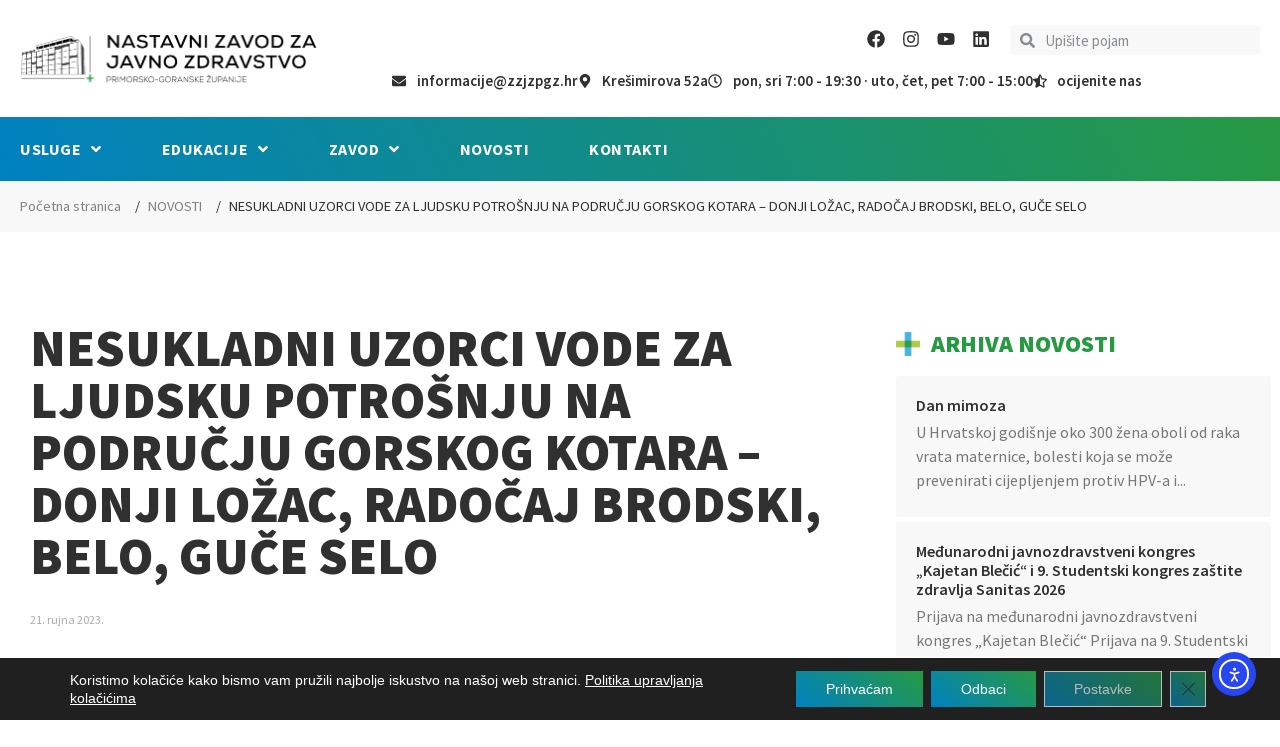

--- FILE ---
content_type: text/html; charset=UTF-8
request_url: https://zzjzpgz.hr/novosti/nesukladni-uzorci-vode-za-ljudsku-potrosnju-na-podrucju-gorskog-kotara-donji-lozac-radocaj-brodski-belo-guce-selo/
body_size: 53805
content:
<!doctype html>
<html lang="hr">
<head>
	<meta charset="UTF-8">
	<meta name="viewport" content="width=device-width, initial-scale=1">
	<link rel="profile" href="https://gmpg.org/xfn/11">
	<meta name='robots' content='index, follow, max-image-preview:large, max-snippet:-1, max-video-preview:-1' />

	<!-- This site is optimized with the Yoast SEO plugin v26.6 - https://yoast.com/wordpress/plugins/seo/ -->
	<title>NESUKLADNI UZORCI VODE ZA LJUDSKU POTROŠNJU NA PODRUČJU GORSKOG KOTARA – DONJI LOŽAC, RADOČAJ BRODSKI, BELO, GUČE SELO | ZZJZPGŽ</title>
	<link rel="canonical" href="https://zzjzpgz.hr/novosti/nesukladni-uzorci-vode-za-ljudsku-potrosnju-na-podrucju-gorskog-kotara-donji-lozac-radocaj-brodski-belo-guce-selo/" />
	<meta property="og:locale" content="hr_HR" />
	<meta property="og:type" content="article" />
	<meta property="og:title" content="NESUKLADNI UZORCI VODE ZA LJUDSKU POTROŠNJU NA PODRUČJU GORSKOG KOTARA – DONJI LOŽAC, RADOČAJ BRODSKI, BELO, GUČE SELO | ZZJZPGŽ" />
	<meta property="og:description" content="Nastavni zavod za javno zdravstvo Primorsko-goranske županije je u sklopu Monitoringa Ministarstva zdravstva, odnosno proširenog programa, 14.09.2023. godine uzorkovao vodu za ljudsku potrošnju na sljedećim lokacijama Gorskog kotara:&nbsp; Temeljem Zakona o vodi za ljudsku potrošnju (NN 30/23) uzorci prema ispitivanim parametrima nisu sukladni Pravilniku o parametrima sukladnosti, metodama analiza i monitorinzima vode za ljudsku potrošnju [&hellip;]" />
	<meta property="og:url" content="https://zzjzpgz.hr/novosti/nesukladni-uzorci-vode-za-ljudsku-potrosnju-na-podrucju-gorskog-kotara-donji-lozac-radocaj-brodski-belo-guce-selo/" />
	<meta property="og:site_name" content="ZZJZPGŽ" />
	<meta property="article:publisher" content="https://www.facebook.com/nzzjz.pgz" />
	<meta property="article:published_time" content="2023-09-21T10:29:00+00:00" />
	<meta property="article:modified_time" content="2023-09-21T11:10:29+00:00" />
	<meta property="og:image" content="https://zzjzpgz.hr/wp-content/uploads/2022/05/nastavni-zavod-za-javno-zdravstvo-primorsko-goranske-zupanije.jpg" />
	<meta property="og:image:width" content="1200" />
	<meta property="og:image:height" content="656" />
	<meta property="og:image:type" content="image/jpeg" />
	<meta name="author" content="Ivan" />
	<meta name="twitter:card" content="summary_large_image" />
	<script type="application/ld+json" class="yoast-schema-graph">{"@context":"https://schema.org","@graph":[{"@type":"Article","@id":"https://zzjzpgz.hr/novosti/nesukladni-uzorci-vode-za-ljudsku-potrosnju-na-podrucju-gorskog-kotara-donji-lozac-radocaj-brodski-belo-guce-selo/#article","isPartOf":{"@id":"https://zzjzpgz.hr/novosti/nesukladni-uzorci-vode-za-ljudsku-potrosnju-na-podrucju-gorskog-kotara-donji-lozac-radocaj-brodski-belo-guce-selo/"},"author":{"name":"Ivan","@id":"https://zzjzpgz.hr/#/schema/person/a2b1db688f14dfb83d6e1e45d8f6d155"},"headline":"NESUKLADNI UZORCI VODE ZA LJUDSKU POTROŠNJU NA PODRUČJU GORSKOG KOTARA – DONJI LOŽAC, RADOČAJ BRODSKI, BELO, GUČE SELO","datePublished":"2023-09-21T10:29:00+00:00","dateModified":"2023-09-21T11:10:29+00:00","mainEntityOfPage":{"@id":"https://zzjzpgz.hr/novosti/nesukladni-uzorci-vode-za-ljudsku-potrosnju-na-podrucju-gorskog-kotara-donji-lozac-radocaj-brodski-belo-guce-selo/"},"wordCount":219,"publisher":{"@id":"https://zzjzpgz.hr/#organization"},"articleSection":["NOVOSTI"],"inLanguage":"hr"},{"@type":["WebPage","MedicalWebPage"],"@id":"https://zzjzpgz.hr/novosti/nesukladni-uzorci-vode-za-ljudsku-potrosnju-na-podrucju-gorskog-kotara-donji-lozac-radocaj-brodski-belo-guce-selo/","url":"https://zzjzpgz.hr/novosti/nesukladni-uzorci-vode-za-ljudsku-potrosnju-na-podrucju-gorskog-kotara-donji-lozac-radocaj-brodski-belo-guce-selo/","name":"NESUKLADNI UZORCI VODE ZA LJUDSKU POTROŠNJU NA PODRUČJU GORSKOG KOTARA – DONJI LOŽAC, RADOČAJ BRODSKI, BELO, GUČE SELO | ZZJZPGŽ","isPartOf":{"@id":"https://zzjzpgz.hr/#website"},"datePublished":"2023-09-21T10:29:00+00:00","dateModified":"2023-09-21T11:10:29+00:00","breadcrumb":{"@id":"https://zzjzpgz.hr/novosti/nesukladni-uzorci-vode-za-ljudsku-potrosnju-na-podrucju-gorskog-kotara-donji-lozac-radocaj-brodski-belo-guce-selo/#breadcrumb"},"inLanguage":"hr","potentialAction":[{"@type":"ReadAction","target":["https://zzjzpgz.hr/novosti/nesukladni-uzorci-vode-za-ljudsku-potrosnju-na-podrucju-gorskog-kotara-donji-lozac-radocaj-brodski-belo-guce-selo/"]}]},{"@type":"BreadcrumbList","@id":"https://zzjzpgz.hr/novosti/nesukladni-uzorci-vode-za-ljudsku-potrosnju-na-podrucju-gorskog-kotara-donji-lozac-radocaj-brodski-belo-guce-selo/#breadcrumb","itemListElement":[{"@type":"ListItem","position":1,"name":"Početna stranica","item":"https://zzjzpgz.hr/"},{"@type":"ListItem","position":2,"name":"NOVOSTI","item":"https://zzjzpgz.hr/kategorija/novosti/"},{"@type":"ListItem","position":3,"name":"NESUKLADNI UZORCI VODE ZA LJUDSKU POTROŠNJU NA PODRUČJU GORSKOG KOTARA – DONJI LOŽAC, RADOČAJ BRODSKI, BELO, GUČE SELO"}]},{"@type":"WebSite","@id":"https://zzjzpgz.hr/#website","url":"https://zzjzpgz.hr/","name":"ZZJZPGŽ","description":"Nastavni Zavod za javno zdravstvo PGŽ","publisher":{"@id":"https://zzjzpgz.hr/#organization"},"potentialAction":[{"@type":"SearchAction","target":{"@type":"EntryPoint","urlTemplate":"https://zzjzpgz.hr/?s={search_term_string}"},"query-input":{"@type":"PropertyValueSpecification","valueRequired":true,"valueName":"search_term_string"}}],"inLanguage":"hr"},{"@type":"Organization","@id":"https://zzjzpgz.hr/#organization","name":"Nastavni Nastavni Zavod za javno zdravstvo Primorsko-goranske županije","url":"https://zzjzpgz.hr/","logo":{"@type":"ImageObject","inLanguage":"hr","@id":"https://zzjzpgz.hr/#/schema/logo/image/","url":"https://zzjzpgz.hr/wp-content/uploads/2021/09/nzzjz-logo.png","contentUrl":"https://zzjzpgz.hr/wp-content/uploads/2021/09/nzzjz-logo.png","width":1251,"height":214,"caption":"Nastavni Nastavni Zavod za javno zdravstvo Primorsko-goranske županije"},"image":{"@id":"https://zzjzpgz.hr/#/schema/logo/image/"},"sameAs":["https://www.facebook.com/nzzjz.pgz"]},{"@type":"Person","@id":"https://zzjzpgz.hr/#/schema/person/a2b1db688f14dfb83d6e1e45d8f6d155","name":"Ivan","image":{"@type":"ImageObject","inLanguage":"hr","@id":"https://zzjzpgz.hr/#/schema/person/image/","url":"https://secure.gravatar.com/avatar/5427812ede7fcd8cc5342bad6fc38f27a19a820d43d0c86fb0d53d165389cfa7?s=96&d=mm&r=g","contentUrl":"https://secure.gravatar.com/avatar/5427812ede7fcd8cc5342bad6fc38f27a19a820d43d0c86fb0d53d165389cfa7?s=96&d=mm&r=g","caption":"Ivan"}}]}</script>
	<!-- / Yoast SEO plugin. -->


<link rel='dns-prefetch' href='//cdn.elementor.com' />
<link rel="alternate" type="application/rss+xml" title="ZZJZPGŽ &raquo; Kanal" href="https://zzjzpgz.hr/feed/" />
<link rel="alternate" title="oEmbed (JSON)" type="application/json+oembed" href="https://zzjzpgz.hr/wp-json/oembed/1.0/embed?url=https%3A%2F%2Fzzjzpgz.hr%2Fnovosti%2Fnesukladni-uzorci-vode-za-ljudsku-potrosnju-na-podrucju-gorskog-kotara-donji-lozac-radocaj-brodski-belo-guce-selo%2F" />
<link rel="alternate" title="oEmbed (XML)" type="text/xml+oembed" href="https://zzjzpgz.hr/wp-json/oembed/1.0/embed?url=https%3A%2F%2Fzzjzpgz.hr%2Fnovosti%2Fnesukladni-uzorci-vode-za-ljudsku-potrosnju-na-podrucju-gorskog-kotara-donji-lozac-radocaj-brodski-belo-guce-selo%2F&#038;format=xml" />
<style id='wp-img-auto-sizes-contain-inline-css'>
img:is([sizes=auto i],[sizes^="auto," i]){contain-intrinsic-size:3000px 1500px}
/*# sourceURL=wp-img-auto-sizes-contain-inline-css */
</style>
<link rel='stylesheet' id='wp-block-library-css' href='https://zzjzpgz.hr/wp-includes/css/dist/block-library/style.min.css' media='all' />
<style id='global-styles-inline-css'>
:root{--wp--preset--aspect-ratio--square: 1;--wp--preset--aspect-ratio--4-3: 4/3;--wp--preset--aspect-ratio--3-4: 3/4;--wp--preset--aspect-ratio--3-2: 3/2;--wp--preset--aspect-ratio--2-3: 2/3;--wp--preset--aspect-ratio--16-9: 16/9;--wp--preset--aspect-ratio--9-16: 9/16;--wp--preset--color--black: #000000;--wp--preset--color--cyan-bluish-gray: #abb8c3;--wp--preset--color--white: #ffffff;--wp--preset--color--pale-pink: #f78da7;--wp--preset--color--vivid-red: #cf2e2e;--wp--preset--color--luminous-vivid-orange: #ff6900;--wp--preset--color--luminous-vivid-amber: #fcb900;--wp--preset--color--light-green-cyan: #7bdcb5;--wp--preset--color--vivid-green-cyan: #00d084;--wp--preset--color--pale-cyan-blue: #8ed1fc;--wp--preset--color--vivid-cyan-blue: #0693e3;--wp--preset--color--vivid-purple: #9b51e0;--wp--preset--gradient--vivid-cyan-blue-to-vivid-purple: linear-gradient(135deg,rgb(6,147,227) 0%,rgb(155,81,224) 100%);--wp--preset--gradient--light-green-cyan-to-vivid-green-cyan: linear-gradient(135deg,rgb(122,220,180) 0%,rgb(0,208,130) 100%);--wp--preset--gradient--luminous-vivid-amber-to-luminous-vivid-orange: linear-gradient(135deg,rgb(252,185,0) 0%,rgb(255,105,0) 100%);--wp--preset--gradient--luminous-vivid-orange-to-vivid-red: linear-gradient(135deg,rgb(255,105,0) 0%,rgb(207,46,46) 100%);--wp--preset--gradient--very-light-gray-to-cyan-bluish-gray: linear-gradient(135deg,rgb(238,238,238) 0%,rgb(169,184,195) 100%);--wp--preset--gradient--cool-to-warm-spectrum: linear-gradient(135deg,rgb(74,234,220) 0%,rgb(151,120,209) 20%,rgb(207,42,186) 40%,rgb(238,44,130) 60%,rgb(251,105,98) 80%,rgb(254,248,76) 100%);--wp--preset--gradient--blush-light-purple: linear-gradient(135deg,rgb(255,206,236) 0%,rgb(152,150,240) 100%);--wp--preset--gradient--blush-bordeaux: linear-gradient(135deg,rgb(254,205,165) 0%,rgb(254,45,45) 50%,rgb(107,0,62) 100%);--wp--preset--gradient--luminous-dusk: linear-gradient(135deg,rgb(255,203,112) 0%,rgb(199,81,192) 50%,rgb(65,88,208) 100%);--wp--preset--gradient--pale-ocean: linear-gradient(135deg,rgb(255,245,203) 0%,rgb(182,227,212) 50%,rgb(51,167,181) 100%);--wp--preset--gradient--electric-grass: linear-gradient(135deg,rgb(202,248,128) 0%,rgb(113,206,126) 100%);--wp--preset--gradient--midnight: linear-gradient(135deg,rgb(2,3,129) 0%,rgb(40,116,252) 100%);--wp--preset--font-size--small: 13px;--wp--preset--font-size--medium: 20px;--wp--preset--font-size--large: 36px;--wp--preset--font-size--x-large: 42px;--wp--preset--spacing--20: 0.44rem;--wp--preset--spacing--30: 0.67rem;--wp--preset--spacing--40: 1rem;--wp--preset--spacing--50: 1.5rem;--wp--preset--spacing--60: 2.25rem;--wp--preset--spacing--70: 3.38rem;--wp--preset--spacing--80: 5.06rem;--wp--preset--shadow--natural: 6px 6px 9px rgba(0, 0, 0, 0.2);--wp--preset--shadow--deep: 12px 12px 50px rgba(0, 0, 0, 0.4);--wp--preset--shadow--sharp: 6px 6px 0px rgba(0, 0, 0, 0.2);--wp--preset--shadow--outlined: 6px 6px 0px -3px rgb(255, 255, 255), 6px 6px rgb(0, 0, 0);--wp--preset--shadow--crisp: 6px 6px 0px rgb(0, 0, 0);}:root { --wp--style--global--content-size: 800px;--wp--style--global--wide-size: 1200px; }:where(body) { margin: 0; }.wp-site-blocks > .alignleft { float: left; margin-right: 2em; }.wp-site-blocks > .alignright { float: right; margin-left: 2em; }.wp-site-blocks > .aligncenter { justify-content: center; margin-left: auto; margin-right: auto; }:where(.wp-site-blocks) > * { margin-block-start: 24px; margin-block-end: 0; }:where(.wp-site-blocks) > :first-child { margin-block-start: 0; }:where(.wp-site-blocks) > :last-child { margin-block-end: 0; }:root { --wp--style--block-gap: 24px; }:root :where(.is-layout-flow) > :first-child{margin-block-start: 0;}:root :where(.is-layout-flow) > :last-child{margin-block-end: 0;}:root :where(.is-layout-flow) > *{margin-block-start: 24px;margin-block-end: 0;}:root :where(.is-layout-constrained) > :first-child{margin-block-start: 0;}:root :where(.is-layout-constrained) > :last-child{margin-block-end: 0;}:root :where(.is-layout-constrained) > *{margin-block-start: 24px;margin-block-end: 0;}:root :where(.is-layout-flex){gap: 24px;}:root :where(.is-layout-grid){gap: 24px;}.is-layout-flow > .alignleft{float: left;margin-inline-start: 0;margin-inline-end: 2em;}.is-layout-flow > .alignright{float: right;margin-inline-start: 2em;margin-inline-end: 0;}.is-layout-flow > .aligncenter{margin-left: auto !important;margin-right: auto !important;}.is-layout-constrained > .alignleft{float: left;margin-inline-start: 0;margin-inline-end: 2em;}.is-layout-constrained > .alignright{float: right;margin-inline-start: 2em;margin-inline-end: 0;}.is-layout-constrained > .aligncenter{margin-left: auto !important;margin-right: auto !important;}.is-layout-constrained > :where(:not(.alignleft):not(.alignright):not(.alignfull)){max-width: var(--wp--style--global--content-size);margin-left: auto !important;margin-right: auto !important;}.is-layout-constrained > .alignwide{max-width: var(--wp--style--global--wide-size);}body .is-layout-flex{display: flex;}.is-layout-flex{flex-wrap: wrap;align-items: center;}.is-layout-flex > :is(*, div){margin: 0;}body .is-layout-grid{display: grid;}.is-layout-grid > :is(*, div){margin: 0;}body{padding-top: 0px;padding-right: 0px;padding-bottom: 0px;padding-left: 0px;}a:where(:not(.wp-element-button)){text-decoration: underline;}:root :where(.wp-element-button, .wp-block-button__link){background-color: #32373c;border-width: 0;color: #fff;font-family: inherit;font-size: inherit;font-style: inherit;font-weight: inherit;letter-spacing: inherit;line-height: inherit;padding-top: calc(0.667em + 2px);padding-right: calc(1.333em + 2px);padding-bottom: calc(0.667em + 2px);padding-left: calc(1.333em + 2px);text-decoration: none;text-transform: inherit;}.has-black-color{color: var(--wp--preset--color--black) !important;}.has-cyan-bluish-gray-color{color: var(--wp--preset--color--cyan-bluish-gray) !important;}.has-white-color{color: var(--wp--preset--color--white) !important;}.has-pale-pink-color{color: var(--wp--preset--color--pale-pink) !important;}.has-vivid-red-color{color: var(--wp--preset--color--vivid-red) !important;}.has-luminous-vivid-orange-color{color: var(--wp--preset--color--luminous-vivid-orange) !important;}.has-luminous-vivid-amber-color{color: var(--wp--preset--color--luminous-vivid-amber) !important;}.has-light-green-cyan-color{color: var(--wp--preset--color--light-green-cyan) !important;}.has-vivid-green-cyan-color{color: var(--wp--preset--color--vivid-green-cyan) !important;}.has-pale-cyan-blue-color{color: var(--wp--preset--color--pale-cyan-blue) !important;}.has-vivid-cyan-blue-color{color: var(--wp--preset--color--vivid-cyan-blue) !important;}.has-vivid-purple-color{color: var(--wp--preset--color--vivid-purple) !important;}.has-black-background-color{background-color: var(--wp--preset--color--black) !important;}.has-cyan-bluish-gray-background-color{background-color: var(--wp--preset--color--cyan-bluish-gray) !important;}.has-white-background-color{background-color: var(--wp--preset--color--white) !important;}.has-pale-pink-background-color{background-color: var(--wp--preset--color--pale-pink) !important;}.has-vivid-red-background-color{background-color: var(--wp--preset--color--vivid-red) !important;}.has-luminous-vivid-orange-background-color{background-color: var(--wp--preset--color--luminous-vivid-orange) !important;}.has-luminous-vivid-amber-background-color{background-color: var(--wp--preset--color--luminous-vivid-amber) !important;}.has-light-green-cyan-background-color{background-color: var(--wp--preset--color--light-green-cyan) !important;}.has-vivid-green-cyan-background-color{background-color: var(--wp--preset--color--vivid-green-cyan) !important;}.has-pale-cyan-blue-background-color{background-color: var(--wp--preset--color--pale-cyan-blue) !important;}.has-vivid-cyan-blue-background-color{background-color: var(--wp--preset--color--vivid-cyan-blue) !important;}.has-vivid-purple-background-color{background-color: var(--wp--preset--color--vivid-purple) !important;}.has-black-border-color{border-color: var(--wp--preset--color--black) !important;}.has-cyan-bluish-gray-border-color{border-color: var(--wp--preset--color--cyan-bluish-gray) !important;}.has-white-border-color{border-color: var(--wp--preset--color--white) !important;}.has-pale-pink-border-color{border-color: var(--wp--preset--color--pale-pink) !important;}.has-vivid-red-border-color{border-color: var(--wp--preset--color--vivid-red) !important;}.has-luminous-vivid-orange-border-color{border-color: var(--wp--preset--color--luminous-vivid-orange) !important;}.has-luminous-vivid-amber-border-color{border-color: var(--wp--preset--color--luminous-vivid-amber) !important;}.has-light-green-cyan-border-color{border-color: var(--wp--preset--color--light-green-cyan) !important;}.has-vivid-green-cyan-border-color{border-color: var(--wp--preset--color--vivid-green-cyan) !important;}.has-pale-cyan-blue-border-color{border-color: var(--wp--preset--color--pale-cyan-blue) !important;}.has-vivid-cyan-blue-border-color{border-color: var(--wp--preset--color--vivid-cyan-blue) !important;}.has-vivid-purple-border-color{border-color: var(--wp--preset--color--vivid-purple) !important;}.has-vivid-cyan-blue-to-vivid-purple-gradient-background{background: var(--wp--preset--gradient--vivid-cyan-blue-to-vivid-purple) !important;}.has-light-green-cyan-to-vivid-green-cyan-gradient-background{background: var(--wp--preset--gradient--light-green-cyan-to-vivid-green-cyan) !important;}.has-luminous-vivid-amber-to-luminous-vivid-orange-gradient-background{background: var(--wp--preset--gradient--luminous-vivid-amber-to-luminous-vivid-orange) !important;}.has-luminous-vivid-orange-to-vivid-red-gradient-background{background: var(--wp--preset--gradient--luminous-vivid-orange-to-vivid-red) !important;}.has-very-light-gray-to-cyan-bluish-gray-gradient-background{background: var(--wp--preset--gradient--very-light-gray-to-cyan-bluish-gray) !important;}.has-cool-to-warm-spectrum-gradient-background{background: var(--wp--preset--gradient--cool-to-warm-spectrum) !important;}.has-blush-light-purple-gradient-background{background: var(--wp--preset--gradient--blush-light-purple) !important;}.has-blush-bordeaux-gradient-background{background: var(--wp--preset--gradient--blush-bordeaux) !important;}.has-luminous-dusk-gradient-background{background: var(--wp--preset--gradient--luminous-dusk) !important;}.has-pale-ocean-gradient-background{background: var(--wp--preset--gradient--pale-ocean) !important;}.has-electric-grass-gradient-background{background: var(--wp--preset--gradient--electric-grass) !important;}.has-midnight-gradient-background{background: var(--wp--preset--gradient--midnight) !important;}.has-small-font-size{font-size: var(--wp--preset--font-size--small) !important;}.has-medium-font-size{font-size: var(--wp--preset--font-size--medium) !important;}.has-large-font-size{font-size: var(--wp--preset--font-size--large) !important;}.has-x-large-font-size{font-size: var(--wp--preset--font-size--x-large) !important;}
:root :where(.wp-block-pullquote){font-size: 1.5em;line-height: 1.6;}
/*# sourceURL=global-styles-inline-css */
</style>
<link rel='stylesheet' id='wphb-1-css' href='https://zzjzpgz.hr/wp-content/uploads/hummingbird-assets/671ee992acd16065c5ce86e1652e4ef4.css' media='all' />
<style id='wphb-1-inline-css'>
				#moove_gdpr_cookie_modal .moove-gdpr-modal-content .moove-gdpr-tab-main h3.tab-title, 
				#moove_gdpr_cookie_modal .moove-gdpr-modal-content .moove-gdpr-tab-main span.tab-title,
				#moove_gdpr_cookie_modal .moove-gdpr-modal-content .moove-gdpr-modal-left-content #moove-gdpr-menu li a, 
				#moove_gdpr_cookie_modal .moove-gdpr-modal-content .moove-gdpr-modal-left-content #moove-gdpr-menu li button,
				#moove_gdpr_cookie_modal .moove-gdpr-modal-content .moove-gdpr-modal-left-content .moove-gdpr-branding-cnt a,
				#moove_gdpr_cookie_modal .moove-gdpr-modal-content .moove-gdpr-modal-footer-content .moove-gdpr-button-holder a.mgbutton, 
				#moove_gdpr_cookie_modal .moove-gdpr-modal-content .moove-gdpr-modal-footer-content .moove-gdpr-button-holder button.mgbutton,
				#moove_gdpr_cookie_modal .cookie-switch .cookie-slider:after, 
				#moove_gdpr_cookie_modal .cookie-switch .slider:after, 
				#moove_gdpr_cookie_modal .switch .cookie-slider:after, 
				#moove_gdpr_cookie_modal .switch .slider:after,
				#moove_gdpr_cookie_info_bar .moove-gdpr-info-bar-container .moove-gdpr-info-bar-content p, 
				#moove_gdpr_cookie_info_bar .moove-gdpr-info-bar-container .moove-gdpr-info-bar-content p a,
				#moove_gdpr_cookie_info_bar .moove-gdpr-info-bar-container .moove-gdpr-info-bar-content a.mgbutton, 
				#moove_gdpr_cookie_info_bar .moove-gdpr-info-bar-container .moove-gdpr-info-bar-content button.mgbutton,
				#moove_gdpr_cookie_modal .moove-gdpr-modal-content .moove-gdpr-tab-main .moove-gdpr-tab-main-content h1, 
				#moove_gdpr_cookie_modal .moove-gdpr-modal-content .moove-gdpr-tab-main .moove-gdpr-tab-main-content h2, 
				#moove_gdpr_cookie_modal .moove-gdpr-modal-content .moove-gdpr-tab-main .moove-gdpr-tab-main-content h3, 
				#moove_gdpr_cookie_modal .moove-gdpr-modal-content .moove-gdpr-tab-main .moove-gdpr-tab-main-content h4, 
				#moove_gdpr_cookie_modal .moove-gdpr-modal-content .moove-gdpr-tab-main .moove-gdpr-tab-main-content h5, 
				#moove_gdpr_cookie_modal .moove-gdpr-modal-content .moove-gdpr-tab-main .moove-gdpr-tab-main-content h6,
				#moove_gdpr_cookie_modal .moove-gdpr-modal-content.moove_gdpr_modal_theme_v2 .moove-gdpr-modal-title .tab-title,
				#moove_gdpr_cookie_modal .moove-gdpr-modal-content.moove_gdpr_modal_theme_v2 .moove-gdpr-tab-main h3.tab-title, 
				#moove_gdpr_cookie_modal .moove-gdpr-modal-content.moove_gdpr_modal_theme_v2 .moove-gdpr-tab-main span.tab-title,
				#moove_gdpr_cookie_modal .moove-gdpr-modal-content.moove_gdpr_modal_theme_v2 .moove-gdpr-branding-cnt a {
					font-weight: inherit				}
			#moove_gdpr_cookie_modal,#moove_gdpr_cookie_info_bar,.gdpr_cookie_settings_shortcode_content{font-family:&#039;Source Sans Pro&#039;,sans-serif}#moove_gdpr_save_popup_settings_button{background-color:#373737;color:#fff}#moove_gdpr_save_popup_settings_button:hover{background-color:#000}#moove_gdpr_cookie_info_bar .moove-gdpr-info-bar-container .moove-gdpr-info-bar-content a.mgbutton,#moove_gdpr_cookie_info_bar .moove-gdpr-info-bar-container .moove-gdpr-info-bar-content button.mgbutton{background-color:#fff}#moove_gdpr_cookie_modal .moove-gdpr-modal-content .moove-gdpr-modal-footer-content .moove-gdpr-button-holder a.mgbutton,#moove_gdpr_cookie_modal .moove-gdpr-modal-content .moove-gdpr-modal-footer-content .moove-gdpr-button-holder button.mgbutton,.gdpr_cookie_settings_shortcode_content .gdpr-shr-button.button-green{background-color:#fff;border-color:#fff}#moove_gdpr_cookie_modal .moove-gdpr-modal-content .moove-gdpr-modal-footer-content .moove-gdpr-button-holder a.mgbutton:hover,#moove_gdpr_cookie_modal .moove-gdpr-modal-content .moove-gdpr-modal-footer-content .moove-gdpr-button-holder button.mgbutton:hover,.gdpr_cookie_settings_shortcode_content .gdpr-shr-button.button-green:hover{background-color:#fff;color:#fff}#moove_gdpr_cookie_modal .moove-gdpr-modal-content .moove-gdpr-modal-close i,#moove_gdpr_cookie_modal .moove-gdpr-modal-content .moove-gdpr-modal-close span.gdpr-icon{background-color:#fff;border:1px solid #fff}#moove_gdpr_cookie_info_bar span.moove-gdpr-infobar-allow-all.focus-g,#moove_gdpr_cookie_info_bar span.moove-gdpr-infobar-allow-all:focus,#moove_gdpr_cookie_info_bar button.moove-gdpr-infobar-allow-all.focus-g,#moove_gdpr_cookie_info_bar button.moove-gdpr-infobar-allow-all:focus,#moove_gdpr_cookie_info_bar span.moove-gdpr-infobar-reject-btn.focus-g,#moove_gdpr_cookie_info_bar span.moove-gdpr-infobar-reject-btn:focus,#moove_gdpr_cookie_info_bar button.moove-gdpr-infobar-reject-btn.focus-g,#moove_gdpr_cookie_info_bar button.moove-gdpr-infobar-reject-btn:focus,#moove_gdpr_cookie_info_bar span.change-settings-button.focus-g,#moove_gdpr_cookie_info_bar span.change-settings-button:focus,#moove_gdpr_cookie_info_bar button.change-settings-button.focus-g,#moove_gdpr_cookie_info_bar button.change-settings-button:focus{-webkit-box-shadow:0 0 1px 3px #fff;-moz-box-shadow:0 0 1px 3px #fff;box-shadow:0 0 1px 3px #fff}#moove_gdpr_cookie_modal .moove-gdpr-modal-content .moove-gdpr-modal-close i:hover,#moove_gdpr_cookie_modal .moove-gdpr-modal-content .moove-gdpr-modal-close span.gdpr-icon:hover,#moove_gdpr_cookie_info_bar span[data-href]>u.change-settings-button{color:#fff}#moove_gdpr_cookie_modal .moove-gdpr-modal-content .moove-gdpr-modal-left-content #moove-gdpr-menu li.menu-item-selected a span.gdpr-icon,#moove_gdpr_cookie_modal .moove-gdpr-modal-content .moove-gdpr-modal-left-content #moove-gdpr-menu li.menu-item-selected button span.gdpr-icon{color:inherit}#moove_gdpr_cookie_modal .moove-gdpr-modal-content .moove-gdpr-modal-left-content #moove-gdpr-menu li a span.gdpr-icon,#moove_gdpr_cookie_modal .moove-gdpr-modal-content .moove-gdpr-modal-left-content #moove-gdpr-menu li button span.gdpr-icon{color:inherit}#moove_gdpr_cookie_modal .gdpr-acc-link{line-height:0;font-size:0;color:transparent;position:absolute}#moove_gdpr_cookie_modal .moove-gdpr-modal-content .moove-gdpr-modal-close:hover i,#moove_gdpr_cookie_modal .moove-gdpr-modal-content .moove-gdpr-modal-left-content #moove-gdpr-menu li a,#moove_gdpr_cookie_modal .moove-gdpr-modal-content .moove-gdpr-modal-left-content #moove-gdpr-menu li button,#moove_gdpr_cookie_modal .moove-gdpr-modal-content .moove-gdpr-modal-left-content #moove-gdpr-menu li button i,#moove_gdpr_cookie_modal .moove-gdpr-modal-content .moove-gdpr-modal-left-content #moove-gdpr-menu li a i,#moove_gdpr_cookie_modal .moove-gdpr-modal-content .moove-gdpr-tab-main .moove-gdpr-tab-main-content a:hover,#moove_gdpr_cookie_info_bar.moove-gdpr-dark-scheme .moove-gdpr-info-bar-container .moove-gdpr-info-bar-content a.mgbutton:hover,#moove_gdpr_cookie_info_bar.moove-gdpr-dark-scheme .moove-gdpr-info-bar-container .moove-gdpr-info-bar-content button.mgbutton:hover,#moove_gdpr_cookie_info_bar.moove-gdpr-dark-scheme .moove-gdpr-info-bar-container .moove-gdpr-info-bar-content a:hover,#moove_gdpr_cookie_info_bar.moove-gdpr-dark-scheme .moove-gdpr-info-bar-container .moove-gdpr-info-bar-content button:hover,#moove_gdpr_cookie_info_bar.moove-gdpr-dark-scheme .moove-gdpr-info-bar-container .moove-gdpr-info-bar-content span.change-settings-button:hover,#moove_gdpr_cookie_info_bar.moove-gdpr-dark-scheme .moove-gdpr-info-bar-container .moove-gdpr-info-bar-content button.change-settings-button:hover,#moove_gdpr_cookie_info_bar.moove-gdpr-dark-scheme .moove-gdpr-info-bar-container .moove-gdpr-info-bar-content u.change-settings-button:hover,#moove_gdpr_cookie_info_bar span[data-href]>u.change-settings-button,#moove_gdpr_cookie_info_bar.moove-gdpr-dark-scheme .moove-gdpr-info-bar-container .moove-gdpr-info-bar-content a.mgbutton.focus-g,#moove_gdpr_cookie_info_bar.moove-gdpr-dark-scheme .moove-gdpr-info-bar-container .moove-gdpr-info-bar-content button.mgbutton.focus-g,#moove_gdpr_cookie_info_bar.moove-gdpr-dark-scheme .moove-gdpr-info-bar-container .moove-gdpr-info-bar-content a.focus-g,#moove_gdpr_cookie_info_bar.moove-gdpr-dark-scheme .moove-gdpr-info-bar-container .moove-gdpr-info-bar-content button.focus-g,#moove_gdpr_cookie_info_bar.moove-gdpr-dark-scheme .moove-gdpr-info-bar-container .moove-gdpr-info-bar-content a.mgbutton:focus,#moove_gdpr_cookie_info_bar.moove-gdpr-dark-scheme .moove-gdpr-info-bar-container .moove-gdpr-info-bar-content button.mgbutton:focus,#moove_gdpr_cookie_info_bar.moove-gdpr-dark-scheme .moove-gdpr-info-bar-container .moove-gdpr-info-bar-content a:focus,#moove_gdpr_cookie_info_bar.moove-gdpr-dark-scheme .moove-gdpr-info-bar-container .moove-gdpr-info-bar-content button:focus,#moove_gdpr_cookie_info_bar.moove-gdpr-dark-scheme .moove-gdpr-info-bar-container .moove-gdpr-info-bar-content span.change-settings-button.focus-g,span.change-settings-button:focus,button.change-settings-button.focus-g,button.change-settings-button:focus,#moove_gdpr_cookie_info_bar.moove-gdpr-dark-scheme .moove-gdpr-info-bar-container .moove-gdpr-info-bar-content u.change-settings-button.focus-g,#moove_gdpr_cookie_info_bar.moove-gdpr-dark-scheme .moove-gdpr-info-bar-container .moove-gdpr-info-bar-content u.change-settings-button:focus{color:#fff}#moove_gdpr_cookie_modal .moove-gdpr-branding.focus-g span,#moove_gdpr_cookie_modal .moove-gdpr-modal-content .moove-gdpr-tab-main a.focus-g,#moove_gdpr_cookie_modal .moove-gdpr-modal-content .moove-gdpr-tab-main .gdpr-cd-details-toggle.focus-g{color:#fff}#moove_gdpr_cookie_modal.gdpr_lightbox-hide{display:none}#moove_gdpr_cookie_info_bar .moove-gdpr-info-bar-container .moove-gdpr-info-bar-content a.mgbutton,#moove_gdpr_cookie_info_bar .moove-gdpr-info-bar-container .moove-gdpr-info-bar-content button.mgbutton,#moove_gdpr_cookie_modal .moove-gdpr-modal-content .moove-gdpr-modal-footer-content .moove-gdpr-button-holder a.mgbutton,#moove_gdpr_cookie_modal .moove-gdpr-modal-content .moove-gdpr-modal-footer-content .moove-gdpr-button-holder button.mgbutton,.gdpr-shr-button,#moove_gdpr_cookie_info_bar .moove-gdpr-infobar-close-btn{border-radius:0}
.elementor-kit-5{--e-global-color-primary:#4AB3E2;--e-global-color-secondary:#B0CB47;--e-global-color-text:#303030;--e-global-color-accent:#B0CB47;--e-global-color-0f6b428:#279943;--e-global-color-c786703:#0081C1;--e-global-color-45fa047:#F86666;--e-global-color-be55ffe:#FFFFFF;--e-global-color-ed6dc12:#F8F8F8;--e-global-color-62f7b1d:#4AB3E22B;--e-global-color-2a6ec77:#E4E4E4;--e-global-color-d59b3c0:#818181;--e-global-color-a99328c:#696969;--e-global-typography-primary-font-family:"Source Sans Pro";--e-global-typography-primary-font-weight:600;--e-global-typography-secondary-font-family:"Source Sans Pro";--e-global-typography-secondary-font-weight:400;--e-global-typography-text-font-family:"Source Serif Pro";--e-global-typography-text-font-weight:400;--e-global-typography-accent-font-family:"Source Sans Pro";--e-global-typography-accent-font-weight:500;color:var( --e-global-color-text );font-family:"Source Sans Pro", Sans-serif;font-size:17px;}.elementor-kit-5 button,.elementor-kit-5 input[type="button"],.elementor-kit-5 input[type="submit"],.elementor-kit-5 .elementor-button{background-color:transparent;font-size:14px;font-weight:800;text-transform:uppercase;letter-spacing:1.3px;color:var( --e-global-color-be55ffe );background-image:linear-gradient(40deg, var( --e-global-color-c786703 ) 0%, var( --e-global-color-0f6b428 ) 100%);}.elementor-kit-5 button:hover,.elementor-kit-5 button:focus,.elementor-kit-5 input[type="button"]:hover,.elementor-kit-5 input[type="button"]:focus,.elementor-kit-5 input[type="submit"]:hover,.elementor-kit-5 input[type="submit"]:focus,.elementor-kit-5 .elementor-button:hover,.elementor-kit-5 .elementor-button:focus{background-color:transparent;color:var( --e-global-color-be55ffe );background-image:linear-gradient(30deg, var( --e-global-color-c786703 ) 0%, var( --e-global-color-c786703 ) 100%);box-shadow:0px 0px 10px 0px rgba(0, 0, 0, 0.2);}.elementor-kit-5 e-page-transition{background-color:#FFBC7D;}.elementor-kit-5 a{color:var( --e-global-color-c786703 );font-family:"Source Sans Pro", Sans-serif;}.elementor-kit-5 a:hover{color:var( --e-global-color-text );}.elementor-kit-5 h1{font-family:"Source Sans Pro", Sans-serif;font-size:52px;font-weight:900;}.elementor-kit-5 h2{font-family:"Source Sans Pro", Sans-serif;font-weight:900;}.elementor-kit-5 h3{color:var( --e-global-color-text );font-family:"Source Sans Pro", Sans-serif;font-weight:900;}.elementor-kit-5 h4{color:var( --e-global-color-text );font-family:"Source Sans Pro", Sans-serif;}.elementor-kit-5 h5{color:var( --e-global-color-text );font-family:"Source Sans Pro", Sans-serif;}.elementor-kit-5 h6{color:var( --e-global-color-text );font-family:"Source Sans Pro", Sans-serif;}.elementor-section.elementor-section-boxed > .elementor-container{max-width:1440px;}.e-con{--container-max-width:1440px;}.elementor-widget:not(:last-child){margin-block-end:20px;}.elementor-element{--widgets-spacing:20px 20px;--widgets-spacing-row:20px;--widgets-spacing-column:20px;}{}h1.entry-title{display:var(--page-title-display);}.site-header .site-branding{flex-direction:column;align-items:stretch;}.site-header{padding-inline-end:0px;padding-inline-start:0px;}.site-footer .site-branding{flex-direction:column;align-items:stretch;}@media(max-width:1024px){.elementor-section.elementor-section-boxed > .elementor-container{max-width:1200px;}.e-con{--container-max-width:1200px;}}@media(max-width:767px){.elementor-section.elementor-section-boxed > .elementor-container{max-width:767px;}.e-con{--container-max-width:767px;}}
.elementor-37 .elementor-element.elementor-element-5baf50d4 > .elementor-container > .elementor-column > .elementor-widget-wrap{align-content:center;align-items:center;}.elementor-37 .elementor-element.elementor-element-5baf50d4:not(.elementor-motion-effects-element-type-background), .elementor-37 .elementor-element.elementor-element-5baf50d4 > .elementor-motion-effects-container > .elementor-motion-effects-layer{background-color:#FFFFFF;}.elementor-37 .elementor-element.elementor-element-5baf50d4 > .elementor-container{min-height:40px;}.elementor-37 .elementor-element.elementor-element-5baf50d4{transition:background 0.3s, border 0.3s, border-radius 0.3s, box-shadow 0.3s;margin-top:25px;margin-bottom:25px;padding:0px 20px 0px 20px;}.elementor-37 .elementor-element.elementor-element-5baf50d4 > .elementor-background-overlay{transition:background 0.3s, border-radius 0.3s, opacity 0.3s;}.elementor-37 .elementor-element.elementor-element-6d7e3c11 > .elementor-widget-container{margin:0px 0px 0px 0px;}.elementor-37 .elementor-element.elementor-element-6d7e3c11{text-align:start;}.elementor-37 .elementor-element.elementor-element-6d7e3c11 img{width:80%;}.elementor-37 .elementor-element.elementor-element-adde3b1.elementor-column > .elementor-widget-wrap{justify-content:flex-end;}.elementor-37 .elementor-element.elementor-global-17021{--grid-template-columns:repeat(0, auto);width:auto;max-width:auto;--icon-size:18px;--grid-column-gap:14px;--grid-row-gap:0px;}.elementor-37 .elementor-element.elementor-global-17021 .elementor-widget-container{text-align:center;}.elementor-37 .elementor-element.elementor-global-17021 > .elementor-widget-container{margin:0px 20px 11px 0px;}.elementor-37 .elementor-element.elementor-global-17021 .elementor-social-icon{background-color:var( --e-global-color-be55ffe );--icon-padding:0em;}.elementor-37 .elementor-element.elementor-global-17021 .elementor-social-icon i{color:var( --e-global-color-text );}.elementor-37 .elementor-element.elementor-global-17021 .elementor-social-icon svg{fill:var( --e-global-color-text );}.elementor-37 .elementor-element.elementor-element-5b3ab18d{width:var( --container-widget-width, 250px );max-width:250px;--container-widget-width:250px;--container-widget-flex-grow:0;z-index:1000;}.elementor-37 .elementor-element.elementor-element-5b3ab18d > .elementor-widget-container{margin:0px 0px 15px 0px;}.elementor-37 .elementor-element.elementor-element-5b3ab18d .elementor-search-form__container{min-height:30px;}.elementor-37 .elementor-element.elementor-element-5b3ab18d .elementor-search-form__submit{min-width:30px;}body:not(.rtl) .elementor-37 .elementor-element.elementor-element-5b3ab18d .elementor-search-form__icon{padding-left:calc(30px / 3);}body.rtl .elementor-37 .elementor-element.elementor-element-5b3ab18d .elementor-search-form__icon{padding-right:calc(30px / 3);}.elementor-37 .elementor-element.elementor-element-5b3ab18d .elementor-search-form__input, .elementor-37 .elementor-element.elementor-element-5b3ab18d.elementor-search-form--button-type-text .elementor-search-form__submit{padding-left:calc(30px / 3);padding-right:calc(30px / 3);}.elementor-37 .elementor-element.elementor-element-5b3ab18d:not(.elementor-search-form--skin-full_screen) .elementor-search-form__container{background-color:var( --e-global-color-ed6dc12 );border-radius:3px;}.elementor-37 .elementor-element.elementor-element-5b3ab18d.elementor-search-form--skin-full_screen input[type="search"].elementor-search-form__input{background-color:var( --e-global-color-ed6dc12 );border-radius:3px;}.elementor-37 .elementor-element.elementor-element-6db496e0 .elementor-icon-list-items:not(.elementor-inline-items) .elementor-icon-list-item:not(:last-child){padding-block-end:calc(15px/2);}.elementor-37 .elementor-element.elementor-element-6db496e0 .elementor-icon-list-items:not(.elementor-inline-items) .elementor-icon-list-item:not(:first-child){margin-block-start:calc(15px/2);}.elementor-37 .elementor-element.elementor-element-6db496e0 .elementor-icon-list-items.elementor-inline-items .elementor-icon-list-item{margin-inline:calc(15px/2);}.elementor-37 .elementor-element.elementor-element-6db496e0 .elementor-icon-list-items.elementor-inline-items{margin-inline:calc(-15px/2);}.elementor-37 .elementor-element.elementor-element-6db496e0 .elementor-icon-list-items.elementor-inline-items .elementor-icon-list-item:after{inset-inline-end:calc(-15px/2);}.elementor-37 .elementor-element.elementor-element-6db496e0 .elementor-icon-list-icon i{color:var( --e-global-color-text );transition:color 0.3s;}.elementor-37 .elementor-element.elementor-element-6db496e0 .elementor-icon-list-icon svg{fill:var( --e-global-color-text );transition:fill 0.3s;}.elementor-37 .elementor-element.elementor-element-6db496e0 .elementor-icon-list-item:hover .elementor-icon-list-icon i{color:var( --e-global-color-c786703 );}.elementor-37 .elementor-element.elementor-element-6db496e0 .elementor-icon-list-item:hover .elementor-icon-list-icon svg{fill:var( --e-global-color-c786703 );}.elementor-37 .elementor-element.elementor-element-6db496e0{--e-icon-list-icon-size:14px;--icon-vertical-offset:0px;}.elementor-37 .elementor-element.elementor-element-6db496e0 .elementor-icon-list-icon{padding-inline-end:2px;}.elementor-37 .elementor-element.elementor-element-6db496e0 .elementor-icon-list-item > .elementor-icon-list-text, .elementor-37 .elementor-element.elementor-element-6db496e0 .elementor-icon-list-item > a{font-size:15px;font-weight:600;}.elementor-37 .elementor-element.elementor-element-6db496e0 .elementor-icon-list-text{color:var( --e-global-color-text );transition:color 0.3s;}.elementor-37 .elementor-element.elementor-element-6db496e0 .elementor-icon-list-item:hover .elementor-icon-list-text{color:var( --e-global-color-c786703 );}.elementor-37 .elementor-element.elementor-element-160ad0d1 > .elementor-container > .elementor-column > .elementor-widget-wrap{align-content:center;align-items:center;}.elementor-37 .elementor-element.elementor-element-160ad0d1:not(.elementor-motion-effects-element-type-background), .elementor-37 .elementor-element.elementor-element-160ad0d1 > .elementor-motion-effects-container > .elementor-motion-effects-layer{background-color:transparent;background-image:linear-gradient(60deg, var( --e-global-color-c786703 ) 0%, var( --e-global-color-0f6b428 ) 100%);}.elementor-37 .elementor-element.elementor-element-160ad0d1{transition:background 0.3s, border 0.3s, border-radius 0.3s, box-shadow 0.3s;margin-top:0px;margin-bottom:0px;padding:0px 20px 0px 20px;}.elementor-37 .elementor-element.elementor-element-160ad0d1 > .elementor-background-overlay{transition:background 0.3s, border-radius 0.3s, opacity 0.3s;}.elementor-37 .elementor-element.elementor-element-2b8877d8 > .elementor-element-populated{margin:0px 0px 0px 0px;--e-column-margin-right:0px;--e-column-margin-left:0px;padding:0px 0px 0px 0px;}.elementor-37 .elementor-element.elementor-element-2af3324 .jet-menu{justify-content:flex-start !important;padding:20px 0px 20px 0px !important;}.jet-desktop-menu-active .elementor-37 .elementor-element.elementor-element-2af3324 .jet-menu > .jet-menu-item{flex-grow:0;}.elementor-37 .elementor-element.elementor-element-2af3324 .jet-menu .jet-menu-item .top-level-link{font-size:16px;font-weight:700;text-transform:uppercase;letter-spacing:0.5px;color:var( --e-global-color-be55ffe );padding:0px 60px 0px 0px;}.elementor-37 .elementor-element.elementor-element-2af3324 .jet-mobile-menu__toggle .jet-mobile-menu__toggle-icon{color:var( --e-global-color-be55ffe );}.elementor-37 .elementor-element.elementor-element-2af3324 .jet-mobile-menu__container{z-index:999;}.elementor-37 .elementor-element.elementor-element-2af3324 .jet-mobile-menu-widget .jet-mobile-menu-cover{z-index:calc(999-1);}.elementor-37 .elementor-element.elementor-element-2af3324 .jet-mobile-menu__item .jet-menu-icon{align-self:center;justify-content:center;}.elementor-37 .elementor-element.elementor-element-2af3324 .jet-mobile-menu__item .jet-menu-badge{align-self:flex-start;}.elementor-37 .elementor-element.elementor-element-8b6b9c0 > .elementor-element-populated{transition:background 0.3s, border 0.3s, border-radius 0.3s, box-shadow 0.3s;margin:0px 0px 0px 0px;--e-column-margin-right:0px;--e-column-margin-left:0px;padding:0px 0px 0px 0px;}.elementor-37 .elementor-element.elementor-element-8b6b9c0 > .elementor-element-populated > .elementor-background-overlay{transition:background 0.3s, border-radius 0.3s, opacity 0.3s;}.elementor-37 .elementor-element.elementor-element-e600695:not(.elementor-motion-effects-element-type-background), .elementor-37 .elementor-element.elementor-element-e600695 > .elementor-motion-effects-container > .elementor-motion-effects-layer{background-color:var( --e-global-color-ed6dc12 );}.elementor-37 .elementor-element.elementor-element-e600695{transition:background 0.3s, border 0.3s, border-radius 0.3s, box-shadow 0.3s;padding:15px 20px 15px 20px;}.elementor-37 .elementor-element.elementor-element-e600695 > .elementor-background-overlay{transition:background 0.3s, border-radius 0.3s, opacity 0.3s;}.elementor-37 .elementor-element.elementor-element-5614b82 a{color:var( --e-global-color-d59b3c0 );}.elementor-37 .elementor-element.elementor-element-5614b82 a:hover{color:var( --e-global-color-c786703 );}.elementor-37 .elementor-element.elementor-element-07f89cd > .elementor-container > .elementor-column > .elementor-widget-wrap{align-content:center;align-items:center;}.elementor-37 .elementor-element.elementor-element-07f89cd:not(.elementor-motion-effects-element-type-background), .elementor-37 .elementor-element.elementor-element-07f89cd > .elementor-motion-effects-container > .elementor-motion-effects-layer{background-color:var( --e-global-color-ed6dc12 );}.elementor-37 .elementor-element.elementor-element-07f89cd > .elementor-container{min-height:40px;}.elementor-37 .elementor-element.elementor-element-07f89cd{transition:background 0.3s, border 0.3s, border-radius 0.3s, box-shadow 0.3s;margin-top:30px;margin-bottom:30px;}.elementor-37 .elementor-element.elementor-element-07f89cd > .elementor-background-overlay{transition:background 0.3s, border-radius 0.3s, opacity 0.3s;}.elementor-37 .elementor-element.elementor-element-12d20ee .jet-mobile-menu__toggle{background-color:#F8F8F800;padding:0px 0px 0px 0px;border-radius:3px 3px 3px 3px;}.elementor-37 .elementor-element.elementor-element-12d20ee .jet-menu{justify-content:flex-end !important;padding:20px 0px 20px 0px !important;}.jet-desktop-menu-active .elementor-37 .elementor-element.elementor-element-12d20ee .jet-menu > .jet-menu-item{flex-grow:0;}.elementor-37 .elementor-element.elementor-element-12d20ee .jet-menu .jet-menu-item .top-level-link{font-size:16px;font-weight:700;text-transform:uppercase;letter-spacing:0.5px;color:var( --e-global-color-be55ffe );padding:0px 60px 0px 0px;}.elementor-37 .elementor-element.elementor-element-12d20ee .jet-mobile-menu__toggle .jet-mobile-menu__toggle-icon{color:var( --e-global-color-text );}.elementor-37 .elementor-element.elementor-element-12d20ee .jet-mobile-menu__toggle .jet-mobile-menu__toggle-icon i{font-size:30px;}.elementor-37 .elementor-element.elementor-element-12d20ee .jet-mobile-menu__toggle .jet-mobile-menu__toggle-icon svg{width:30px;}.elementor-37 .elementor-element.elementor-element-12d20ee .jet-mobile-menu__container{z-index:999;}.elementor-37 .elementor-element.elementor-element-12d20ee .jet-mobile-menu-widget .jet-mobile-menu-cover{z-index:calc(999-1);}.elementor-37 .elementor-element.elementor-element-12d20ee .jet-mobile-menu__item .jet-menu-icon{align-self:center;justify-content:center;}.elementor-37 .elementor-element.elementor-element-12d20ee .jet-mobile-menu__item .jet-menu-label{font-weight:600;}.elementor-37 .elementor-element.elementor-element-12d20ee .jet-mobile-menu__item .jet-menu-badge{align-self:flex-start;}.elementor-37 .elementor-element.elementor-element-0cb34c5:not(.elementor-motion-effects-element-type-background), .elementor-37 .elementor-element.elementor-element-0cb34c5 > .elementor-motion-effects-container > .elementor-motion-effects-layer{background-color:#F8F8F8;}.elementor-37 .elementor-element.elementor-element-0cb34c5{border-style:solid;border-color:#D2D2D2;transition:background 0.3s, border 0.3s, border-radius 0.3s, box-shadow 0.3s;}.elementor-37 .elementor-element.elementor-element-0cb34c5 > .elementor-background-overlay{transition:background 0.3s, border-radius 0.3s, opacity 0.3s;}.elementor-37 .elementor-element.elementor-element-44509fc > .elementor-element-populated{margin:4px 0px 0px 0px;--e-column-margin-right:0px;--e-column-margin-left:0px;}.elementor-37 .elementor-element.elementor-element-cfb55a1 .elementor-icon-list-items:not(.elementor-inline-items) .elementor-icon-list-item:not(:last-child){padding-block-end:calc(15px/2);}.elementor-37 .elementor-element.elementor-element-cfb55a1 .elementor-icon-list-items:not(.elementor-inline-items) .elementor-icon-list-item:not(:first-child){margin-block-start:calc(15px/2);}.elementor-37 .elementor-element.elementor-element-cfb55a1 .elementor-icon-list-items.elementor-inline-items .elementor-icon-list-item{margin-inline:calc(15px/2);}.elementor-37 .elementor-element.elementor-element-cfb55a1 .elementor-icon-list-items.elementor-inline-items{margin-inline:calc(-15px/2);}.elementor-37 .elementor-element.elementor-element-cfb55a1 .elementor-icon-list-items.elementor-inline-items .elementor-icon-list-item:after{inset-inline-end:calc(-15px/2);}.elementor-37 .elementor-element.elementor-element-cfb55a1 .elementor-icon-list-icon i{color:var( --e-global-color-text );transition:color 0.3s;}.elementor-37 .elementor-element.elementor-element-cfb55a1 .elementor-icon-list-icon svg{fill:var( --e-global-color-text );transition:fill 0.3s;}.elementor-37 .elementor-element.elementor-element-cfb55a1 .elementor-icon-list-item:hover .elementor-icon-list-icon i{color:var( --e-global-color-c786703 );}.elementor-37 .elementor-element.elementor-element-cfb55a1 .elementor-icon-list-item:hover .elementor-icon-list-icon svg{fill:var( --e-global-color-c786703 );}.elementor-37 .elementor-element.elementor-element-cfb55a1{--e-icon-list-icon-size:12px;--icon-vertical-align:center;--icon-vertical-offset:0px;}.elementor-37 .elementor-element.elementor-element-cfb55a1 .elementor-icon-list-item > .elementor-icon-list-text, .elementor-37 .elementor-element.elementor-element-cfb55a1 .elementor-icon-list-item > a{font-size:14px;font-weight:600;}.elementor-37 .elementor-element.elementor-element-cfb55a1 .elementor-icon-list-text{color:var( --e-global-color-text );transition:color 0.3s;}.elementor-37 .elementor-element.elementor-element-cfb55a1 .elementor-icon-list-item:hover .elementor-icon-list-text{color:var( --e-global-color-c786703 );}.elementor-37 .elementor-element.elementor-element-db244f1 .elementor-search-form{text-align:end;}.elementor-37 .elementor-element.elementor-element-db244f1 .elementor-search-form__toggle{--e-search-form-toggle-size:33px;--e-search-form-toggle-color:var( --e-global-color-text );--e-search-form-toggle-background-color:#FFFFFF00;--e-search-form-toggle-icon-size:calc(60em / 100);}.elementor-37 .elementor-element.elementor-element-db244f1:not(.elementor-search-form--skin-full_screen) .elementor-search-form__container{border-radius:3px;}.elementor-37 .elementor-element.elementor-element-db244f1.elementor-search-form--skin-full_screen input[type="search"].elementor-search-form__input{border-radius:3px;}.elementor-37 .elementor-element.elementor-element-14ef1cd:not(.elementor-motion-effects-element-type-background), .elementor-37 .elementor-element.elementor-element-14ef1cd > .elementor-motion-effects-container > .elementor-motion-effects-layer{background-color:transparent;background-image:linear-gradient(90deg, var( --e-global-color-secondary ) 0%, var( --e-global-color-c786703 ) 100%);}.elementor-37 .elementor-element.elementor-element-14ef1cd{border-style:solid;border-color:#D2D2D2;transition:background 0.3s, border 0.3s, border-radius 0.3s, box-shadow 0.3s;}.elementor-37 .elementor-element.elementor-element-14ef1cd > .elementor-background-overlay{transition:background 0.3s, border-radius 0.3s, opacity 0.3s;}.elementor-37 .elementor-element.elementor-element-23b2648 .elementor-icon-list-items:not(.elementor-inline-items) .elementor-icon-list-item:not(:last-child){padding-block-end:calc(15px/2);}.elementor-37 .elementor-element.elementor-element-23b2648 .elementor-icon-list-items:not(.elementor-inline-items) .elementor-icon-list-item:not(:first-child){margin-block-start:calc(15px/2);}.elementor-37 .elementor-element.elementor-element-23b2648 .elementor-icon-list-items.elementor-inline-items .elementor-icon-list-item{margin-inline:calc(15px/2);}.elementor-37 .elementor-element.elementor-element-23b2648 .elementor-icon-list-items.elementor-inline-items{margin-inline:calc(-15px/2);}.elementor-37 .elementor-element.elementor-element-23b2648 .elementor-icon-list-items.elementor-inline-items .elementor-icon-list-item:after{inset-inline-end:calc(-15px/2);}.elementor-37 .elementor-element.elementor-element-23b2648 .elementor-icon-list-icon i{color:var( --e-global-color-be55ffe );transition:color 0.3s;}.elementor-37 .elementor-element.elementor-element-23b2648 .elementor-icon-list-icon svg{fill:var( --e-global-color-be55ffe );transition:fill 0.3s;}.elementor-37 .elementor-element.elementor-element-23b2648 .elementor-icon-list-item:hover .elementor-icon-list-icon i{color:var( --e-global-color-be55ffe );}.elementor-37 .elementor-element.elementor-element-23b2648 .elementor-icon-list-item:hover .elementor-icon-list-icon svg{fill:var( --e-global-color-be55ffe );}.elementor-37 .elementor-element.elementor-element-23b2648{--e-icon-list-icon-size:14px;--icon-vertical-offset:0px;}.elementor-37 .elementor-element.elementor-element-23b2648 .elementor-icon-list-icon{padding-inline-end:0px;}.elementor-37 .elementor-element.elementor-element-23b2648 .elementor-icon-list-item > .elementor-icon-list-text, .elementor-37 .elementor-element.elementor-element-23b2648 .elementor-icon-list-item > a{font-size:15px;font-weight:600;}.elementor-37 .elementor-element.elementor-element-23b2648 .elementor-icon-list-text{color:var( --e-global-color-text );transition:color 0.3s;}.elementor-37 .elementor-element.elementor-element-23b2648 .elementor-icon-list-item:hover .elementor-icon-list-text{color:var( --e-global-color-c786703 );}.elementor-37 .elementor-element.elementor-element-0b5a865 .elementor-icon-list-items:not(.elementor-inline-items) .elementor-icon-list-item:not(:last-child){padding-block-end:calc(15px/2);}.elementor-37 .elementor-element.elementor-element-0b5a865 .elementor-icon-list-items:not(.elementor-inline-items) .elementor-icon-list-item:not(:first-child){margin-block-start:calc(15px/2);}.elementor-37 .elementor-element.elementor-element-0b5a865 .elementor-icon-list-items.elementor-inline-items .elementor-icon-list-item{margin-inline:calc(15px/2);}.elementor-37 .elementor-element.elementor-element-0b5a865 .elementor-icon-list-items.elementor-inline-items{margin-inline:calc(-15px/2);}.elementor-37 .elementor-element.elementor-element-0b5a865 .elementor-icon-list-items.elementor-inline-items .elementor-icon-list-item:after{inset-inline-end:calc(-15px/2);}.elementor-37 .elementor-element.elementor-element-0b5a865 .elementor-icon-list-icon i{color:var( --e-global-color-be55ffe );transition:color 0.3s;}.elementor-37 .elementor-element.elementor-element-0b5a865 .elementor-icon-list-icon svg{fill:var( --e-global-color-be55ffe );transition:fill 0.3s;}.elementor-37 .elementor-element.elementor-element-0b5a865 .elementor-icon-list-item:hover .elementor-icon-list-icon i{color:var( --e-global-color-be55ffe );}.elementor-37 .elementor-element.elementor-element-0b5a865 .elementor-icon-list-item:hover .elementor-icon-list-icon svg{fill:var( --e-global-color-be55ffe );}.elementor-37 .elementor-element.elementor-element-0b5a865{--e-icon-list-icon-size:14px;--icon-vertical-offset:0px;}.elementor-37 .elementor-element.elementor-element-0b5a865 .elementor-icon-list-icon{padding-inline-end:2px;}.elementor-37 .elementor-element.elementor-element-0b5a865 .elementor-icon-list-item > .elementor-icon-list-text, .elementor-37 .elementor-element.elementor-element-0b5a865 .elementor-icon-list-item > a{font-size:15px;font-weight:600;}.elementor-37 .elementor-element.elementor-element-0b5a865 .elementor-icon-list-text{color:var( --e-global-color-be55ffe );transition:color 0.3s;}.elementor-37 .elementor-element.elementor-element-0b5a865 .elementor-icon-list-item:hover .elementor-icon-list-text{color:var( --e-global-color-be55ffe );}.elementor-theme-builder-content-area{height:400px;}.elementor-location-header:before, .elementor-location-footer:before{content:"";display:table;clear:both;}@media(max-width:1024px){.elementor-37 .elementor-element.elementor-element-5baf50d4{padding:10px 20px 10px 20px;}.elementor-37 .elementor-element.elementor-element-6d7e3c11 img{width:100%;}.elementor-37 .elementor-element.elementor-element-160ad0d1{padding:0px 20px 0px 20px;}.elementor-37 .elementor-element.elementor-element-07f89cd{padding:10px 20px 10px 20px;}.elementor-37 .elementor-element.elementor-element-db244f1{width:auto;max-width:auto;}}@media(max-width:767px){.elementor-37 .elementor-element.elementor-element-5baf50d4 > .elementor-container{min-height:0px;}.elementor-37 .elementor-element.elementor-element-5baf50d4{padding:0px 20px 0px 20px;}.elementor-37 .elementor-element.elementor-element-229713a5{width:50%;}.elementor-37 .elementor-element.elementor-element-229713a5 > .elementor-element-populated{padding:0px 0px 0px 0px;}.elementor-37 .elementor-element.elementor-element-6d7e3c11 > .elementor-widget-container{margin:010px 0px 10px 0px;}.elementor-37 .elementor-element.elementor-element-6d7e3c11 img{width:100%;}.elementor-37 .elementor-element.elementor-element-adde3b1{width:50%;}.elementor-37 .elementor-element.elementor-element-adde3b1 > .elementor-element-populated{padding:20px 20px 20px 20px;}.elementor-37 .elementor-element.elementor-element-2af3324 .jet-mobile-menu__toggle .jet-mobile-menu__toggle-icon i{font-size:24px;}.elementor-37 .elementor-element.elementor-element-2af3324 .jet-mobile-menu__toggle .jet-mobile-menu__toggle-icon svg{width:24px;}.elementor-37 .elementor-element.elementor-element-07f89cd > .elementor-container{min-height:0px;}.elementor-37 .elementor-element.elementor-element-07f89cd{margin-top:0px;margin-bottom:0px;padding:10px 16px 10px 16px;}.elementor-37 .elementor-element.elementor-element-892ca16{width:80%;}.elementor-37 .elementor-element.elementor-element-892ca16 > .elementor-element-populated{margin:0px 0px 0px 0px;--e-column-margin-right:0px;--e-column-margin-left:0px;padding:0px 0px 0px 0px;}.elementor-37 .elementor-element.elementor-element-9509259{width:20%;}.elementor-37 .elementor-element.elementor-element-9509259 > .elementor-element-populated{margin:0px 0px 0px 0px;--e-column-margin-right:0px;--e-column-margin-left:0px;padding:0px 0px 0px 0px;}.elementor-37 .elementor-element.elementor-element-12d20ee > .elementor-widget-container{margin:0px 0px 0px 0px;padding:10px 0px 10px 0px;}.elementor-37 .elementor-element.elementor-element-12d20ee{z-index:10000;}.elementor-37 .elementor-element.elementor-element-12d20ee .jet-mobile-menu__item .jet-menu-label{font-size:21px;}.elementor-37 .elementor-element.elementor-element-0cb34c5{border-width:0px 0px 0px 0px;margin-top:0px;margin-bottom:0px;padding:0px 20px 15px 20px;}.elementor-37 .elementor-element.elementor-element-b33df77{width:80%;}.elementor-bc-flex-widget .elementor-37 .elementor-element.elementor-element-b33df77.elementor-column .elementor-widget-wrap{align-items:center;}.elementor-37 .elementor-element.elementor-element-b33df77.elementor-column.elementor-element[data-element_type="column"] > .elementor-widget-wrap.elementor-element-populated{align-content:center;align-items:center;}.elementor-37 .elementor-element.elementor-element-b33df77 > .elementor-element-populated{margin:0px 0px 0px 0px;--e-column-margin-right:0px;--e-column-margin-left:0px;padding:0px 0px 0px 0px;}.elementor-37 .elementor-element.elementor-element-ccf0631{margin-top:0px;margin-bottom:0px;padding:0px 0px 0px 0px;}.elementor-37 .elementor-element.elementor-element-44509fc{width:100%;}.elementor-bc-flex-widget .elementor-37 .elementor-element.elementor-element-44509fc.elementor-column .elementor-widget-wrap{align-items:center;}.elementor-37 .elementor-element.elementor-element-44509fc.elementor-column.elementor-element[data-element_type="column"] > .elementor-widget-wrap.elementor-element-populated{align-content:center;align-items:center;}.elementor-37 .elementor-element.elementor-element-44509fc > .elementor-element-populated{padding:0px 0px 0px 0px;}.elementor-37 .elementor-element.elementor-element-cfb55a1{--e-icon-list-icon-size:14px;}.elementor-37 .elementor-element.elementor-element-cfb55a1 .elementor-icon-list-item > .elementor-icon-list-text, .elementor-37 .elementor-element.elementor-element-cfb55a1 .elementor-icon-list-item > a{font-size:14px;}.elementor-37 .elementor-element.elementor-element-6fbac13{width:20%;}.elementor-bc-flex-widget .elementor-37 .elementor-element.elementor-element-6fbac13.elementor-column .elementor-widget-wrap{align-items:center;}.elementor-37 .elementor-element.elementor-element-6fbac13.elementor-column.elementor-element[data-element_type="column"] > .elementor-widget-wrap.elementor-element-populated{align-content:center;align-items:center;}.elementor-37 .elementor-element.elementor-element-6fbac13.elementor-column > .elementor-widget-wrap{justify-content:flex-end;}.elementor-37 .elementor-element.elementor-element-6fbac13 > .elementor-element-populated{margin:0px 0px 0px 0px;--e-column-margin-right:0px;--e-column-margin-left:0px;padding:0px 0px 0px 0px;}.elementor-37 .elementor-element.elementor-element-e78314e{margin-top:0px;margin-bottom:0px;padding:0px 0px 0px 0px;}.elementor-37 .elementor-element.elementor-element-2b96399{width:100%;}.elementor-bc-flex-widget .elementor-37 .elementor-element.elementor-element-2b96399.elementor-column .elementor-widget-wrap{align-items:center;}.elementor-37 .elementor-element.elementor-element-2b96399.elementor-column.elementor-element[data-element_type="column"] > .elementor-widget-wrap.elementor-element-populated{align-content:center;align-items:center;}.elementor-37 .elementor-element.elementor-element-2b96399.elementor-column > .elementor-widget-wrap{justify-content:flex-end;}.elementor-37 .elementor-element.elementor-element-2b96399 > .elementor-widget-wrap > .elementor-widget:not(.elementor-widget__width-auto):not(.elementor-widget__width-initial):not(:last-child):not(.elementor-absolute){margin-block-end:: 0px;}.elementor-37 .elementor-element.elementor-element-2b96399 > .elementor-element-populated{margin:0px 0px 0px 0px;--e-column-margin-right:0px;--e-column-margin-left:0px;padding:0px 0px 0px 0px;}.elementor-37 .elementor-element.elementor-element-db244f1 > .elementor-widget-container{margin:0px 0px 0px 0px;padding:0px 0px 0px 0px;}.elementor-37 .elementor-element.elementor-element-db244f1:not(.elementor-search-form--skin-full_screen) .elementor-search-form__container{border-radius:0px;}.elementor-37 .elementor-element.elementor-element-db244f1.elementor-search-form--skin-full_screen input[type="search"].elementor-search-form__input{border-radius:0px;}.elementor-37 .elementor-element.elementor-element-14ef1cd{border-width:0px 0px 0px 0px;margin-top:0px;margin-bottom:20px;padding:0px 0px 0px 0px;}.elementor-37 .elementor-element.elementor-element-f48a347{width:40%;}.elementor-37 .elementor-element.elementor-element-f48a347 > .elementor-element-populated{padding:10px 0px 10px 20px;}.elementor-37 .elementor-element.elementor-element-23b2648{--e-icon-list-icon-size:18px;--e-icon-list-icon-align:center;--e-icon-list-icon-margin:0 calc(var(--e-icon-list-icon-size, 1em) * 0.125);--icon-vertical-align:center;--icon-vertical-offset:1px;}.elementor-37 .elementor-element.elementor-element-cacd96c{width:60%;}.elementor-37 .elementor-element.elementor-element-cacd96c > .elementor-element-populated{padding:10px 20px 10px 0px;}.elementor-37 .elementor-element.elementor-element-0b5a865{--e-icon-list-icon-size:18px;--e-icon-list-icon-align:center;--e-icon-list-icon-margin:0 calc(var(--e-icon-list-icon-size, 1em) * 0.125);}.elementor-37 .elementor-element.elementor-element-0b5a865 .elementor-icon-list-item > .elementor-icon-list-text, .elementor-37 .elementor-element.elementor-element-0b5a865 .elementor-icon-list-item > a{font-size:14px;letter-spacing:0.7px;}}@media(min-width:768px){.elementor-37 .elementor-element.elementor-element-229713a5{width:30%;}.elementor-37 .elementor-element.elementor-element-adde3b1{width:70%;}.elementor-37 .elementor-element.elementor-element-2b8877d8{width:87%;}.elementor-37 .elementor-element.elementor-element-8b6b9c0{width:13%;}}@media(max-width:1024px) and (min-width:768px){.elementor-37 .elementor-element.elementor-element-229713a5{width:30%;}.elementor-37 .elementor-element.elementor-element-adde3b1{width:70%;}.elementor-37 .elementor-element.elementor-element-2b8877d8{width:95%;}.elementor-37 .elementor-element.elementor-element-8b6b9c0{width:5%;}.elementor-37 .elementor-element.elementor-element-892ca16{width:30%;}.elementor-37 .elementor-element.elementor-element-9509259{width:70%;}}
.elementor-831 .elementor-element.elementor-element-16fcccb > .elementor-container > .elementor-column > .elementor-widget-wrap{align-content:flex-start;align-items:flex-start;}.elementor-831 .elementor-element.elementor-element-16fcccb{border-style:solid;border-width:1px 0px 0px 0px;border-color:var( --e-global-color-2a6ec77 );transition:background 0.3s, border 0.3s, border-radius 0.3s, box-shadow 0.3s;padding:15px 0px 15px 0px;}.elementor-831 .elementor-element.elementor-element-16fcccb > .elementor-background-overlay{transition:background 0.3s, border-radius 0.3s, opacity 0.3s;}.elementor-bc-flex-widget .elementor-831 .elementor-element.elementor-element-d0888af.elementor-column .elementor-widget-wrap{align-items:center;}.elementor-831 .elementor-element.elementor-element-d0888af.elementor-column.elementor-element[data-element_type="column"] > .elementor-widget-wrap.elementor-element-populated{align-content:center;align-items:center;}.elementor-831 .elementor-element.elementor-element-d7d100e{text-align:start;}.elementor-831 .elementor-element.elementor-element-d7d100e img{width:250px;}.elementor-831 .elementor-element.elementor-element-d524a97{--grid-template-columns:repeat(0, auto);width:auto;max-width:auto;--icon-size:18px;--grid-column-gap:14px;--grid-row-gap:0px;}.elementor-831 .elementor-element.elementor-element-d524a97 .elementor-widget-container{text-align:center;}.elementor-831 .elementor-element.elementor-element-d524a97 > .elementor-widget-container{margin:0px 20px 11px 0px;}.elementor-831 .elementor-element.elementor-element-d524a97 .elementor-social-icon{background-color:var( --e-global-color-be55ffe );--icon-padding:0em;}.elementor-831 .elementor-element.elementor-element-d524a97 .elementor-social-icon i{color:var( --e-global-color-text );}.elementor-831 .elementor-element.elementor-element-d524a97 .elementor-social-icon svg{fill:var( --e-global-color-text );}.elementor-bc-flex-widget .elementor-831 .elementor-element.elementor-element-7d39e01.elementor-column .elementor-widget-wrap{align-items:center;}.elementor-831 .elementor-element.elementor-element-7d39e01.elementor-column.elementor-element[data-element_type="column"] > .elementor-widget-wrap.elementor-element-populated{align-content:center;align-items:center;}.elementor-831 .elementor-element.elementor-element-7d39e01.elementor-column > .elementor-widget-wrap{justify-content:flex-end;}.elementor-831 .elementor-element.elementor-element-b40d982 .elementor-icon-list-icon i{color:var( --e-global-color-d59b3c0 );transition:color 0.3s;}.elementor-831 .elementor-element.elementor-element-b40d982 .elementor-icon-list-icon svg{fill:var( --e-global-color-d59b3c0 );transition:fill 0.3s;}.elementor-831 .elementor-element.elementor-element-b40d982{--e-icon-list-icon-size:9px;--icon-vertical-offset:0px;}.elementor-831 .elementor-element.elementor-element-b40d982 .elementor-icon-list-icon{padding-inline-end:3px;}.elementor-831 .elementor-element.elementor-element-b40d982 .elementor-icon-list-item > .elementor-icon-list-text, .elementor-831 .elementor-element.elementor-element-b40d982 .elementor-icon-list-item > a{font-size:13px;font-weight:600;}.elementor-831 .elementor-element.elementor-element-b40d982 .elementor-icon-list-text{color:var( --e-global-color-d59b3c0 );transition:color 0.3s;}.elementor-bc-flex-widget .elementor-831 .elementor-element.elementor-element-8a65c58.elementor-column .elementor-widget-wrap{align-items:center;}.elementor-831 .elementor-element.elementor-element-8a65c58.elementor-column.elementor-element[data-element_type="column"] > .elementor-widget-wrap.elementor-element-populated{align-content:center;align-items:center;}.elementor-831 .elementor-element.elementor-element-8a65c58.elementor-column > .elementor-widget-wrap{justify-content:flex-end;}.elementor-831 .elementor-element.elementor-element-8a65c58 > .elementor-element-populated{padding:20px 20px 20px 0px;}.elementor-831 .elementor-element.elementor-element-ca1af23 .elementor-icon-list-icon i{color:var( --e-global-color-d59b3c0 );transition:color 0.3s;}.elementor-831 .elementor-element.elementor-element-ca1af23 .elementor-icon-list-icon svg{fill:var( --e-global-color-d59b3c0 );transition:fill 0.3s;}.elementor-831 .elementor-element.elementor-element-ca1af23{--e-icon-list-icon-size:9px;--icon-vertical-offset:0px;}.elementor-831 .elementor-element.elementor-element-ca1af23 .elementor-icon-list-icon{padding-inline-end:3px;}.elementor-831 .elementor-element.elementor-element-ca1af23 .elementor-icon-list-item > .elementor-icon-list-text, .elementor-831 .elementor-element.elementor-element-ca1af23 .elementor-icon-list-item > a{font-size:13px;font-weight:600;}.elementor-831 .elementor-element.elementor-element-ca1af23 .elementor-icon-list-text{color:var( --e-global-color-d59b3c0 );transition:color 0.3s;}.elementor-bc-flex-widget .elementor-831 .elementor-element.elementor-element-79f3c81.elementor-column .elementor-widget-wrap{align-items:center;}.elementor-831 .elementor-element.elementor-element-79f3c81.elementor-column.elementor-element[data-element_type="column"] > .elementor-widget-wrap.elementor-element-populated{align-content:center;align-items:center;}.elementor-831 .elementor-element.elementor-element-79f3c81.elementor-column > .elementor-widget-wrap{justify-content:flex-end;}.elementor-831 .elementor-element.elementor-element-79f3c81 > .elementor-element-populated{padding:20px 20px 20px 0px;}.elementor-831 .elementor-element.elementor-element-8afc05d{text-align:start;font-size:14px;font-weight:bold;text-transform:uppercase;color:var( --e-global-color-d59b3c0 );}.elementor-831 .elementor-element.elementor-element-5170618 > .elementor-widget-container{margin:-25px 0px 0px 0px;}.elementor-831 .elementor-element.elementor-element-5170618 .elementor-icon-list-icon i{color:var( --e-global-color-d59b3c0 );transition:color 0.3s;}.elementor-831 .elementor-element.elementor-element-5170618 .elementor-icon-list-icon svg{fill:var( --e-global-color-d59b3c0 );transition:fill 0.3s;}.elementor-831 .elementor-element.elementor-element-5170618{--e-icon-list-icon-size:9px;--icon-vertical-offset:0px;}.elementor-831 .elementor-element.elementor-element-5170618 .elementor-icon-list-icon{padding-inline-end:3px;}.elementor-831 .elementor-element.elementor-element-5170618 .elementor-icon-list-item > .elementor-icon-list-text, .elementor-831 .elementor-element.elementor-element-5170618 .elementor-icon-list-item > a{font-size:13px;font-weight:600;text-transform:uppercase;}.elementor-831 .elementor-element.elementor-element-5170618 .elementor-icon-list-text{color:var( --e-global-color-d59b3c0 );transition:color 0.3s;}.elementor-831 .elementor-element.elementor-element-c331d12{margin-top:-25px;margin-bottom:0px;padding:0px 0px 0px 0px;}.elementor-831 .elementor-element.elementor-element-9be9223{width:auto;max-width:auto;text-align:start;}.elementor-831 .elementor-element.elementor-element-9be9223 > .elementor-widget-container{margin:0px 20px 0px 0px;padding:5px 5px 5px 5px;}.elementor-831 .elementor-element.elementor-element-9be9223 img{width:80px;}.elementor-831 .elementor-element.elementor-element-db5b159{width:auto;max-width:auto;text-align:start;}.elementor-831 .elementor-element.elementor-element-db5b159 > .elementor-widget-container{margin:0px 20px 0px 0px;padding:5px 5px 5px 5px;}.elementor-831 .elementor-element.elementor-element-db5b159 img{width:80px;}.elementor-831 .elementor-element.elementor-element-388497e{width:auto;max-width:auto;text-align:start;}.elementor-831 .elementor-element.elementor-element-388497e > .elementor-widget-container{margin:0px 20px 0px 0px;padding:5px 5px 5px 5px;}.elementor-831 .elementor-element.elementor-element-388497e img{width:140px;}.elementor-831 .elementor-element.elementor-element-1532383{border-style:solid;border-width:1px 0px 0px 0px;border-color:var( --e-global-color-2a6ec77 );}.elementor-831 .elementor-element.elementor-element-5ef6ca5{text-align:start;font-size:14px;color:var( --e-global-color-d59b3c0 );}.elementor-831 .elementor-element.elementor-element-3afe865{text-align:end;font-size:14px;color:var( --e-global-color-d59b3c0 );}.elementor-theme-builder-content-area{height:400px;}.elementor-location-header:before, .elementor-location-footer:before{content:"";display:table;clear:both;}@media(max-width:1024px){.elementor-831 .elementor-element.elementor-element-d7d100e img{width:300px;}.elementor-831 .elementor-element.elementor-element-7d39e01.elementor-column > .elementor-widget-wrap{justify-content:flex-start;}.elementor-831 .elementor-element.elementor-element-7d39e01 > .elementor-element-populated{margin:0px 20px 0px 0px;--e-column-margin-right:20px;--e-column-margin-left:0px;padding:0px 0px 0px 0px;}.elementor-831 .elementor-element.elementor-element-b40d982 > .elementor-widget-container{padding:0px 0px 0px 30px;}.elementor-831 .elementor-element.elementor-element-8a65c58.elementor-column > .elementor-widget-wrap{justify-content:flex-start;}.elementor-831 .elementor-element.elementor-element-ca1af23 > .elementor-widget-container{padding:0px 0px 0px 30px;}.elementor-831 .elementor-element.elementor-element-79f3c81.elementor-column > .elementor-widget-wrap{justify-content:flex-start;}.elementor-831 .elementor-element.elementor-element-8afc05d > .elementor-widget-container{padding:0px 0px 0px 30px;}.elementor-831 .elementor-element.elementor-element-8afc05d{text-align:start;}.elementor-831 .elementor-element.elementor-element-5170618 > .elementor-widget-container{padding:0px 0px 0px 30px;}.elementor-831 .elementor-element.elementor-element-c331d12{margin-top:-10px;margin-bottom:0px;padding:0px 0px 0px 30px;}.elementor-831 .elementor-element.elementor-element-9be9223 img{width:70px;}.elementor-831 .elementor-element.elementor-element-db5b159 img{width:70px;}.elementor-831 .elementor-element.elementor-element-388497e img{width:110px;}.elementor-831 .elementor-element.elementor-element-5ef6ca5{text-align:start;}.elementor-831 .elementor-element.elementor-element-3afe865{text-align:end;}}@media(min-width:768px){.elementor-831 .elementor-element.elementor-element-d0888af{width:20%;}.elementor-831 .elementor-element.elementor-element-7d39e01{width:20%;}.elementor-831 .elementor-element.elementor-element-8a65c58{width:30%;}.elementor-831 .elementor-element.elementor-element-79f3c81{width:30%;}}@media(max-width:1024px) and (min-width:768px){.elementor-831 .elementor-element.elementor-element-d0888af{width:100%;}.elementor-831 .elementor-element.elementor-element-7d39e01{width:100%;}.elementor-831 .elementor-element.elementor-element-8a65c58{width:100%;}.elementor-831 .elementor-element.elementor-element-79f3c81{width:100%;}}@media(max-width:767px){.elementor-831 .elementor-element.elementor-element-d0888af.elementor-column > .elementor-widget-wrap{justify-content:flex-start;}.elementor-831 .elementor-element.elementor-element-d0888af > .elementor-element-populated{padding:20px 20px 20px 20px;}.elementor-831 .elementor-element.elementor-element-d7d100e{text-align:start;}.elementor-831 .elementor-element.elementor-element-d7d100e img{width:300px;}.elementor-831 .elementor-element.elementor-element-d524a97{--icon-size:24px;--grid-column-gap:18px;}.elementor-831 .elementor-element.elementor-element-7d39e01 > .elementor-element-populated{margin:0px 0px 0px 0px;--e-column-margin-right:0px;--e-column-margin-left:0px;padding:0px 20px 20px 20px;}.elementor-831 .elementor-element.elementor-element-b40d982 > .elementor-widget-container{padding:0px 0px 0px 0px;}.elementor-831 .elementor-element.elementor-element-8a65c58.elementor-column > .elementor-widget-wrap{justify-content:flex-start;}.elementor-831 .elementor-element.elementor-element-8a65c58 > .elementor-element-populated{padding:0px 20px 20px 20px;}.elementor-831 .elementor-element.elementor-element-ca1af23 > .elementor-widget-container{padding:0px 0px 0px 0px;}.elementor-831 .elementor-element.elementor-element-79f3c81.elementor-column > .elementor-widget-wrap{justify-content:flex-start;}.elementor-831 .elementor-element.elementor-element-79f3c81 > .elementor-element-populated{padding:20px 20px 20px 20px;}.elementor-831 .elementor-element.elementor-element-8afc05d > .elementor-widget-container{padding:0px 0px 0px 0px;}.elementor-831 .elementor-element.elementor-element-8afc05d{text-align:start;}.elementor-831 .elementor-element.elementor-element-5170618 > .elementor-widget-container{padding:0px 0px 0px 0px;}.elementor-831 .elementor-element.elementor-element-c331d12{margin-top:-10px;margin-bottom:0px;padding:0px 0px 0px 0px;}.elementor-831 .elementor-element.elementor-element-9be9223{text-align:center;}.elementor-831 .elementor-element.elementor-element-9be9223 img{width:80px;}.elementor-831 .elementor-element.elementor-element-db5b159{text-align:center;}.elementor-831 .elementor-element.elementor-element-db5b159 img{width:80px;}.elementor-831 .elementor-element.elementor-element-388497e > .elementor-widget-container{margin:0px 0px 0px 0px;padding:5px 5px 5px 5px;}.elementor-831 .elementor-element.elementor-element-388497e{text-align:center;}.elementor-831 .elementor-element.elementor-element-388497e img{width:105px;}.elementor-831 .elementor-element.elementor-element-5ef6ca5{text-align:center;}.elementor-831 .elementor-element.elementor-element-3afe865{text-align:center;}}
.elementor-956 .elementor-element.elementor-element-69c613bc{margin-top:60px;margin-bottom:60px;}.elementor-956 .elementor-element.elementor-element-6f9588fa > .elementor-element-populated{margin:0px 40px 0px 0px;--e-column-margin-right:40px;--e-column-margin-left:0px;}.elementor-956 .elementor-element.elementor-element-6da43022 > .elementor-widget-container{margin:0px 0px 10px 0px;}.elementor-956 .elementor-element.elementor-element-6da43022 .elementor-heading-title{font-weight:900;}.elementor-956 .elementor-element.elementor-element-0fffb7a > .elementor-widget-container{margin:0px 0px 20px 0px;}.elementor-956 .elementor-element.elementor-element-0fffb7a .elementor-icon-list-icon{width:14px;}.elementor-956 .elementor-element.elementor-element-0fffb7a .elementor-icon-list-icon i{font-size:14px;}.elementor-956 .elementor-element.elementor-element-0fffb7a .elementor-icon-list-icon svg{--e-icon-list-icon-size:14px;}.elementor-956 .elementor-element.elementor-element-0fffb7a .elementor-icon-list-text, .elementor-956 .elementor-element.elementor-element-0fffb7a .elementor-icon-list-text a{color:#ADADAD;}.elementor-956 .elementor-element.elementor-element-0fffb7a .elementor-icon-list-item{font-size:12px;line-height:1.3em;}.elementor-956 .elementor-element.elementor-element-2eee8817:not(.elementor-motion-effects-element-type-background) > .elementor-widget-wrap, .elementor-956 .elementor-element.elementor-element-2eee8817 > .elementor-widget-wrap > .elementor-motion-effects-container > .elementor-motion-effects-layer{background-color:var( --e-global-color-be55ffe );}.elementor-956 .elementor-element.elementor-element-2eee8817 > .elementor-element-populated{transition:background 0.3s, border 0.3s, border-radius 0.3s, box-shadow 0.3s;margin:40px 0px 0px 0px;--e-column-margin-right:0px;--e-column-margin-left:0px;padding:0px 0px 0px 0px;}.elementor-956 .elementor-element.elementor-element-2eee8817 > .elementor-element-populated > .elementor-background-overlay{transition:background 0.3s, border-radius 0.3s, opacity 0.3s;}.elementor-956 .elementor-element.elementor-element-76987eb2 > .elementor-widget-container{background-image:url("https://zzjzpgz.hr/wp-content/uploads/2021/09/plus.png");padding:0px 0px 0px 35px;background-repeat:no-repeat;background-size:contain;}.elementor-956 .elementor-element.elementor-element-76987eb2 .elementor-heading-title{font-size:24px;font-weight:800;color:var( --e-global-color-0f6b428 );}.elementor-956 .elementor-element.elementor-element-bd3193b{--grid-row-gap:5px;--grid-column-gap:0px;}.elementor-956 .elementor-element.elementor-element-bd3193b .elementor-post__meta-data span + span:before{content:"•";}.elementor-956 .elementor-element.elementor-element-bd3193b .elementor-post__card{background-color:var( --e-global-color-ed6dc12 );padding-top:0px;padding-bottom:0px;}.elementor-956 .elementor-element.elementor-element-bd3193b .elementor-post__text{padding:0 20px;}.elementor-956 .elementor-element.elementor-element-bd3193b .elementor-post__meta-data{padding:10px 20px;}.elementor-956 .elementor-element.elementor-element-bd3193b .elementor-post__avatar{padding-right:20px;padding-left:20px;}.elementor-956 .elementor-element.elementor-element-bd3193b .elementor-post__title, .elementor-956 .elementor-element.elementor-element-bd3193b .elementor-post__title a{color:var( --e-global-color-text );font-size:16px;font-weight:600;}.elementor-956 .elementor-element.elementor-element-bd3193b .elementor-post__title{margin-bottom:5px;}.elementor-956 .elementor-element.elementor-global-961 > .elementor-widget-container{margin:20px 0px 0px 0px;}@media(min-width:768px){.elementor-956 .elementor-element.elementor-element-6f9588fa{width:70%;}.elementor-956 .elementor-element.elementor-element-2eee8817{width:29.332%;}}@media(max-width:1024px){.elementor-956 .elementor-element.elementor-element-69c613bc{margin-top:0px;margin-bottom:0px;}}@media(max-width:767px){.elementor-956 .elementor-element.elementor-element-69c613bc{margin-top:0px;margin-bottom:0px;}.elementor-956 .elementor-element.elementor-element-6f9588fa > .elementor-element-populated{margin:0px 0px 0px 0px;--e-column-margin-right:0px;--e-column-margin-left:0px;padding:20px 20px 20px 20px;}.elementor-956 .elementor-element.elementor-element-6da43022 .elementor-heading-title{font-size:40px;}.elementor-956 .elementor-element.elementor-element-2eee8817 > .elementor-element-populated{padding:20px 20px 20px 20px;}}
/*# sourceURL=wphb-1-inline-css */
</style>
<script src="https://zzjzpgz.hr/wp-content/uploads/hummingbird-assets/4f4e6493d4ddc3a76522ae2a96d80368.js" id="wphb-2-js"></script>
<script src="https://zzjzpgz.hr/wp-content/plugins/elementor/assets/lib/font-awesome/js/v4-shims.min.js" id="font-awesome-4-shim-js"></script>
<link rel="https://api.w.org/" href="https://zzjzpgz.hr/wp-json/" /><link rel="alternate" title="JSON" type="application/json" href="https://zzjzpgz.hr/wp-json/wp/v2/posts/21559" /><link rel="EditURI" type="application/rsd+xml" title="RSD" href="https://zzjzpgz.hr/xmlrpc.php?rsd" />
<meta name="generator" content="WordPress 6.9" />
<link rel='shortlink' href='https://zzjzpgz.hr/?p=21559' />
<meta name="generator" content="Elementor 3.34.0; features: e_font_icon_svg, additional_custom_breakpoints; settings: css_print_method-internal, google_font-enabled, font_display-auto">
			<style>
				.e-con.e-parent:nth-of-type(n+4):not(.e-lazyloaded):not(.e-no-lazyload),
				.e-con.e-parent:nth-of-type(n+4):not(.e-lazyloaded):not(.e-no-lazyload) * {
					background-image: none !important;
				}
				@media screen and (max-height: 1024px) {
					.e-con.e-parent:nth-of-type(n+3):not(.e-lazyloaded):not(.e-no-lazyload),
					.e-con.e-parent:nth-of-type(n+3):not(.e-lazyloaded):not(.e-no-lazyload) * {
						background-image: none !important;
					}
				}
				@media screen and (max-height: 640px) {
					.e-con.e-parent:nth-of-type(n+2):not(.e-lazyloaded):not(.e-no-lazyload),
					.e-con.e-parent:nth-of-type(n+2):not(.e-lazyloaded):not(.e-no-lazyload) * {
						background-image: none !important;
					}
				}
			</style>
			<link rel="icon" href="https://zzjzpgz.hr/wp-content/uploads/2021/09/nzzjz-ico-150x150.jpg" sizes="32x32" />
<link rel="icon" href="https://zzjzpgz.hr/wp-content/uploads/2021/09/nzzjz-ico-300x300.jpg" sizes="192x192" />
<link rel="apple-touch-icon" href="https://zzjzpgz.hr/wp-content/uploads/2021/09/nzzjz-ico-300x300.jpg" />
<meta name="msapplication-TileImage" content="https://zzjzpgz.hr/wp-content/uploads/2021/09/nzzjz-ico-300x300.jpg" />
		<style id="wp-custom-css">
			/*novosti font bug*/
.elementor-posts .elementor-post__excerpt p {
	font-size:16px!important;
}

/*tablica cjepiva*/
.cjepiva-table strong{
float:right;
	font-weight:800;
}
/*gornji padding za anchor linkove - radi fiksnog menua*/
:target::before {
  content: "";
  display: block;
  height: 80px; /* fixed header height*/
  margin: -80px 0 0; /* negative fixed header height */
}


/*mariscina*/
.mariscina table th{
color:#303030!important;
	background-color:#fff!important;
	font-size:12px;
}


.mariscina table td{
border:none!important;
}
table.legenda-m  td{
	border:none;
	background-color:#fff!important;
	padding:0px;

}

table.legenda-m  th {
	border:none;
	background-color:#fff!important;
	padding-top:10px;
		padding-bottom:10px;
		padding-left:0px;

}
table.legenda-m  th{
	border:none;
	background-color:#fff!important;
	color:#303030!important;
}
.nemamirisa {
color:	#10bc32!important;
	font-size:13px;
	text-transform:uppercase;
	font-weight:600;

}

div .nemamirisa.dot{
background-color:	#10bc32!important;
width:60%!important;
	height:10px!important;
	display:block!important;


}



div .izuzetnoslab.dot{
background-color:	#85be0a!important;
width:60%!important;
	height:10px!important;
	display:block!important;


}

.izuzetnoslab {
color:	#85be0a!important;
	font-size:13px;
	text-transform:uppercase;
	font-weight:600;
}

.slab {
color:	#a7be0a!important;
	font-size:13px;
	text-transform:uppercase;
	font-weight:600;
}


div .slab.dot{
background-color:	#a7be0a!important;
width:60%!important;
	height:10px!important;
	display:block!important;


}


.izrazen {
color:	#beb40a!important;
	font-size:13px;
	text-transform:uppercase;
	font-weight:600;
}

div .izrazen.dot{
background-color:	#beb40a!important;
width:60%!important;
	height:10px!important;
	display:block!important;


}


div .jak.dot{
background-color:	#d8b217!important;
width:60%!important;
	height:10px!important;
	display:block!important;


}


.jak {
color:	#d8b217!important;
	font-size:13px;
	text-transform:uppercase;
	font-weight:600;
}
.izuzetnojak {
color:	#e59312!important;
	font-size:13px;
	text-transform:uppercase;
	font-weight:600;
}
div .izuzetnojak.dot{
background-color:	#e59312!important;
width:60%!important;
	height:10px!important;
	display:block!important;


}


.ekstremnojak {
color:	#e51c13!important;
	font-size:13px;
	text-transform:uppercase;
	font-weight:600;
}


div .ekstremnojak.dot{
background-color:	#e51c13!important;
width:60%!important;
	height:10px!important;
	display:block!important;


}

/*top bar korona*/
.info-korona a{
	color:#696969;
	margin-left:5px;
	font-weight:900;
}
.info-korona p{
	padding:0px!important;
	margin:0px;
	
	
}
.narancasta .elementor-icon{
	color:#f1a53a!important;
}

.crvena .elementor-icon{
	color:#F86666!important;
}
.zelena .elementor-icon{
	color:#279943!important;
}
/*accesebility ikona*/
#pojo-a11y-toolbar .pojo-a11y-toolbar-toggle a {
	font-size: 160%;
}

/*GDPR traka*/
#moove_gdpr_cookie_modal .moove-gdpr-modal-content .moove-gdpr-modal-close i, #moove_gdpr_cookie_modal .moove-gdpr-modal-content .moove-gdpr-modal-close span.gdpr-icon {
    background-color: #0081bf;
    border: 1px solid #0081bf;
}

#moove_gdpr_cookie_info_bar .moove-gdpr-infobar-close-btn.moovegdpr-arrow-close:after, #moove_gdpr_cookie_info_bar .moove-gdpr-infobar-close-btn.moovegdpr-arrow-close:before, .gdpr-icon.moovegdpr-arrow-close:after, .gdpr-icon.moovegdpr-arrow-close:before, i.moovegdpr-arrow-close.moovegdpr-arrow-close:after, i.moovegdpr-arrow-close.moovegdpr-arrow-close:before {
    position: absolute;
    content: " ";
    height: 24px;
    width: 1px;
    top: calc(50% - 12px);
    background-color: #303030;
}

#moove_gdpr_cookie_modal .moove-gdpr-modal-content .moove-gdpr-modal-left-content #moove-gdpr-menu li.menu-item-selected a, #moove_gdpr_cookie_modal .moove-gdpr-modal-content .moove-gdpr-modal-left-content #moove-gdpr-menu li.menu-item-selected button {
    color: #ffffff;
}

#moove_gdpr_cookie_modal .moove-gdpr-modal-content .moove-gdpr-tab-main .moove-gdpr-tab-main-content a:hover {
    color: #0081bf;
    text-decoration: underline;
}


/*zrak novo*/

input[type="date"], input[type="time"]  {
   position: relative;
   padding: 10px;
   background: #fff;
}
@media (max-width: 600px) {
input[type="date"]::-webkit-inner-spin-button,
input[type="date"]::-webkit-calendar-picker-indicator {
   color: transparent;
   background: none;
   z-index: 1;
}
}
	
@media (max-width: 600px) {
input[type="time"]::-webkit-inner-spin-button,
input[type="time"]::-webkit-calendar-picker-indicator {
   color: transparent;
   background: none;
   z-index: 1;
}
}

@media (max-width: 600px) {
input[type="date"]:before,
input[type="time"]:before {
   color: transparent;
   background: none;
   display: block;
   font-size: 18px;
   font-family: 'FontAwesome';
   /* This is the calendar icon in FontAwesome */
   /*width: 15px;
   height: 20px;*/
   position: absolute;
   /*top: 12px;*/
   right: 15px;
   color: #303030;
}
}	

@media (max-width: 600px) {
input[type="date"]:before {
     content: '\f073';
}
}	

@media (max-width: 600px) {
input[type="time"]:before {
     content: '\f017';
}
}
	
/*markeri na karti*/
.def-icon {  
	width: 28px !important;     
	height: 28px !important; 
	margin-left: -14px!important; 
	margin-top: -14px!important;  
	border-radius: 18px;   
	box-shadow: 3px 3px #000; 
	border: 2px solid #5e5e5e;  
	text-align: center;  
	color: #303030;  
	font-size: 10px; 
	font-weight: bold;
	padding-top: 4px;
	transition: background-color 0.4s
}

#charts_container .fa-search-plus{
float:right;
	margin-right:20px!important;
}
#charts_container>div{
	clear:both;
}
/*chart ikone*/

#charts_container .fa{
	font-size:30px!important;
}

#charts_container .fa-search-plus{
	font-size:24px!important;
	color:#818181;
margin-top:0px;
}

/*gumb prikazi*/
.filter_prikazi{
	float:right!important;
	width:auto!important;
	z-index:5;
	
}

.filter_prikazi{
	margin-left:auto;
	padding-right: 20px;
	float:right!important;
	width:auto!important;
	
}


/*map animation*/
.map-animation{
width:310px;
	float:right!important;
}

.map-animation a:not([href]):not([tabindex]), a:not([href]):not([tabindex]):focus, a:not([href]):not([tabindex]):hover {
    cursor: pointer;
}

/*granicne*/
.page-id-8128 .elementor-element-613bae57{
	margin-top:-25px;
	text-transform:none;
}

/*filter*/
 .filter-komponente .elementor-field-option,  .filter_postaje .elementor-field-option{
	font-size:14px!important;
	text-transform:none;
}

div.elementor-field-subgroup.filter-komponente label {
  vertical-align: text-top;
	cursor:pointer;
}

div.elementor-field-subgroup.filter-vrijeme label {
  vertical-align: text-top;
}

#list-postaje label {
    vertical-align: text-top;
}

.filter_postaje {
	margin-top:15px!important;
	margin-bottom: 15px;
	width: 90%;
}

#list-postaje{
	margin-top:35px!important;
	margin-bottom:15px!important;
	position:absolute;
	top:81%;
	background-color:#fff;
	padding:10px;
		box-shadow: 2px 2px 5px rgb(0 0 0 / 0.2)!important;
	
		border:1px solid #d8d8d8!important;
	border-radius:3px!important;
	z-index:1000;
}
 .filter-komponente [type="checkbox"],  .filter_postaje [type="checkbox"]{
	margin-right:5px;
	margin-bottom:7px;
  cursor:pointer;
}

.filter-prosjek #tip_prosjeka{
		border:1px solid #d8d8d8!important;
	border-radius:3px!important;
	 background: rgba(0, 0, 0, 0)!important;
	height:30px;
	cursor:pointer;
}

.elementor-field-label{
	font-size:14px;

margin-right:0.5em!important
}
.elementor-field-option{
}

.filter-vrijeme #datum_od, .filter-vrijeme #datum_do {
   width: 45%;
}

.filter-vrijeme #vrijeme_od, .filter-vrijeme #vrijeme_do {
   width: 30%;
}

@media (max-width: 600px) {
.filter-vrijeme #datum_od, .filter-vrijeme #datum_do {
   width: 50%;
}
}

@media (max-width: 600px) {
.filter-vrijeme #vrijeme_od, .filter-vrijeme #vrijeme_do {
   width: 32%;
}
}




.filter-vrijeme #datum_od, .filter-vrijeme #datum_do, .filter-vrijeme #vrijeme_od, .filter-vrijeme #vrijeme_do{
	border:1px solid #d8d8d8!important;
	padding:.2rem 0.5rem .1rem 0.5rem;
	border-radius:3px!important;
	margin-right:0.5em;
	margin-bottom:0.5em;
	margin-top:0.5em;
}

/*Ruka na strelici pored Postaje*/
.filter_postaje .fa, .fas {
    cursor: pointer;
}

/*tablica*/

#tablepress-1 .sort{
	margin-left:10px!important;
	
}
#tablepress-1 th{
line-height:2em!important
	
}

#tablepress-1 thead:after {
	content:" ";
}

#tablepress-1 {
  margin-bottom: 2em!important;
}

@media (max-width: 600px) {
#tablepress-1 {
  margin-bottom: 4em!important;
}
}

/*iznad tablice*/
.table-graph #table-link .elementor-align-icon-left, #chart-link .elementor-align-icon-left{
	margin-right:0px!important;
}

.table-graph select{
		border:1px solid #d8d8d8!important;
	
	border-radius:3px!important;
	margin-right:0.5em;
	margin-left:0.5em;
}

.table-graph #table-link .elementor-align-icon-left i:before, #chart-link .elementor-align-icon-left i:before{
font-size:24px!important;
}
.table-graph #table-link {
margin-right:5px!important;
	margin-left:30px!important;
	padding:6px 10px 6px 12px;
}


.table-graph #chart-link {
margin-right:5px!important;
	margin-left:5px!important;
	padding:6px 10px 6px 12px;
}

.table-graph {
margin-top:20px!important;
	margin-bottom:20px!important;
}

@media (max-width: 600px) {
.table-graph #table-link {
    margin-right: 5px!important;
    margin-left: 0px!important;
	  margin-top: 10px;
    padding: 6px 10px 6px 12px;
}
}


/*marker na karti*/
.def-icon{
	box-shadow: 2px 2px 0px rgb(0 0 0 / 0.5)!important;
}









/*ljetopisi*/
.ljetopisi h2{
	font-size:22px;
	color:#0081C1;
}

.ljetopisi a{
color:#696969;	font-size:14px;

}
.ljetopisi a:hover{
	color:#0081C1;

}

/*arhiva box*/
.arhiva-box .elementor-post{
	border-radius: 3px;
box-shadow: 0px 0px 10px 0px rgba(0, 0, 0, 0.13);
}

.arhiva-box .elementor-post h3{
	text-transform:uppercase;
	margin-top:20px;
	margin-right:20px;
	font-size:18px;
	font-weight:700;
}

/*tagovi*/
.box-tag .tag-zupanijski-programi h3:after, .arhiva-box .tag-zupanijski-programi h3:after{
	content:"županijski program";
	position:absolute;
	display:block;
margin-top:10px;
		text-transform:uppercase;
	background-color:#F8F8F8;
	padding:5px 10px 5px 10px;
	font-size:11px;
	color:#818181;
	font-weight:600;
	

	border-radius:50px;
	

	border-radius:50px;
}

.box-tag .tag-nzzjzpgz-programi h3:after, .arhiva-box .tag-nzzjzpgz-programi h3:after{
	content:"nzzjzpgz program";
	position:absolute;
	display:block;
margin-top:10px;
		text-transform:uppercase;
	background-color:#F8F8F8;
	padding:5px 10px 5px 10px;
	font-size:11px;
	color:#818181;
	font-weight:600;
	

	border-radius:50px;
}

.box-tag .tag-nacionalni-programi h3:after, .arhiva-box .tag-nacionalni-programi h3:after{
	content:"Nacionalni program";
	position:absolute;
	display:block;
margin-top:10px;
		text-transform:uppercase;
	background-color:#F8F8F8;
		padding:5px 10px 5px 10px;
	font-size:11px;
	color:#818181;
	font-weight:600;
	

	border-radius:50px;
}


/*prikaz pdf-a*/
.wp-block-file__embed{
	box-shadow: rgba(0, 0, 0, 0.24) 0px 3px 8px;
margin-top:20px!important;
	border: solid 4px #fff;
	border-radius:5px;


}




.wp-block-file a{
	display: none;
}
.wp-block-file a.wp-block-file__button{
	display: block;
	margin-top:20px;
	color:#fff!important;
}

@media (max-width: 1024px) {
.wp-block-file a.wp-block-file__button{
	display: block;
	margin-top:0px;
	color:#fff!important;
}
}

/*navigacija kategorije*/

.nav-kategorije ul li a {
	border-radius:100px!important;
	background-color:#F8F8F8;
	padding-top:7px!important;
	padding-bottom:7px!important;
}

.nav-kategorije ul li a:hover, .nav-kategorije ul li a.elementor-item-active, .nav-kategorije .current-menu-parent a {

	background-color:#0081C1;
	color:#fff!important;
}



/*zrak Neven kod Leaflet*/

/*okrece neparne popupove naopako*/
.leaflet-popup:nth-child(odd) {
top: 15px !important;
}

/*okrece pokazivac neparnih popupa naopako*/
.leaflet-popup:nth-child(odd) > div.leaflet-popup-tip-container { 
top: -18px; 
transform: rotateX(180deg); 
}

/*skida prevelike margine oko popupa*/
.leaflet-popup-content { 
margin: 7px 2px 1px 1px !important;
}

/*kad se skinu margine onda se popup pomakne pa ga treba vratiti lijevo*/
.leaflet-popup { 
left: -70px !important;
}

/*pozadina popupa i pokazivaca ide u prozirno*/
.leaflet-popup-content-wrapper  {
background: rgba(255, 255, 255, 1) !important; 
border-radius:5px!important;
	padding-left:5px!important;
padding-right:5px!important;
	
}

 .leaflet-popup-tip  {

box-shadow:none!important;
}

/*tablica u popupu je klase 'tb-popup' i u table,tbody,tr i td se skidaju borderi margine i sve to sto treba (tu se moze najvise stelati)*/
.tb-popup, .tb-popup > tbody , .tb-popup > tbody > tr, .tb-popup > tbody >tr > td { 
padding: 0px !important; 
line-height: inherit !important; 
margin-bottom: 0px!important; 
border: none!important; 
color: black!important; 
background: transparent !important;
}

/*map animacija*/
.map-animation {  
color: white !important; 
background-color: #000000B3;
border-radius: 100px 100px 100px 100px; 
padding: 5px;
} 

.map-animation > a { 
border-radius: 100px 100px 100px 100px; 
} 

#tablepress-1 > thead > tr > th > center > a {color:white} 
.sort {line-height: 0.8;
display:inline-block;
}

/*zrak*/

.table-gv{
	font-size:12px;
}
.table-gv b{
	font-weight:700!important;
}

.broj-iz-lose p{
	width:34px!important;
	height:34px!important;
	background-color:#960749;
	border-radius:100px;
	font-size:12px;
	color:#fff;
	font-weight:900;
	text-align:center;
	line-height:30px;
	border-style:solid;
	border-width:2px;
 box-shadow: 0 3px 10px rgb(0 0 0 / 0.3);
	
}

.karta-box{
	width:150px!important;
}

.inactive .elementor-button{
	background-color:#D8D8D8 !important;
	background-image:none!important;
}
#pokreni .fa-play-circle:before{
	font-size:36px;
}
#pokreni {
	padding:10px 10px 10px 20px;
	
}


#pokreni .elementor-button-text{
line-height:36px!important;

	display:block!important;


}

#tablepress-1 tab

#tablepress-1 .tablepress tfoot th, .tablepress thead th{
	background-color:#818181;
	color:#fff;
}

#tablepress-1  td{
	border-left:5px solid white;
	border-top:none;
}

#tablepress-1 .tablepress tfoot th:hover, .tablepress thead th:hover{
	background-color:#303030;
	color:#fff;
}
	
/*zrak tablica za prikaz boxa na karti*/

table.box td.naziv{
	font-size:10px;
width:20%;
	margin-top:-5px;
	padding-top:5px;
		padding-bottom:5px;
	line-height:8px;
}
table.box td, table.box tr{
border-left:solid;
	border-width:3px;
	border-color:#fff;
	background:#fff;
	
}
table.box tbody>tr:nth-child(odd)>td{
	background-color:#fff;
}
table.box td.boja{
	background-color:#960749!important;
border:solid;
	border-color:#960749;
display:block;
height:6px!important;
	margin-top:5px;

}

table.box td{
	padding:0px;

}
table.box {
margin-bottom:0px!important;

}

/*semafor*/
.semafor .krug{
	width:80px;
	height:80px;
	border-radius:80px;
text-align:center!important;
	line-height:80px;
	color:#fff;
	text-transform:uppercase;
	font-weight:900;
	margin-left:auto;
	margin-right:auto;
	margin-bottom:30px;
	font-size:14px;
	
	
	
}
.semafor{
font-size:13px!important;
	color:#818181;
	text-align:center;
	text-transform:uppercase
	
}

/*toc*/


body:not(.elementor-editor-active) .elementor-menu-anchor:before {
  content: "";
  display:block;
  height: 100px; /* fixed header height*/
  margin: -100px 0 0; /* negative fixed header height */
  visibility: hidden;
  pointer-events: none;
}

.toc-right .elementor-toc__header{
	display:none;
}

.toc-right a{
	margin-left:6px;
	
}
.toc-right i{
	margin-left:-20px;
}
.toc-right .elementor-toc__body{
	padding-bottom:10px;
}
.toc-right .elementor-toc__list-item-text-wrapper {
	display:block!important;
padding-left:15px;
-webkit-box-align: absolute!important;
-ms-flex-align: absolute!important;
align-items: absolute!important;
}

/*pitke vode*/

.pitke-vode .wp-block-file a{
	display:none;
}
.pitke-vode .wp-block-file a.wp-block-file__button{
	display:inline;
	float:none;
	opacity:1!important;
	margin-left:0;
	
}

.pitke-vode .wp-block-file {
margin-left:0px;
	margin-bottom:2em!important;
}

.pitke-vode h4{
color:#0081C1;
}


/*bilten*/
.bilten .current-post-ancestor a{
color:	#0081C1!important;
}
a:focus{
	outline:none!important;
}
/*tockice za skraceno*/
.elementor-post__excerpt p:after{
	content:"...";
}


/*pododjeli i podstranice programi*/

.lijevo a{
	color:#fff;
		font-weight:700;
}
.lijevo a:hover{
	color:#000;
		font-weight:700;
}

.lijevo strong{
	font-weight:700;
}

.pododjeli, .podstranice, .kontakti, .programi-projekti, .lijevo{
	overflow-wrap: break-word;
  word-wrap: break-word;
}
.pododjeli h3, .podstranice h3, .programi-projekti h3, .kontakti h3, .pododjeli h2, .podstranice h2, .programi-projekti h2, .kontakti h2{
	margin-right:0px!important;
	font-size:20px;
	text-transform:uppercase;
}
.pododjeli ul{
	margin:0px;
	padding:0px;
}
.pododjeli ul li, .pelud-pdf ul li{
list-style:none;
	margin:0px 0px 15px 0px ;
	padding:15px;
	border:1px;
	border-color:#E4E4E4;
	border-style:solid;
		border-radius:5px;
		line-height:16px!important;
	
}

.pododjeli ul li a, .pelud-pdf ul li a{
font-size:15px;
	font-weight:600;

	text-transform:uppercase;
	color:#303030;
}

.pododjeli ul li a:hover, .pelud-pdf ul li a:hover{

	color:#0081C1;
}

.podstranice ul{
	margin:0px;
	padding:0px;
}
.podstranice ul li{
list-style:none;
	margin:0px 0px 15px 0px ;
	padding:15px;
	border:1px;
	border-color:#0081C1;
	border-style:solid;
		border-radius:5px;
		line-height:16px!important;
	
}

.podstranice ul li a{
font-size:15px;
	font-weight:600;

	text-transform:uppercase;
	color:#0081C1;
}

.podstranice ul li a:hover{

	color:#303030;
}




.programi-projekti ul{
	margin:0px;
	padding:0px;
}
.programi-projekti ul li{
list-style:none;
	margin:0px 0px 15px 0px ;
	padding:15px;

	
	border-style:solid;
		border-radius:5px;
		line-height:16px!important;
	background-color:#0081C1;

	
}

.programi-projekti ul li a{
font-size:15px;
	font-weight:600;

	text-transform:uppercase;
	color:#fff;
}

.programi-projekti ul li a:hover{

	color:#fff;
	
}

.programi-projekti ul li:hover{

	color:#fff;
	background-color:#279943;
}


/*monitoring*/
.monitoring a:hover{
	color:#fff!important;
}

.monitoring a{
	color:#fff!important;
}

/*arhiva nzl*/
.arhiva-nzl .current-menu-item a, .arhiva-nzl .current-post-parent a{
	color:#279943!important;
}

.arhiva-nzl ul li a{
text-transform:uppercase;
	background-color:#fff!important;
	color:#303030!important;
	
}

.arhiva-nzl ul li a:hover{

	
	color:#0081C1!important;
	
}



.arhiva-nzl ul li ul li{
display:inline;
	float:left;
	border: solid 1px #E4E4E4;
	padding-right:10px;
		padding-left:5px;
	margin-right:8px!important;
		margin-bottom:8px;
	font-size:12px!important;
	
}


.arhiva-nzl ul li ul li a{

	font-size:14px!important;
	
}
.nzl-pdf .wp-block-file__embed{
	height:800px!important;
}
/*korona boje*/
.bojazone .elementor-shortcode {
	color:transparent;
	width:0px;
	height:0px
}
.bojazone .elementor-shortcode div{
display:block!important;
	width:12px;
	height:12px;

	margin-top:-13px;

	border-radius:20px;

	
}
/*slika u tekstu*/
.elementor-widget-theme-post-content .alignleft {
	margin:0.5em 2em 1em 0;
}
.elementor-widget-theme-post-content .alignright {
	margin:0.5em 0em 1em 2em;
}

/*gumb za pdf*/
.wp-block-file__button{
	background-image:linear-gradient(40deg, var( --e-global-color-c786703 ) 0%, var( --e-global-color-0f6b428 ) 100%)!important;
	letter-spacing:1.3px;
	text-transform:uppercase;
	font-size:14px!important;
	font-weight:800;
	border-radius:5px!important;
	padding-left:20px!important;
	padding-right:20px!important;
	padding-top:10px!important;
	padding-bottom:10px!important;
	float:right;
}
/*mega menu*/
.menu-mega-m .elementor-widget-container ul li{
	list-style:none;
	padding-bottom:8px;
	line-height:120%;
	padding-left:0px;
}

.menu-mega-m .elementor-widget-container ul li a{
	list-style:none;
	color:var( --e-global-color-text )!important;
	font-size:16px;
}

.menu-mega-m .elementor-widget-container ul li a:hover{
	list-style:none;
	color:#0081C1!important;
}
.menu-mega-m .elementor-size-sm {
background-image:none!important;
color:#fff!important;
	background-color:#0081C1;
	text-align:left;

	font-size:16px;
	font-weight:600;

}

.menu-mega-m .elementor-size-sm:hover {
background-image:none!important;
color:#fff!important;
	background-color:#279943;
	

}

.menu-mega-m .elementor-widget-container ul {
margin:0px;
	padding:0px;

}



/*subemu na stranicama*/

.usluge-menu .menu-item-has-children:before{
	 font-family: "Font Awesome 5 Free"; 
	font-weight: 600;
	content: "\f078";
margin-right:10px;
	font-size:10px;

}


.usluge-menu ul li  a:hover, .usluge-menu ul li ul li a:hover{
color:#0081C1!important;

	

}
.usluge-menu ul li:hover  ul.sub-menu{
	
display:block!important;
		background-color:#fff;
}


.usluge-menu ul li{
		font-size:16px;

	
}



.usluge-menu ul li ul li{
		font-size:14px;

}

.usluge-menu ul li ul.sub-menu{
display:none;
	margin:-10px;
	padding:0px;
		font-size:14px;
}

.usluge-menu ul li.current-menu-item ul.sub-menu,.usluge-menu .current-page-ancestor ul.sub-menu, .usluge-menu .current-menu-ancestor ul.sub-menu{ 
display:block!important;
	background-color:#fff;
}

.usluge-menu .current-page-ancestor a, .usluge-menu .current-menu-item a, .usluge-menu .current-post-ancestor a, .usluge-menu .current-menu-ancestor a,.usluge-menu .current-category-ancestor a, .usluge-menu .current-page-ancestor ul li.current-page-ancestor a{
font-weight:600!important;
color:#279943!important;
}

.usluge-menu .current-page-ancestor ul li a, .usluge-menu .current-menu-item ul li a, .usluge-menu .current-menu-ancestor ul li a {
font-weight:400!important;
color:#303030!important;
}

.usluge-menu ul li.current-menu-item ul.sub-menu li, .current-page-ancestor ul li a{
font-weight:400!important;
}

.usluge-menu ul li.current-menu-item   a {
	color:#279943!important;
}

.usluge-menu ul{
	padding:0px;
	margin:0px;
}

.usluge-menu ul li ul {
	margin-top:15px!important;
	margin-bottom:10px;
}

.usluge-menu ul li {
	list-style:none;
	border-bottom:1px;
	border-style:solid;
	border-color:#E4E4E4;
	padding:10px;
}

.usluge-menu ul li:last-child{
	border-bottom:0px;
}

.usluge-menu ul li a{
color:var( --e-global-color-text )!important;
	font-weight:500;
}

/*divider*/
hr{
	border-top:0px!important;
	border-left:0px!important;
	border-right:0px!important;
	color:#E4E4E4!important;
	padding-top:10px!important;
margin-bottom:20px!important;
	clear:both;
}

.elementor-divider-separator{

	
	border-color:#E4E4E4!important;
	padding-top:00px!important;
margin-bottom:00px!important;
}
/*naslovi*/
h5:hover{
	color:var( --e-global-color-text )!important;
}

/*breadcrumbs*/

.home .bread-nav{
	display:none;
}
.bread-nav span {
	margin-right:5px!important;
	margin-left:5px!important;

}

.bread-nav  a {
	margin-right:6px!important;

	
}
.bread-nav span:first-child {

	margin-left:0px!important;
	
}

/*novosti*/
.novosti .elementor-post__card{

	background-image: url("https://test.zzjzpgz.hr/wp-content/uploads/2021/09/bg-plus2.png");
	!important;
	background-repeat: no-repeat;
	background-size: 100%;
	background-position: 60px 10px; 
	background-attachment: contain;
	overflow:hidden;
	


	
		
}
.novosti a:hover{
	color:var( --e-global-color-c786703 )!important;
}
.programi .elementor-post__card:hover, .projekti .elementor-post__card:hover{


}
/*home*/
.programi .elementor-post__card a:hover, .projekti .elementor-post__card a:hover{

	color:var( --e-global-color-text )!important;
	
}
/*footer*/
.footer ul{
	margin:0px;
	padding:0px;
}
.footer ul li{
	list-style:none!important;
	line-height:120%;
	margin-bottom:3px;
	
}
.footer ul li a{
color:var( --e-global-color-text )!important;
}
.footer ul li a:hover{
color:var( --e-global-color-c786703 )!important;
}


/*Leaflet Map*/
.leaflet-container {
z-index: 1;
}




@media only screen and (max-width: 1024px) {
 h1 {
 margin-top:1rem!important;
  }
}

/*Forma pretplata NZL - poravnanje labele s checkboxom*/
.elementor-field-type-acceptance .elementor-field-subgroup .elementor-field-option label {
    line-height: 1.2;
    padding-left: 5px;
    vertical-align: text-top;
}

/*gumb za post*/
.wp-block-button .wp-block-button__link{
 font-size: 14px;
font-weight: 800;
text-transform: uppercase;
letter-spacing: 1.3px;
color: var( --e-global-color-be55ffe );
background-color: transparent;
background-image: linear-gradient(40deg, var( --e-global-color-c786703 ) 0%, var( --e-global-color-0f6b428 ) 100%);
 border-radius:4px;
 margin-top:10px;
 margin-bottom:10px;
}
.wp-block-button .wp-block-button__link:hover{
 
color: var( --e-global-color-be55ffe );
background-color: #0081C1!important;
background-image:none!important;
 border-radius:4px;
 box-shadow: 0px 0px 10px rgba(0, 0, 0, 0.2);
}


/*toc yoast*/

.cesta-pitanja .schema-faq-question {
font-size: 24px;
}

/*checkboxs na intoleranciji*/
.intolerancija-f .elementor-field-type-acceptance .elementor-field-subgroup .elementor-field-option input, .elementor-field-type-acceptance .elementor-field-subgroup .elementor-field-option label, .elementor-field-type-checkbox .elementor-field-subgroup .elementor-field-option input, .elementor-field-type-checkbox .elementor-field-subgroup .elementor-field-option label, .elementor-field-type-radio .elementor-field-subgroup .elementor-field-option input, .elementor-field-type-radio .elementor-field-subgroup .elementor-field-option label {
	display: inline-block;
    margin-bottom: 5px;
}		</style>
		</head>
<body class="wp-singular post-template-default single single-post postid-21559 single-format-standard wp-custom-logo wp-embed-responsive wp-theme-hello-elementor wp-child-theme-hello-elementor-child ally-default hello-elementor-default jet-desktop-menu-active elementor-default elementor-kit-5 elementor-page-956">

		<script>
			const onSkipLinkClick = () => {
				const htmlElement = document.querySelector('html');

				htmlElement.style['scroll-behavior'] = 'smooth';

				setTimeout( () => htmlElement.style['scroll-behavior'] = null, 1000 );
			}
			document.addEventListener("DOMContentLoaded", () => {
				if (!document.querySelector('')) {
					document.querySelector('.ea11y-skip-to-content-link').remove();
				}
			});
		</script>
		<nav aria-label="Skip to content navigation">
			<a class="ea11y-skip-to-content-link"
				href=""
				tabindex="1"
				onclick="onSkipLinkClick()"
			>
				Skip to content
				<svg width="24" height="24" viewBox="0 0 24 24" fill="none" role="presentation">
					<path d="M18 6V12C18 12.7956 17.6839 13.5587 17.1213 14.1213C16.5587 14.6839 15.7956 15 15 15H5M5 15L9 11M5 15L9 19"
								stroke="black"
								stroke-width="1.5"
								stroke-linecap="round"
								stroke-linejoin="round"
					/>
				</svg>
			</a>
			<div class="ea11y-skip-to-content-backdrop"></div>
		</nav>

		

		<header data-elementor-type="header" data-elementor-id="37" class="elementor elementor-37 elementor-location-header" data-elementor-post-type="elementor_library">
					<section class="elementor-section elementor-top-section elementor-element elementor-element-5baf50d4 elementor-section-height-min-height elementor-section-content-middle elementor-hidden-mobile elementor-section-boxed elementor-section-height-default elementor-section-items-middle" data-id="5baf50d4" data-element_type="section" data-settings="{&quot;background_background&quot;:&quot;classic&quot;}">
						<div class="elementor-container elementor-column-gap-no">
					<div class="elementor-column elementor-col-50 elementor-top-column elementor-element elementor-element-229713a5" data-id="229713a5" data-element_type="column">
			<div class="elementor-widget-wrap elementor-element-populated">
						<div class="elementor-element elementor-element-6d7e3c11 elementor-widget elementor-widget-theme-site-logo elementor-widget-image" data-id="6d7e3c11" data-element_type="widget" data-widget_type="theme-site-logo.default">
				<div class="elementor-widget-container">
											<a href="https://zzjzpgz.hr">
			<img width="600" height="103" src="https://zzjzpgz.hr/wp-content/uploads/2026/01/nzzjz-logo.webp" class="attachment-full size-full wp-image-33826" alt="NZZJZ PGŽ - logo" srcset="https://zzjzpgz.hr/wp-content/uploads/2026/01/nzzjz-logo.webp 600w, https://zzjzpgz.hr/wp-content/uploads/2026/01/nzzjz-logo-300x52.webp 300w" sizes="(max-width: 600px) 100vw, 600px" />				</a>
											</div>
				</div>
					</div>
		</div>
				<div class="elementor-column elementor-col-50 elementor-top-column elementor-element elementor-element-adde3b1" data-id="adde3b1" data-element_type="column">
			<div class="elementor-widget-wrap elementor-element-populated">
						<div class="elementor-element elementor-element-a38a404 elementor-shape-circle elementor-widget__width-auto elementor-grid-0 e-grid-align-center elementor-widget elementor-widget-global elementor-global-17021 elementor-widget-social-icons" data-id="a38a404" data-element_type="widget" data-widget_type="social-icons.default">
				<div class="elementor-widget-container">
							<div class="elementor-social-icons-wrapper elementor-grid" role="list">
							<span class="elementor-grid-item" role="listitem">
					<a class="elementor-icon elementor-social-icon elementor-social-icon-facebook elementor-repeater-item-b660a88" href="https://www.facebook.com/nzzjz.pgz" target="_blank">
						<span class="elementor-screen-only">Facebook</span>
						<svg aria-hidden="true" class="e-font-icon-svg e-fab-facebook" viewBox="0 0 512 512" xmlns="http://www.w3.org/2000/svg"><path d="M504 256C504 119 393 8 256 8S8 119 8 256c0 123.78 90.69 226.38 209.25 245V327.69h-63V256h63v-54.64c0-62.15 37-96.48 93.67-96.48 27.14 0 55.52 4.84 55.52 4.84v61h-31.28c-30.8 0-40.41 19.12-40.41 38.73V256h68.78l-11 71.69h-57.78V501C413.31 482.38 504 379.78 504 256z"></path></svg>					</a>
				</span>
							<span class="elementor-grid-item" role="listitem">
					<a class="elementor-icon elementor-social-icon elementor-social-icon-instagram elementor-repeater-item-414eefd" href="https://www.instagram.com/zzjzpgz.hr/" target="_blank">
						<span class="elementor-screen-only">Instagram</span>
						<svg aria-hidden="true" class="e-font-icon-svg e-fab-instagram" viewBox="0 0 448 512" xmlns="http://www.w3.org/2000/svg"><path d="M224.1 141c-63.6 0-114.9 51.3-114.9 114.9s51.3 114.9 114.9 114.9S339 319.5 339 255.9 287.7 141 224.1 141zm0 189.6c-41.1 0-74.7-33.5-74.7-74.7s33.5-74.7 74.7-74.7 74.7 33.5 74.7 74.7-33.6 74.7-74.7 74.7zm146.4-194.3c0 14.9-12 26.8-26.8 26.8-14.9 0-26.8-12-26.8-26.8s12-26.8 26.8-26.8 26.8 12 26.8 26.8zm76.1 27.2c-1.7-35.9-9.9-67.7-36.2-93.9-26.2-26.2-58-34.4-93.9-36.2-37-2.1-147.9-2.1-184.9 0-35.8 1.7-67.6 9.9-93.9 36.1s-34.4 58-36.2 93.9c-2.1 37-2.1 147.9 0 184.9 1.7 35.9 9.9 67.7 36.2 93.9s58 34.4 93.9 36.2c37 2.1 147.9 2.1 184.9 0 35.9-1.7 67.7-9.9 93.9-36.2 26.2-26.2 34.4-58 36.2-93.9 2.1-37 2.1-147.8 0-184.8zM398.8 388c-7.8 19.6-22.9 34.7-42.6 42.6-29.5 11.7-99.5 9-132.1 9s-102.7 2.6-132.1-9c-19.6-7.8-34.7-22.9-42.6-42.6-11.7-29.5-9-99.5-9-132.1s-2.6-102.7 9-132.1c7.8-19.6 22.9-34.7 42.6-42.6 29.5-11.7 99.5-9 132.1-9s102.7-2.6 132.1 9c19.6 7.8 34.7 22.9 42.6 42.6 11.7 29.5 9 99.5 9 132.1s2.7 102.7-9 132.1z"></path></svg>					</a>
				</span>
							<span class="elementor-grid-item" role="listitem">
					<a class="elementor-icon elementor-social-icon elementor-social-icon-youtube elementor-repeater-item-055dc7e" href="https://www.youtube.com/@nzzjzpgz2023" target="_blank">
						<span class="elementor-screen-only">Youtube</span>
						<svg aria-hidden="true" class="e-font-icon-svg e-fab-youtube" viewBox="0 0 576 512" xmlns="http://www.w3.org/2000/svg"><path d="M549.655 124.083c-6.281-23.65-24.787-42.276-48.284-48.597C458.781 64 288 64 288 64S117.22 64 74.629 75.486c-23.497 6.322-42.003 24.947-48.284 48.597-11.412 42.867-11.412 132.305-11.412 132.305s0 89.438 11.412 132.305c6.281 23.65 24.787 41.5 48.284 47.821C117.22 448 288 448 288 448s170.78 0 213.371-11.486c23.497-6.321 42.003-24.171 48.284-47.821 11.412-42.867 11.412-132.305 11.412-132.305s0-89.438-11.412-132.305zm-317.51 213.508V175.185l142.739 81.205-142.739 81.201z"></path></svg>					</a>
				</span>
							<span class="elementor-grid-item" role="listitem">
					<a class="elementor-icon elementor-social-icon elementor-social-icon-linkedin elementor-repeater-item-c62be93" href="https://www.linkedin.com/company/nastavni-zavod-za-javno-zdravstvo-pg%C5%BE/" target="_blank">
						<span class="elementor-screen-only">Linkedin</span>
						<svg aria-hidden="true" class="e-font-icon-svg e-fab-linkedin" viewBox="0 0 448 512" xmlns="http://www.w3.org/2000/svg"><path d="M416 32H31.9C14.3 32 0 46.5 0 64.3v383.4C0 465.5 14.3 480 31.9 480H416c17.6 0 32-14.5 32-32.3V64.3c0-17.8-14.4-32.3-32-32.3zM135.4 416H69V202.2h66.5V416zm-33.2-243c-21.3 0-38.5-17.3-38.5-38.5S80.9 96 102.2 96c21.2 0 38.5 17.3 38.5 38.5 0 21.3-17.2 38.5-38.5 38.5zm282.1 243h-66.4V312c0-24.8-.5-56.7-34.5-56.7-34.6 0-39.9 27-39.9 54.9V416h-66.4V202.2h63.7v29.2h.9c8.9-16.8 30.6-34.5 62.9-34.5 67.2 0 79.7 44.3 79.7 101.9V416z"></path></svg>					</a>
				</span>
					</div>
						</div>
				</div>
				<div class="elementor-element elementor-element-5b3ab18d elementor-widget__width-initial elementor-search-form--skin-minimal elementor-widget elementor-widget-search-form" data-id="5b3ab18d" data-element_type="widget" data-settings="{&quot;skin&quot;:&quot;minimal&quot;}" data-widget_type="search-form.default">
				<div class="elementor-widget-container">
							<search role="search">
			<form class="elementor-search-form" action="https://zzjzpgz.hr" method="get">
												<div class="elementor-search-form__container">
					<label class="elementor-screen-only" for="elementor-search-form-5b3ab18d">Search</label>

											<div class="elementor-search-form__icon">
							<div class="e-font-icon-svg-container"><svg aria-hidden="true" class="e-font-icon-svg e-fas-search" viewBox="0 0 512 512" xmlns="http://www.w3.org/2000/svg"><path d="M505 442.7L405.3 343c-4.5-4.5-10.6-7-17-7H372c27.6-35.3 44-79.7 44-128C416 93.1 322.9 0 208 0S0 93.1 0 208s93.1 208 208 208c48.3 0 92.7-16.4 128-44v16.3c0 6.4 2.5 12.5 7 17l99.7 99.7c9.4 9.4 24.6 9.4 33.9 0l28.3-28.3c9.4-9.4 9.4-24.6.1-34zM208 336c-70.7 0-128-57.2-128-128 0-70.7 57.2-128 128-128 70.7 0 128 57.2 128 128 0 70.7-57.2 128-128 128z"></path></svg></div>							<span class="elementor-screen-only">Search</span>
						</div>
					
					<input id="elementor-search-form-5b3ab18d" placeholder="Upišite pojam" class="elementor-search-form__input" type="search" name="s" value="">
					
					
									</div>
			</form>
		</search>
						</div>
				</div>
				<div class="elementor-element elementor-element-6db496e0 elementor-icon-list--layout-inline elementor-align-end elementor-mobile-align-start elementor-list-item-link-full_width elementor-widget elementor-widget-icon-list" data-id="6db496e0" data-element_type="widget" data-widget_type="icon-list.default">
				<div class="elementor-widget-container">
							<ul class="elementor-icon-list-items elementor-inline-items">
							<li class="elementor-icon-list-item elementor-inline-item">
											<a href="mailto:informacije@zzjzpgz.hr">

												<span class="elementor-icon-list-icon">
							<svg aria-hidden="true" class="e-font-icon-svg e-fas-envelope" viewBox="0 0 512 512" xmlns="http://www.w3.org/2000/svg"><path d="M502.3 190.8c3.9-3.1 9.7-.2 9.7 4.7V400c0 26.5-21.5 48-48 48H48c-26.5 0-48-21.5-48-48V195.6c0-5 5.7-7.8 9.7-4.7 22.4 17.4 52.1 39.5 154.1 113.6 21.1 15.4 56.7 47.8 92.2 47.6 35.7.3 72-32.8 92.3-47.6 102-74.1 131.6-96.3 154-113.7zM256 320c23.2.4 56.6-29.2 73.4-41.4 132.7-96.3 142.8-104.7 173.4-128.7 5.8-4.5 9.2-11.5 9.2-18.9v-19c0-26.5-21.5-48-48-48H48C21.5 64 0 85.5 0 112v19c0 7.4 3.4 14.3 9.2 18.9 30.6 23.9 40.7 32.4 173.4 128.7 16.8 12.2 50.2 41.8 73.4 41.4z"></path></svg>						</span>
										<span class="elementor-icon-list-text">informacije@zzjzpgz.hr</span>
											</a>
									</li>
								<li class="elementor-icon-list-item elementor-inline-item">
											<a href="https://www.google.com/maps/dir//Kre%C5%A1imirova+ul.+52A,+51000,+Rijeka/@45.332125,14.4235515,17z/data=!4m9!4m8!1m0!1m5!1m1!1s0x4764a127ce0ccf93:0x1a5f9e49aed3aaf6!2m2!1d14.4257402!2d45.3321212!3e0" target="_blank">

												<span class="elementor-icon-list-icon">
							<svg aria-hidden="true" class="e-font-icon-svg e-fas-map-marker-alt" viewBox="0 0 384 512" xmlns="http://www.w3.org/2000/svg"><path d="M172.268 501.67C26.97 291.031 0 269.413 0 192 0 85.961 85.961 0 192 0s192 85.961 192 192c0 77.413-26.97 99.031-172.268 309.67-9.535 13.774-29.93 13.773-39.464 0zM192 272c44.183 0 80-35.817 80-80s-35.817-80-80-80-80 35.817-80 80 35.817 80 80 80z"></path></svg>						</span>
										<span class="elementor-icon-list-text">Krešimirova 52a</span>
											</a>
									</li>
								<li class="elementor-icon-list-item elementor-inline-item">
											<span class="elementor-icon-list-icon">
							<svg aria-hidden="true" class="e-font-icon-svg e-far-clock" viewBox="0 0 512 512" xmlns="http://www.w3.org/2000/svg"><path d="M256 8C119 8 8 119 8 256s111 248 248 248 248-111 248-248S393 8 256 8zm0 448c-110.5 0-200-89.5-200-200S145.5 56 256 56s200 89.5 200 200-89.5 200-200 200zm61.8-104.4l-84.9-61.7c-3.1-2.3-4.9-5.9-4.9-9.7V116c0-6.6 5.4-12 12-12h32c6.6 0 12 5.4 12 12v141.7l66.8 48.6c5.4 3.9 6.5 11.4 2.6 16.8L334.6 349c-3.9 5.3-11.4 6.5-16.8 2.6z"></path></svg>						</span>
										<span class="elementor-icon-list-text">pon, sri 7:00 - 19:30 · uto, čet, pet 7:00 - 15:00</span>
									</li>
								<li class="elementor-icon-list-item elementor-inline-item">
											<a href="https://reviews.qupola.net/zzjzpgz/" target="_blank">

												<span class="elementor-icon-list-icon">
							<svg aria-hidden="true" class="e-font-icon-svg e-fas-star-half-alt" viewBox="0 0 536 512" xmlns="http://www.w3.org/2000/svg"><path d="M508.55 171.51L362.18 150.2 296.77 17.81C290.89 5.98 279.42 0 267.95 0c-11.4 0-22.79 5.9-28.69 17.81l-65.43 132.38-146.38 21.29c-26.25 3.8-36.77 36.09-17.74 54.59l105.89 103-25.06 145.48C86.98 495.33 103.57 512 122.15 512c4.93 0 10-1.17 14.87-3.75l130.95-68.68 130.94 68.7c4.86 2.55 9.92 3.71 14.83 3.71 18.6 0 35.22-16.61 31.66-37.4l-25.03-145.49 105.91-102.98c19.04-18.5 8.52-50.8-17.73-54.6zm-121.74 123.2l-18.12 17.62 4.28 24.88 19.52 113.45-102.13-53.59-22.38-11.74.03-317.19 51.03 103.29 11.18 22.63 25.01 3.64 114.23 16.63-82.65 80.38z"></path></svg>						</span>
										<span class="elementor-icon-list-text">ocijenite nas</span>
											</a>
									</li>
						</ul>
						</div>
				</div>
					</div>
		</div>
					</div>
		</section>
				<section class="elementor-section elementor-top-section elementor-element elementor-element-160ad0d1 elementor-section-content-middle elementor-hidden-mobile elementor-section-boxed elementor-section-height-default elementor-section-height-default" data-id="160ad0d1" data-element_type="section" data-settings="{&quot;background_background&quot;:&quot;gradient&quot;,&quot;sticky&quot;:&quot;top&quot;,&quot;sticky_on&quot;:[&quot;desktop&quot;],&quot;sticky_offset&quot;:0,&quot;sticky_effects_offset&quot;:0,&quot;sticky_anchor_link_offset&quot;:0}">
						<div class="elementor-container elementor-column-gap-wider">
					<div class="elementor-column elementor-col-50 elementor-top-column elementor-element elementor-element-2b8877d8" data-id="2b8877d8" data-element_type="column">
			<div class="elementor-widget-wrap elementor-element-populated">
						<div class="elementor-element elementor-element-2af3324 elementor-widget elementor-widget-jet-mega-menu" data-id="2af3324" data-element_type="widget" data-widget_type="jet-mega-menu.default">
				<div class="elementor-widget-container">
					<style id="elementor-post-395">.elementor-395 .elementor-element.elementor-element-9159962{box-shadow:0px 0px 30px 0px rgba(0, 0, 0, 0.12);}.elementor-395 .elementor-element.elementor-element-cbbfa3b.elementor-column > .elementor-widget-wrap{justify-content:flex-end;}.elementor-395 .elementor-element.elementor-element-89d6dfc > .elementor-widget-container{background-color:transparent;margin:0px 0px 0px 0px;padding:15px 15px 15px 15px;background-image:linear-gradient(160deg, #F86666 0%, #F8C066 100%);border-radius:3px 3px 3px 3px;}.elementor-395 .elementor-element.elementor-element-89d6dfc:hover .elementor-widget-container{background-color:transparent;background-image:linear-gradient(180deg, #F86666 0%, #F86666 100%);box-shadow:0px 0px 10px 0px rgba(0, 0, 0, 0.2);}.elementor-395 .elementor-element.elementor-element-89d6dfc .elementor-icon-box-wrapper{align-items:center;text-align:start;gap:20px;}.elementor-395 .elementor-element.elementor-element-89d6dfc .elementor-icon-box-title{margin-block-end:6px;color:var( --e-global-color-be55ffe );}.elementor-395 .elementor-element.elementor-element-89d6dfc.elementor-view-stacked .elementor-icon{background-color:var( --e-global-color-be55ffe );}.elementor-395 .elementor-element.elementor-element-89d6dfc.elementor-view-framed .elementor-icon, .elementor-395 .elementor-element.elementor-element-89d6dfc.elementor-view-default .elementor-icon{fill:var( --e-global-color-be55ffe );color:var( --e-global-color-be55ffe );border-color:var( --e-global-color-be55ffe );}.elementor-395 .elementor-element.elementor-element-89d6dfc .elementor-icon{font-size:28px;}.elementor-395 .elementor-element.elementor-element-89d6dfc .elementor-icon-box-title, .elementor-395 .elementor-element.elementor-element-89d6dfc .elementor-icon-box-title a{font-size:16px;font-weight:bold;text-transform:uppercase;}.elementor-395 .elementor-element.elementor-element-501a627 > .elementor-widget-container{background-color:transparent;margin:0px 0px 0px 0px;padding:15px 15px 15px 15px;background-image:linear-gradient(160deg, var( --e-global-color-0f6b428 ) 0%, var( --e-global-color-primary ) 100%);border-radius:3px 3px 3px 3px;}.elementor-395 .elementor-element.elementor-element-501a627:hover .elementor-widget-container{background-color:transparent;background-image:linear-gradient(180deg, var( --e-global-color-0f6b428 ) 0%, var( --e-global-color-0f6b428 ) 100%);box-shadow:0px 0px 10px 0px rgba(0, 0, 0, 0.2);}.elementor-395 .elementor-element.elementor-element-501a627 .elementor-icon-box-wrapper{align-items:center;text-align:start;gap:20px;}.elementor-395 .elementor-element.elementor-element-501a627 .elementor-icon-box-title{margin-block-end:6px;color:var( --e-global-color-be55ffe );}.elementor-395 .elementor-element.elementor-element-501a627.elementor-view-stacked .elementor-icon{background-color:var( --e-global-color-be55ffe );}.elementor-395 .elementor-element.elementor-element-501a627.elementor-view-framed .elementor-icon, .elementor-395 .elementor-element.elementor-element-501a627.elementor-view-default .elementor-icon{fill:var( --e-global-color-be55ffe );color:var( --e-global-color-be55ffe );border-color:var( --e-global-color-be55ffe );}.elementor-395 .elementor-element.elementor-element-501a627 .elementor-icon{font-size:28px;}.elementor-395 .elementor-element.elementor-element-501a627 .elementor-icon-box-title, .elementor-395 .elementor-element.elementor-element-501a627 .elementor-icon-box-title a{font-size:16px;font-weight:bold;text-transform:uppercase;}.elementor-395 .elementor-element.elementor-element-de9067f > .elementor-widget-container{background-color:transparent;margin:0px 0px 0px 0px;padding:15px 15px 15px 15px;background-image:linear-gradient(160deg, var( --e-global-color-c786703 ) 0%, var( --e-global-color-0f6b428 ) 100%);border-radius:3px 3px 3px 3px;}.elementor-395 .elementor-element.elementor-element-de9067f:hover .elementor-widget-container{background-color:transparent;background-image:linear-gradient(180deg, var( --e-global-color-c786703 ) 0%, var( --e-global-color-c786703 ) 100%);box-shadow:0px 0px 10px 0px rgba(0, 0, 0, 0.2);}.elementor-395 .elementor-element.elementor-element-de9067f .elementor-icon-box-wrapper{align-items:center;text-align:start;gap:15px;}.elementor-395 .elementor-element.elementor-element-de9067f .elementor-icon-box-title{margin-block-end:6px;color:var( --e-global-color-be55ffe );}.elementor-395 .elementor-element.elementor-element-de9067f.elementor-view-stacked .elementor-icon{background-color:var( --e-global-color-be55ffe );}.elementor-395 .elementor-element.elementor-element-de9067f.elementor-view-framed .elementor-icon, .elementor-395 .elementor-element.elementor-element-de9067f.elementor-view-default .elementor-icon{fill:var( --e-global-color-be55ffe );color:var( --e-global-color-be55ffe );border-color:var( --e-global-color-be55ffe );}.elementor-395 .elementor-element.elementor-element-de9067f .elementor-icon{font-size:30px;}.elementor-395 .elementor-element.elementor-element-de9067f .elementor-icon-box-title, .elementor-395 .elementor-element.elementor-element-de9067f .elementor-icon-box-title a{font-size:16px;font-weight:bold;text-transform:uppercase;}.elementor-395 .elementor-element.elementor-element-f9589e3 > .elementor-widget-container{background-color:transparent;margin:0px 0px 0px 0px;padding:15px 15px 15px 15px;background-image:linear-gradient(160deg, var( --e-global-color-primary ) 0%, var( --e-global-color-c786703 ) 100%);border-radius:3px 3px 3px 3px;}.elementor-395 .elementor-element.elementor-element-f9589e3:hover .elementor-widget-container{background-color:transparent;background-image:linear-gradient(180deg, var( --e-global-color-primary ) 0%, var( --e-global-color-primary ) 100%);box-shadow:0px 0px 10px 0px rgba(0, 0, 0, 0.2);}.elementor-395 .elementor-element.elementor-element-f9589e3 .elementor-icon-box-wrapper{align-items:start;text-align:start;gap:20px;}.elementor-395 .elementor-element.elementor-element-f9589e3 .elementor-icon-box-title{margin-block-end:6px;color:var( --e-global-color-be55ffe );}.elementor-395 .elementor-element.elementor-element-f9589e3.elementor-view-stacked .elementor-icon{background-color:var( --e-global-color-be55ffe );}.elementor-395 .elementor-element.elementor-element-f9589e3.elementor-view-framed .elementor-icon, .elementor-395 .elementor-element.elementor-element-f9589e3.elementor-view-default .elementor-icon{fill:var( --e-global-color-be55ffe );color:var( --e-global-color-be55ffe );border-color:var( --e-global-color-be55ffe );}.elementor-395 .elementor-element.elementor-element-f9589e3 .elementor-icon{font-size:30px;}.elementor-395 .elementor-element.elementor-element-f9589e3 .elementor-icon-box-title, .elementor-395 .elementor-element.elementor-element-f9589e3 .elementor-icon-box-title a{font-size:16px;font-weight:bold;text-transform:uppercase;}.elementor-395 .elementor-element.elementor-element-456d0ba > .elementor-widget-container{background-color:transparent;margin:0px 0px 0px 0px;padding:15px 15px 15px 15px;background-image:linear-gradient(160deg, var( --e-global-color-0f6b428 ) 0%, var( --e-global-color-secondary ) 100%);border-radius:3px 3px 3px 3px;}.elementor-395 .elementor-element.elementor-element-456d0ba:hover .elementor-widget-container{background-color:transparent;background-image:linear-gradient(180deg, var( --e-global-color-secondary ) 0%, var( --e-global-color-secondary ) 100%);box-shadow:0px 0px 10px 0px rgba(0, 0, 0, 0.2);}.elementor-395 .elementor-element.elementor-element-456d0ba .elementor-icon-box-wrapper{align-items:start;text-align:start;gap:20px;}.elementor-395 .elementor-element.elementor-element-456d0ba .elementor-icon-box-title{margin-block-end:6px;color:var( --e-global-color-be55ffe );}.elementor-395 .elementor-element.elementor-element-456d0ba.elementor-view-stacked .elementor-icon{background-color:var( --e-global-color-be55ffe );}.elementor-395 .elementor-element.elementor-element-456d0ba.elementor-view-framed .elementor-icon, .elementor-395 .elementor-element.elementor-element-456d0ba.elementor-view-default .elementor-icon{fill:var( --e-global-color-be55ffe );color:var( --e-global-color-be55ffe );border-color:var( --e-global-color-be55ffe );}.elementor-395 .elementor-element.elementor-element-456d0ba .elementor-icon{font-size:30px;}.elementor-395 .elementor-element.elementor-element-456d0ba .elementor-icon-box-title, .elementor-395 .elementor-element.elementor-element-456d0ba .elementor-icon-box-title a{font-size:16px;font-weight:bold;text-transform:uppercase;}.elementor-395 .elementor-element.elementor-element-efe8204{width:initial;max-width:initial;align-self:flex-end;}.elementor-395 .elementor-element.elementor-element-efe8204 > .elementor-widget-container{margin:120px 0px 0px 0px;}@media(max-width:1024px) and (min-width:768px){.elementor-395 .elementor-element.elementor-element-f24c0d2{width:50%;}.elementor-395 .elementor-element.elementor-element-8fc6077{width:50%;}.elementor-395 .elementor-element.elementor-element-2571f1d{width:50%;}.elementor-395 .elementor-element.elementor-element-cbbfa3b{width:50%;}}@media(max-width:1024px){.elementor-395 .elementor-element.elementor-element-89d6dfc > .elementor-widget-container{margin:0px 0px 0px 0px;padding:20px 20px 20px 20px;}.elementor-395 .elementor-element.elementor-element-89d6dfc .elementor-icon-box-wrapper{text-align:start;}.elementor-395 .elementor-element.elementor-element-501a627 > .elementor-widget-container{margin:0px 0px 0px 0px;padding:20px 20px 20px 20px;}.elementor-395 .elementor-element.elementor-element-501a627 .elementor-icon-box-wrapper{text-align:start;}.elementor-395 .elementor-element.elementor-element-de9067f > .elementor-widget-container{margin:0px 0px 0px 0px;padding:20px 20px 20px 20px;}.elementor-395 .elementor-element.elementor-element-f9589e3 > .elementor-widget-container{margin:0px 0px 0px 0px;padding:20px 20px 20px 20px;}.elementor-395 .elementor-element.elementor-element-456d0ba > .elementor-widget-container{margin:0px 0px 0px 0px;padding:20px 20px 20px 20px;}}@media(max-width:767px){.elementor-395 .elementor-element.elementor-element-89d6dfc > .elementor-widget-container{margin:0px 0px 0px 0px;}.elementor-395 .elementor-element.elementor-element-501a627 > .elementor-widget-container{margin:0px 0px 0px 0px;}.elementor-395 .elementor-element.elementor-element-de9067f > .elementor-widget-container{margin:0px 0px 0px 0px;}.elementor-395 .elementor-element.elementor-element-f9589e3 > .elementor-widget-container{margin:0px 0px 0px 0px;}.elementor-395 .elementor-element.elementor-element-456d0ba > .elementor-widget-container{margin:0px 0px 0px 0px;}}</style><style id="elementor-post-1795">.elementor-1795 .elementor-element.elementor-element-72be4bb4{box-shadow:0px 0px 30px 0px rgba(0, 0, 0, 0.12);padding:0px 20px 0px 0px;}.elementor-1795 .elementor-element.elementor-element-177d2fd{text-align:start;}.elementor-1795 .elementor-element.elementor-element-177d2fd img{width:70%;border-radius:5px 5px 5px 5px;box-shadow:0px 0px 10px 0px rgba(0, 0, 0, 0.14);}.elementor-1795 .elementor-element.elementor-element-bf55804 > .elementor-element-populated{margin:0px 0px 0px 0px;--e-column-margin-right:0px;--e-column-margin-left:0px;padding:30px 10px 0px 10px;}.elementor-1795 .elementor-element.elementor-element-9d1bdb2{margin-top:0px;margin-bottom:20px;}.elementor-1795 .elementor-element.elementor-element-b60ceed > .elementor-element-populated{border-style:solid;border-width:1px 1px 1px 1px;border-color:var( --e-global-color-2a6ec77 );margin:0px 0px 0px 0px;--e-column-margin-right:0px;--e-column-margin-left:0px;padding:10px 10px 10px 10px;}.elementor-1795 .elementor-element.elementor-element-b60ceed > .elementor-element-populated, .elementor-1795 .elementor-element.elementor-element-b60ceed > .elementor-element-populated > .elementor-background-overlay, .elementor-1795 .elementor-element.elementor-element-b60ceed > .elementor-background-slideshow{border-radius:5px 5px 5px 5px;}.elementor-1795 .elementor-element.elementor-element-2ae643b{margin-top:0px;margin-bottom:20px;}.elementor-1795 .elementor-element.elementor-element-37a3a9f > .elementor-element-populated{border-style:solid;border-width:1px 1px 1px 1px;border-color:var( --e-global-color-2a6ec77 );margin:0px 0px 0px 0px;--e-column-margin-right:0px;--e-column-margin-left:0px;padding:10px 10px 10px 10px;}.elementor-1795 .elementor-element.elementor-element-37a3a9f > .elementor-element-populated, .elementor-1795 .elementor-element.elementor-element-37a3a9f > .elementor-element-populated > .elementor-background-overlay, .elementor-1795 .elementor-element.elementor-element-37a3a9f > .elementor-background-slideshow{border-radius:5px 5px 5px 5px;}</style><style id="elementor-post-2275">.elementor-2275 .elementor-element.elementor-element-618d073{box-shadow:0px 0px 30px 0px rgba(0, 0, 0, 0.12);}.elementor-2275 .elementor-element.elementor-element-7c6fd34b > .elementor-element-populated{margin:0px 0px 0px 0px;--e-column-margin-right:0px;--e-column-margin-left:0px;padding:0px 0px 0px 0px;}.elementor-2275 .elementor-element.elementor-element-ecf02ab{text-align:start;}.elementor-2275 .elementor-element.elementor-element-ecf02ab img{width:80%;border-radius:5px 5px 5px 5px;box-shadow:0px 0px 10px 0px rgba(0, 0, 0, 0.14);}.elementor-bc-flex-widget .elementor-2275 .elementor-element.elementor-element-5a18c1b.elementor-column .elementor-widget-wrap{align-items:flex-start;}.elementor-2275 .elementor-element.elementor-element-5a18c1b.elementor-column.elementor-element[data-element_type="column"] > .elementor-widget-wrap.elementor-element-populated{align-content:flex-start;align-items:flex-start;}.elementor-2275 .elementor-element.elementor-element-5a18c1b.elementor-column > .elementor-widget-wrap{justify-content:flex-end;}.elementor-2275 .elementor-element.elementor-element-6a0d915{width:initial;max-width:initial;align-self:flex-end;}.elementor-2275 .elementor-element.elementor-element-6a0d915 > .elementor-widget-container{margin:120px 0px 0px 0px;}</style><div class="menu-glavni-izbornik-container"><div class="jet-menu-container"><div class="jet-menu-inner"><ul class="jet-menu jet-menu--animation-type-fade jet-menu--roll-up"><li id="jet-menu-item-390" class="jet-menu-item jet-menu-item-type-custom jet-menu-item-object-custom jet-has-roll-up jet-mega-menu-item jet-regular-item jet-menu-item-has-children jet-menu-item-390"><a href="#" class="top-level-link"><div class="jet-menu-item-wrapper"><div class="jet-menu-title">USLUGE</div><i class="jet-dropdown-arrow fa fa-angle-down"></i></div></a><div class="jet-sub-mega-menu" data-template-id="395">		<div data-elementor-type="wp-post" data-elementor-id="395" class="elementor elementor-395" data-elementor-post-type="jet-menu">
						<section class="elementor-section elementor-top-section elementor-element elementor-element-9159962 menu-mega-m elementor-section-boxed elementor-section-height-default elementor-section-height-default" data-id="9159962" data-element_type="section">
						<div class="elementor-container elementor-column-gap-wider">
					<div class="elementor-column elementor-col-25 elementor-top-column elementor-element elementor-element-f24c0d2" data-id="f24c0d2" data-element_type="column">
			<div class="elementor-widget-wrap elementor-element-populated">
						<div class="elementor-element elementor-element-34c2dc2 elementor-align-justify elementor-widget elementor-widget-button" data-id="34c2dc2" data-element_type="widget" data-widget_type="button.default">
				<div class="elementor-widget-container">
									<div class="elementor-button-wrapper">
					<a class="elementor-button elementor-button-link elementor-size-sm" href="https://zzjzpgz.hr/usluge/mikrobioloske-usluge/">
						<span class="elementor-button-content-wrapper">
									<span class="elementor-button-text">Mikrobiološke usluge</span>
					</span>
					</a>
				</div>
								</div>
				</div>
				<div class="elementor-element elementor-element-22211a2 elementor-align-justify elementor-widget elementor-widget-button" data-id="22211a2" data-element_type="widget" data-widget_type="button.default">
				<div class="elementor-widget-container">
									<div class="elementor-button-wrapper">
					<a class="elementor-button elementor-button-link elementor-size-sm" href="https://zzjzpgz.hr/usluge/epidemioloske-usluge/">
						<span class="elementor-button-content-wrapper">
									<span class="elementor-button-text">Usluge Odjela za epidemiologiju zaraznih i kroničnih           nezaraznih bolesti</span>
					</span>
					</a>
				</div>
								</div>
				</div>
				<div class="elementor-element elementor-element-c3eb40c elementor-widget elementor-widget-text-editor" data-id="c3eb40c" data-element_type="widget" data-widget_type="text-editor.default">
				<div class="elementor-widget-container">
									<ul><li><a href="https://zzjzpgz.hr/usluge/epidemioloske-usluge/cijepljenja/">Cijepljenja</a></li><li><a href="https://zzjzpgz.hr/usluge/epidemioloske-usluge/cijepljenje-protiv-bolesti-covid-19/">Cijepljenje protiv bolesti COVID-19</a></li><li><a href="https://zzjzpgz.hr/usluge/epidemioloske-usluge/zdravstveni-nadzor-sanitarne-knjizice/">Zdravstveni nadzor (sanitarne knjižice)</a></li><li id="menu-item-1302" class="menu-item menu-item-type-post_type menu-item-object-page menu-item-1302"><a href="https://zzjzpgz.hr/usluge/epidemioloske-usluge/sigurnost-hrane-i-haccp-savjetovanje/">Sigurnost hrane i HACCP savjetovanje</a></li></ul>								</div>
				</div>
					</div>
		</div>
				<div class="elementor-column elementor-col-25 elementor-top-column elementor-element elementor-element-8fc6077" data-id="8fc6077" data-element_type="column">
			<div class="elementor-widget-wrap elementor-element-populated">
						<div class="elementor-element elementor-element-a85f2a1 elementor-align-justify elementor-widget elementor-widget-button" data-id="a85f2a1" data-element_type="widget" data-widget_type="button.default">
				<div class="elementor-widget-container">
									<div class="elementor-button-wrapper">
					<a class="elementor-button elementor-button-link elementor-size-sm" href="https://zzjzpgz.hr/usluge/usluge-zdravstveno-ekoloskog-odjela/">
						<span class="elementor-button-content-wrapper">
									<span class="elementor-button-text">USLUGE ODJELA ZA ZAŠTITU OKOLIŠA I ZDRAVSTVENU EKOLOGIJU</span>
					</span>
					</a>
				</div>
								</div>
				</div>
				<div class="elementor-element elementor-element-ad9fa5f elementor-widget elementor-widget-text-editor" data-id="ad9fa5f" data-element_type="widget" data-widget_type="text-editor.default">
				<div class="elementor-widget-container">
									<ul><li><a href="https://zzjzpgz.hr/usluge/usluge-zdravstveno-ekoloskog-odjela/bioloski-monitoring-i-ekspozicije/">Biologija okoliša</a></li><li><a href="https://zzjzpgz.hr/usluge/usluge-zdravstveno-ekoloskog-odjela/ekotoksikologija/">Ekotoksikologija</a></li><li><a href="https://zzjzpgz.hr/usluge/usluge-zdravstveno-ekoloskog-odjela/ispitivanje-namirnica-i-predmeta-opce-uporabe/">Ispitivanje namirnica i predmeta opće uporabe</a></li><li id="menu-item-1303" class="menu-item menu-item-type-post_type menu-item-object-page menu-item-1303"><a href="https://zzjzpgz.hr/usluge/epidemioloske-usluge/ispitivanje-cimbenika-u-radnom-okolisu/">Ispitivanje čimbenika u radnom okolišu</a></li><li><a href="https://zzjzpgz.hr/usluge/usluge-zdravstveno-ekoloskog-odjela/ispitivanje-otpadnih-voda/">Ispitivanje otpadnih voda</a></li><li><a href="https://zzjzpgz.hr/usluge/usluge-zdravstveno-ekoloskog-odjela/ispitivanje-voda-u-prirodi-i-voda-za-pice/">Ispitivanje vode u prirodi, vode za ljudsku potrošnju i bazenske vode</a></li><li><a href="https://zzjzpgz.hr/usluge/usluge-zdravstveno-ekoloskog-odjela/ispitivanje-zraka/">Ispitivanje zraka</a></li><li><a href="https://zzjzpgz.hr/usluge/usluge-zdravstveno-ekoloskog-odjela/kontrola-emisija-u-zrak/">Kontrola emisija u zrak</a></li><li><a href="https://zzjzpgz.hr/usluge/usluge-zdravstveno-ekoloskog-odjela/unapredenje-prehrane/">Unapređenje prehrane</a></li><li><a href="https://zzjzpgz.hr/usluge/usluge-zdravstveno-ekoloskog-odjela/test-intolerancije-na-hranu/">Test intolerancije na hranu</a></li><li><a href="https://zzjzpgz.hr/usluge/usluge-zdravstveno-ekoloskog-odjela/ispitivanje-mikrobioloskih-parametara/">Ispitivanje mikrobioloških parametara</a></li><li><a href="https://zzjzpgz.hr/usluge/usluge-zdravstveno-ekoloskog-odjela/ispitivanje-bazenske-vode/">Ispitivanje bazenske vode</a></li><li><a href="https://zzjzpgz.hr/zavod/odjeli/zdravstveno-ekoloski-odjel/utvrdivanje-ljekovitosti-prirodnih-ljekovitih-cinitelja/">Utvrđivanje ljekovitosti prirodnih ljekovitih činitelja</a></li></ul>								</div>
				</div>
					</div>
		</div>
				<div class="elementor-column elementor-col-25 elementor-top-column elementor-element elementor-element-2571f1d" data-id="2571f1d" data-element_type="column">
			<div class="elementor-widget-wrap elementor-element-populated">
						<div class="elementor-element elementor-element-39ccf6e elementor-align-justify elementor-widget elementor-widget-button" data-id="39ccf6e" data-element_type="widget" data-widget_type="button.default">
				<div class="elementor-widget-container">
									<div class="elementor-button-wrapper">
					<a class="elementor-button elementor-button-link elementor-size-sm" href="https://zzjzpgz.hr/usluge/savjetovalista/">
						<span class="elementor-button-content-wrapper">
									<span class="elementor-button-text">Savjetovališta</span>
					</span>
					</a>
				</div>
								</div>
				</div>
				<div class="elementor-element elementor-element-a42b466 elementor-widget elementor-widget-text-editor" data-id="a42b466" data-element_type="widget" data-widget_type="text-editor.default">
				<div class="elementor-widget-container">
									<ul>
 	<li style="list-style-type: none;">
<ul>
 	<li><a href="https://zzjzpgz.hr/usluge/savjetovalista/centri-za-mlade/">Centri za mlade</a></li>
 	<li><a href="https://zzjzpgz.hr/usluge/savjetovalista/ginekolosko-savjetovaliste/">Ginekološko savjetovalište</a></li>
 	<li><a href="https://zzjzpgz.hr/usluge/savjetovalista/psiholosko-savjetovaliste/">Psihološko savjetovalište</a></li>
 	<li><a href="https://zzjzpgz.hr/usluge/savjetovalista/savjetovaliste-za-hiv-i-ostale-spolno-prenosive-spolne-bolesti/">Savjetovalište za HIV i ostale spolno prenosive spolne bolesti</a></li>
 	<li><a href="https://zzjzpgz.hr/usluge/savjetovalista/savjetovaliste-za-mlade-prevencija-ovisnosti/">Savjetovalište za mlade – prevencija ovisnosti</a></li>
 	<li><a href="https://zzjzpgz.hr/usluge/savjetovalista/savjetovaliste-za-zdrave-zivotne-navike/">Savjetovalište za zdrave životne navike</a></li>
</ul>								</div>
				</div>
				<div class="elementor-element elementor-element-1733cf9 elementor-align-justify elementor-widget elementor-widget-button" data-id="1733cf9" data-element_type="widget" data-widget_type="button.default">
				<div class="elementor-widget-container">
									<div class="elementor-button-wrapper">
					<a class="elementor-button elementor-button-link elementor-size-sm" href="https://zzjzpgz.hr/usluge/osposobljavanja/">
						<span class="elementor-button-content-wrapper">
									<span class="elementor-button-text">Osposobljavanja</span>
					</span>
					</a>
				</div>
								</div>
				</div>
				<div class="elementor-element elementor-element-02eae0e elementor-widget elementor-widget-text-editor" data-id="02eae0e" data-element_type="widget" data-widget_type="text-editor.default">
				<div class="elementor-widget-container">
									<ul><li><a href="https://zzjzpgz.hr/usluge/epidemioloske-usluge/tecaj-higijenskog-minimuma-hrana/">Tečaj higijenskog minimuma &#8211; hrana i osobna higijena</a></li><li><a href="https://zzjzpgz.hr/usluge/epidemioloske-usluge/tecaj-higijenskog-minimuma-sprecavanje-zaraznih-bolesti/">Tečaj higijenskog minimuma &#8211; sprečavanje zaraznih bolesti</a></li><li><a href="https://zzjzpgz.hr/usluge/osposobljavanja/osposobljavanje-za-odrzivu-uporabu-pesticida/">Osposobljavanje za održivu uporabu pesticida</a></li><li><a href="https://zzjzpgz.hr/usluge/osposobljavanja/osposobljavanje-za-zastitu-na-radu/">Zaštita na radu – osposobljavanje</a></li><li><a href="https://zzjzpgz.hr/usluge/osposobljavanja/osposobljavanje-za-zastitu-od-pozara/">Osposobljavanje za zaštitu od požara</a></li></ul>								</div>
				</div>
					</div>
		</div>
				<div class="elementor-column elementor-col-25 elementor-top-column elementor-element elementor-element-cbbfa3b monitoring" data-id="cbbfa3b" data-element_type="column">
			<div class="elementor-widget-wrap elementor-element-populated">
						<div class="elementor-element elementor-element-9325900 elementor-align-justify elementor-widget elementor-widget-button" data-id="9325900" data-element_type="widget" data-widget_type="button.default">
				<div class="elementor-widget-container">
									<div class="elementor-button-wrapper">
					<a class="elementor-button elementor-button-link elementor-size-sm" href="https://zzjzpgz.hr/usluge/monitoring/">
						<span class="elementor-button-content-wrapper">
									<span class="elementor-button-text">Monitoring</span>
					</span>
					</a>
				</div>
								</div>
				</div>
				<div class="elementor-element elementor-element-89d6dfc elementor-position-inline-start elementor-tablet-position-inline-start elementor-mobile-position-inline-start elementor-view-default elementor-widget elementor-widget-icon-box" data-id="89d6dfc" data-element_type="widget" data-widget_type="icon-box.default">
				<div class="elementor-widget-container">
							<div class="elementor-icon-box-wrapper">

						<div class="elementor-icon-box-icon">
				<a href="https://zzjzpgz.hr/aktualno/gripa-u-pgz-u-sezoni-2025-26/" target="_blank" class="elementor-icon" tabindex="-1" aria-label="GRIPA U PGŽ 25/26">
				<svg aria-hidden="true" class="e-font-icon-svg e-fas-virus" viewBox="0 0 512 512" xmlns="http://www.w3.org/2000/svg"><path d="M483.55,227.55H462c-50.68,0-76.07-61.27-40.23-97.11L437,115.19A28.44,28.44,0,0,0,396.8,75L381.56,90.22c-35.84,35.83-97.11,10.45-97.11-40.23V28.44a28.45,28.45,0,0,0-56.9,0V50c0,50.68-61.27,76.06-97.11,40.23L115.2,75A28.44,28.44,0,0,0,75,115.19l15.25,15.25c35.84,35.84,10.45,97.11-40.23,97.11H28.45a28.45,28.45,0,1,0,0,56.89H50c50.68,0,76.07,61.28,40.23,97.12L75,396.8A28.45,28.45,0,0,0,115.2,437l15.24-15.25c35.84-35.84,97.11-10.45,97.11,40.23v21.54a28.45,28.45,0,0,0,56.9,0V462c0-50.68,61.27-76.07,97.11-40.23L396.8,437A28.45,28.45,0,0,0,437,396.8l-15.25-15.24c-35.84-35.84-10.45-97.12,40.23-97.12h21.54a28.45,28.45,0,1,0,0-56.89ZM224,272a48,48,0,1,1,48-48A48,48,0,0,1,224,272Zm80,56a24,24,0,1,1,24-24A24,24,0,0,1,304,328Z"></path></svg>				</a>
			</div>
			
						<div class="elementor-icon-box-content">

									<h4 class="elementor-icon-box-title">
						<a href="https://zzjzpgz.hr/aktualno/gripa-u-pgz-u-sezoni-2025-26/" target="_blank" >
							GRIPA U PGŽ 25/26						</a>
					</h4>
				
				
			</div>
			
		</div>
						</div>
				</div>
				<div class="elementor-element elementor-element-501a627 elementor-position-inline-start elementor-tablet-position-inline-start elementor-mobile-position-inline-start elementor-view-default elementor-widget elementor-widget-icon-box" data-id="501a627" data-element_type="widget" data-widget_type="icon-box.default">
				<div class="elementor-widget-container">
							<div class="elementor-icon-box-wrapper">

						<div class="elementor-icon-box-icon">
				<a href="https://zzjzpgz.hr/usluge/monitoring/kvaliteta-zraka/" class="elementor-icon" tabindex="-1" aria-label="Kvaliteta zraka">
				<svg aria-hidden="true" class="e-font-icon-svg e-fas-wind" viewBox="0 0 512 512" xmlns="http://www.w3.org/2000/svg"><path d="M156.7 256H16c-8.8 0-16 7.2-16 16v32c0 8.8 7.2 16 16 16h142.2c15.9 0 30.8 10.9 33.4 26.6 3.3 20-12.1 37.4-31.6 37.4-14.1 0-26.1-9.2-30.4-21.9-2.1-6.3-8.6-10.1-15.2-10.1H81.6c-9.8 0-17.7 8.8-15.9 18.4 8.6 44.1 47.6 77.6 94.2 77.6 57.1 0 102.7-50.1 95.2-108.6C249 291 205.4 256 156.7 256zM16 224h336c59.7 0 106.8-54.8 93.8-116.7-7.6-36.2-36.9-65.5-73.1-73.1-55.4-11.6-105.1 24.9-114.9 75.5-1.9 9.6 6.1 18.3 15.8 18.3h32.8c6.7 0 13.1-3.8 15.2-10.1C325.9 105.2 337.9 96 352 96c19.4 0 34.9 17.4 31.6 37.4-2.6 15.7-17.4 26.6-33.4 26.6H16c-8.8 0-16 7.2-16 16v32c0 8.8 7.2 16 16 16zm384 32H243.7c19.3 16.6 33.2 38.8 39.8 64H400c26.5 0 48 21.5 48 48s-21.5 48-48 48c-17.9 0-33.3-9.9-41.6-24.4-2.9-5-8.7-7.6-14.5-7.6h-33.8c-10.9 0-19 10.8-15.3 21.1 17.8 50.6 70.5 84.8 129.4 72.3 41.2-8.7 75.1-41.6 84.7-82.7C526 321.5 470.5 256 400 256z"></path></svg>				</a>
			</div>
			
						<div class="elementor-icon-box-content">

									<h4 class="elementor-icon-box-title">
						<a href="https://zzjzpgz.hr/usluge/monitoring/kvaliteta-zraka/" >
							Kvaliteta zraka						</a>
					</h4>
				
				
			</div>
			
		</div>
						</div>
				</div>
				<div class="elementor-element elementor-element-de9067f elementor-position-inline-start elementor-mobile-position-inline-start elementor-view-default elementor-widget elementor-widget-icon-box" data-id="de9067f" data-element_type="widget" data-widget_type="icon-box.default">
				<div class="elementor-widget-container">
							<div class="elementor-icon-box-wrapper">

						<div class="elementor-icon-box-icon">
				<a href="https://zzjzpgz.hr/usluge/monitoring/kvaliteta-vode-za-ljudsku-potrosnju/" class="elementor-icon" tabindex="-1" aria-label="Kvaliteta vode">
				<svg aria-hidden="true" class="e-font-icon-svg e-fas-glass-whiskey" viewBox="0 0 512 512" xmlns="http://www.w3.org/2000/svg"><path d="M480 32H32C12.5 32-2.4 49.2.3 68.5l56 356.5c4.5 31.5 31.5 54.9 63.4 54.9h273c31.8 0 58.9-23.4 63.4-54.9l55.6-356.5C514.4 49.2 499.5 32 480 32zm-37.4 64l-30 192h-313L69.4 96h373.2z"></path></svg>				</a>
			</div>
			
						<div class="elementor-icon-box-content">

									<h4 class="elementor-icon-box-title">
						<a href="https://zzjzpgz.hr/usluge/monitoring/kvaliteta-vode-za-ljudsku-potrosnju/" >
							Kvaliteta vode						</a>
					</h4>
				
				
			</div>
			
		</div>
						</div>
				</div>
				<div class="elementor-element elementor-element-f9589e3 elementor-position-inline-start elementor-mobile-position-inline-start elementor-view-default elementor-widget elementor-widget-icon-box" data-id="f9589e3" data-element_type="widget" data-widget_type="icon-box.default">
				<div class="elementor-widget-container">
							<div class="elementor-icon-box-wrapper">

						<div class="elementor-icon-box-icon">
				<a href="https://vrtlac.izor.hr/ords/kakvoca/kakvoca" target="_blank" class="elementor-icon" tabindex="-1" aria-label="Kvaliteta mora">
				<svg aria-hidden="true" class="e-font-icon-svg e-fas-water" viewBox="0 0 576 512" xmlns="http://www.w3.org/2000/svg"><path d="M562.1 383.9c-21.5-2.4-42.1-10.5-57.9-22.9-14.1-11.1-34.2-11.3-48.2 0-37.9 30.4-107.2 30.4-145.7-1.5-13.5-11.2-33-9.1-46.7 1.8-38 30.1-106.9 30-145.2-1.7-13.5-11.2-33.3-8.9-47.1 2-15.5 12.2-36 20.1-57.7 22.4-7.9.8-13.6 7.8-13.6 15.7v32.2c0 9.1 7.6 16.8 16.7 16 28.8-2.5 56.1-11.4 79.4-25.9 56.5 34.6 137 34.1 192 0 56.5 34.6 137 34.1 192 0 23.3 14.2 50.9 23.3 79.1 25.8 9.1.8 16.7-6.9 16.7-16v-31.6c.1-8-5.7-15.4-13.8-16.3zm0-144c-21.5-2.4-42.1-10.5-57.9-22.9-14.1-11.1-34.2-11.3-48.2 0-37.9 30.4-107.2 30.4-145.7-1.5-13.5-11.2-33-9.1-46.7 1.8-38 30.1-106.9 30-145.2-1.7-13.5-11.2-33.3-8.9-47.1 2-15.5 12.2-36 20.1-57.7 22.4-7.9.8-13.6 7.8-13.6 15.7v32.2c0 9.1 7.6 16.8 16.7 16 28.8-2.5 56.1-11.4 79.4-25.9 56.5 34.6 137 34.1 192 0 56.5 34.6 137 34.1 192 0 23.3 14.2 50.9 23.3 79.1 25.8 9.1.8 16.7-6.9 16.7-16v-31.6c.1-8-5.7-15.4-13.8-16.3zm0-144C540.6 93.4 520 85.4 504.2 73 490.1 61.9 470 61.7 456 73c-37.9 30.4-107.2 30.4-145.7-1.5-13.5-11.2-33-9.1-46.7 1.8-38 30.1-106.9 30-145.2-1.7-13.5-11.2-33.3-8.9-47.1 2-15.5 12.2-36 20.1-57.7 22.4-7.9.8-13.6 7.8-13.6 15.7v32.2c0 9.1 7.6 16.8 16.7 16 28.8-2.5 56.1-11.4 79.4-25.9 56.5 34.6 137 34.1 192 0 56.5 34.6 137 34.1 192 0 23.3 14.2 50.9 23.3 79.1 25.8 9.1.8 16.7-6.9 16.7-16v-31.6c.1-8-5.7-15.4-13.8-16.3z"></path></svg>				</a>
			</div>
			
						<div class="elementor-icon-box-content">

									<h4 class="elementor-icon-box-title">
						<a href="https://vrtlac.izor.hr/ords/kakvoca/kakvoca" target="_blank" >
							Kvaliteta mora						</a>
					</h4>
				
				
			</div>
			
		</div>
						</div>
				</div>
				<div class="elementor-element elementor-element-456d0ba elementor-position-inline-start elementor-mobile-position-inline-end elementor-view-default elementor-widget elementor-widget-icon-box" data-id="456d0ba" data-element_type="widget" data-widget_type="icon-box.default">
				<div class="elementor-widget-container">
							<div class="elementor-icon-box-wrapper">

						<div class="elementor-icon-box-icon">
				<a href="https://zzjzpgz.hr/usluge/monitoring/pelud/" class="elementor-icon" tabindex="-1" aria-label="Pelud">
				<svg aria-hidden="true" class="e-font-icon-svg e-fas-leaf" viewBox="0 0 576 512" xmlns="http://www.w3.org/2000/svg"><path d="M546.2 9.7c-5.6-12.5-21.6-13-28.3-1.2C486.9 62.4 431.4 96 368 96h-80C182 96 96 182 96 288c0 7 .8 13.7 1.5 20.5C161.3 262.8 253.4 224 384 224c8.8 0 16 7.2 16 16s-7.2 16-16 16C132.6 256 26 410.1 2.4 468c-6.6 16.3 1.2 34.9 17.5 41.6 16.4 6.8 35-1.1 41.8-17.3 1.5-3.6 20.9-47.9 71.9-90.6 32.4 43.9 94 85.8 174.9 77.2C465.5 467.5 576 326.7 576 154.3c0-50.2-10.8-102.2-29.8-144.6z"></path></svg>				</a>
			</div>
			
						<div class="elementor-icon-box-content">

									<h4 class="elementor-icon-box-title">
						<a href="https://zzjzpgz.hr/usluge/monitoring/pelud/" >
							Pelud						</a>
					</h4>
				
				
			</div>
			
		</div>
						</div>
				</div>
				<div class="elementor-element elementor-element-efe8204 elementor-widget__width-initial elementor-widget elementor-widget-button" data-id="efe8204" data-element_type="widget" data-widget_type="button.default">
				<div class="elementor-widget-container">
									<div class="elementor-button-wrapper">
					<a class="elementor-button elementor-button-link elementor-size-md" href="https://zzjzpgz.hr/cjenik-nzzjz-pgz/" target="_blank">
						<span class="elementor-button-content-wrapper">
									<span class="elementor-button-text">CJENIK USLUGA</span>
					</span>
					</a>
				</div>
								</div>
				</div>
					</div>
		</div>
					</div>
		</section>
				</div>
		</div></li>
<li id="jet-menu-item-1794" class="jet-menu-item jet-menu-item-type-custom jet-menu-item-object-custom jet-has-roll-up jet-mega-menu-item jet-regular-item jet-menu-item-has-children jet-menu-item-1794"><a href="#" class="top-level-link"><div class="jet-menu-item-wrapper"><div class="jet-menu-title">EDUKACIJE</div><i class="jet-dropdown-arrow fa fa-angle-down"></i></div></a><div class="jet-sub-mega-menu" data-template-id="1795">		<div data-elementor-type="wp-post" data-elementor-id="1795" class="elementor elementor-1795" data-elementor-post-type="jet-menu">
						<section class="elementor-section elementor-top-section elementor-element elementor-element-72be4bb4 menu-mega-m elementor-section-full_width elementor-section-height-default elementor-section-height-default" data-id="72be4bb4" data-element_type="section">
						<div class="elementor-container elementor-column-gap-wider">
					<div class="elementor-column elementor-col-25 elementor-top-column elementor-element elementor-element-110ec4c6" data-id="110ec4c6" data-element_type="column">
			<div class="elementor-widget-wrap elementor-element-populated">
						<div class="elementor-element elementor-element-a068468 elementor-align-justify elementor-widget elementor-widget-button" data-id="a068468" data-element_type="widget" data-widget_type="button.default">
				<div class="elementor-widget-container">
									<div class="elementor-button-wrapper">
					<a class="elementor-button elementor-button-link elementor-size-sm" href="https://zzjzpgz.hr/edukacije/edukacija-iz-podrucja-higijene-hrane-i-haccp/">
						<span class="elementor-button-content-wrapper">
									<span class="elementor-button-text">Edukacija iz područja higijene hrane i HACCP</span>
					</span>
					</a>
				</div>
								</div>
				</div>
				<div class="elementor-element elementor-element-53a20c44 elementor-align-justify elementor-widget elementor-widget-button" data-id="53a20c44" data-element_type="widget" data-widget_type="button.default">
				<div class="elementor-widget-container">
									<div class="elementor-button-wrapper">
					<a class="elementor-button elementor-button-link elementor-size-sm" href="https://zzjzpgz.hr/kategorija/edukativni-materijali/">
						<span class="elementor-button-content-wrapper">
									<span class="elementor-button-text">Edukativni materijali</span>
					</span>
					</a>
				</div>
								</div>
				</div>
				<div class="elementor-element elementor-element-3e3e630 elementor-widget elementor-widget-text-editor" data-id="3e3e630" data-element_type="widget" data-widget_type="text-editor.default">
				<div class="elementor-widget-container">
									<ul><li><a href="https://zzjzpgz.hr/kategorija/edukativni-materijali/programi-prevencije-malignih-bolesti/">Programi prevencije malignih bolesti</a></li><li><a href="https://zzjzpgz.hr/kategorija/edukativni-materijali/unaprjedenje-zdravlja-ljudi-trece-zivotne-dobi/">Unaprjeđenje zdravlja ljudi treće životne dobi</a></li><li><a href="https://zzjzpgz.hr/kategorija/edukativni-materijali/prevencija-nasilja/">Prevencija nasilja</a></li><li><a href="https://zzjzpgz.hr/kategorija/edukativni-materijali/zdravstveni-odgoj-i-promicanje-zdravlja">Zdravstveni odgoj i promicanje zdravlja</a></li><li><a href="https://zzjzpgz.hr/kategorija/edukativni-materijali/zarazne-bolesti/">Zarazne bolesti </a></li><li><a href="https://zzjzpgz.hr/kategorija/edukativni-materijali/skolsko-i-adolescentno-zdravlje/">Školsko i adolescentno zdravlje</a></li></ul>								</div>
				</div>
				<div class="elementor-element elementor-element-91e25de elementor-align-justify elementor-widget elementor-widget-button" data-id="91e25de" data-element_type="widget" data-widget_type="button.default">
				<div class="elementor-widget-container">
									<div class="elementor-button-wrapper">
					<a class="elementor-button elementor-button-link elementor-size-sm" href="https://zzjzpgz.hr/kategorija/publikacije/">
						<span class="elementor-button-content-wrapper">
									<span class="elementor-button-text">Publikacije</span>
					</span>
					</a>
				</div>
								</div>
				</div>
					</div>
		</div>
				<div class="elementor-column elementor-col-25 elementor-top-column elementor-element elementor-element-44c49164" data-id="44c49164" data-element_type="column">
			<div class="elementor-widget-wrap elementor-element-populated">
						<div class="elementor-element elementor-element-d756467 elementor-align-justify elementor-widget elementor-widget-button" data-id="d756467" data-element_type="widget" data-widget_type="button.default">
				<div class="elementor-widget-container">
									<div class="elementor-button-wrapper">
					<a class="elementor-button elementor-button-link elementor-size-sm" href="https://zzjzpgz.hr/kategorija/narodni-zdravstveni-list/">
						<span class="elementor-button-content-wrapper">
									<span class="elementor-button-text">Narodni zdravstveni list</span>
					</span>
					</a>
				</div>
								</div>
				</div>
				<div class="elementor-element elementor-element-177d2fd elementor-widget elementor-widget-image" data-id="177d2fd" data-element_type="widget" data-widget_type="image.default">
				<div class="elementor-widget-container">
																<a href="https://zzjzpgz.hr/kategorija/narodni-zdravstveni-list/">
							<img width="300" height="414" src="https://zzjzpgz.hr/wp-content/uploads/2021/09/NZL-2022-1.jpg" class="attachment-large size-large wp-image-9228" alt="Narodni zdravstveni list" srcset="https://zzjzpgz.hr/wp-content/uploads/2021/09/NZL-2022-1.jpg 300w, https://zzjzpgz.hr/wp-content/uploads/2021/09/NZL-2022-1-217x300.jpg 217w" sizes="(max-width: 300px) 100vw, 300px" />								</a>
															</div>
				</div>
					</div>
		</div>
				<div class="elementor-column elementor-col-25 elementor-top-column elementor-element elementor-element-d9e807a" data-id="d9e807a" data-element_type="column">
			<div class="elementor-widget-wrap elementor-element-populated">
						<div class="elementor-element elementor-element-1d8614d elementor-align-justify elementor-widget elementor-widget-button" data-id="1d8614d" data-element_type="widget" data-widget_type="button.default">
				<div class="elementor-widget-container">
									<div class="elementor-button-wrapper">
					<a class="elementor-button elementor-size-sm" role="button">
						<span class="elementor-button-content-wrapper">
									<span class="elementor-button-text">EU projekti</span>
					</span>
					</a>
				</div>
								</div>
				</div>
				<div class="elementor-element elementor-element-4a9d01ac elementor-widget elementor-widget-text-editor" data-id="4a9d01ac" data-element_type="widget" data-widget_type="text-editor.default">
				<div class="elementor-widget-container">
									<ul><li><a href="https://zzjzpgz.hr/programi-i-projekti/the-sport-community-against-eating-disorders-scaed/">The Sport Community Against Eating Disorders (SCAED)</a></li><li><a href="https://zzjzpgz.hr/programi-i-projekti/nacionalni-plan-oporavka-i-otpornosti-npoo-2021-2026/" target="_blank" rel="noopener" data-saferedirecturl="https://www.google.com/url?q=https://zzjzpgz.hr/programi-i-projekti/nacionalni-plan-oporavka-i-otpornosti-npoo-2021-2026/&amp;source=gmail&amp;ust=1709991665105000&amp;usg=AOvVaw01lSv1WH8v_YP7QmM2fK9b">Nacionalni plan oporavka i otpornosti (NPOO)</a></li></ul>								</div>
				</div>
					</div>
		</div>
				<div class="elementor-column elementor-col-25 elementor-top-column elementor-element elementor-element-bf55804" data-id="bf55804" data-element_type="column">
			<div class="elementor-widget-wrap elementor-element-populated">
						<section class="elementor-section elementor-inner-section elementor-element elementor-element-9d1bdb2 elementor-section-full_width elementor-section-height-default elementor-section-height-default" data-id="9d1bdb2" data-element_type="section">
						<div class="elementor-container elementor-column-gap-wider">
					<div class="elementor-column elementor-col-100 elementor-inner-column elementor-element elementor-element-b60ceed" data-id="b60ceed" data-element_type="column">
			<div class="elementor-widget-wrap elementor-element-populated">
						<div class="elementor-element elementor-element-357a84f elementor-widget elementor-widget-image" data-id="357a84f" data-element_type="widget" data-widget_type="image.default">
				<div class="elementor-widget-container">
																<a href="https://zzjzpgz.hr/edukativni-materijali/programi-prevencije-malignih-bolesti/nacionalni-program-ranog-otkrivanja-raka-debelog-crijeva/">
							<img width="800" height="287" src="https://zzjzpgz.hr/wp-content/uploads/2021/09/Debelo-crijevo.jpg" class="attachment-large size-large wp-image-5496" alt="" srcset="https://zzjzpgz.hr/wp-content/uploads/2021/09/Debelo-crijevo.jpg 940w, https://zzjzpgz.hr/wp-content/uploads/2021/09/Debelo-crijevo-300x108.jpg 300w, https://zzjzpgz.hr/wp-content/uploads/2021/09/Debelo-crijevo-768x275.jpg 768w" sizes="(max-width: 800px) 100vw, 800px" />								</a>
															</div>
				</div>
				<div class="elementor-element elementor-element-a49a6c1 elementor-widget elementor-widget-image" data-id="a49a6c1" data-element_type="widget" data-widget_type="image.default">
				<div class="elementor-widget-container">
																<a href="https://zzjzpgz.hr/edukativni-materijali/programi-prevencije-malignih-bolesti/nacionalni-program-ranog-otkrivanja-raka-dojke/">
							<img src="https://zzjzpgz.hr/wp-content/uploads/2021/09/Dojka.jpg" title="" alt="" loading="lazy" />								</a>
															</div>
				</div>
				<div class="elementor-element elementor-element-bffc2cf elementor-widget elementor-widget-image" data-id="bffc2cf" data-element_type="widget" data-widget_type="image.default">
				<div class="elementor-widget-container">
																<a href="https://zzjzpgz.hr/edukativni-materijali/programi-prevencije-malignih-bolesti/nacionalni-program-ranog-otkrivanja-raka-vrata-maternice/">
							<img width="800" height="287" src="https://zzjzpgz.hr/wp-content/uploads/2021/09/Vrat-maternice_1.jpg" class="attachment-large size-large wp-image-5494" alt="" srcset="https://zzjzpgz.hr/wp-content/uploads/2021/09/Vrat-maternice_1.jpg 940w, https://zzjzpgz.hr/wp-content/uploads/2021/09/Vrat-maternice_1-300x108.jpg 300w, https://zzjzpgz.hr/wp-content/uploads/2021/09/Vrat-maternice_1-768x275.jpg 768w" sizes="(max-width: 800px) 100vw, 800px" />								</a>
															</div>
				</div>
					</div>
		</div>
					</div>
		</section>
				<section class="elementor-section elementor-inner-section elementor-element elementor-element-2ae643b elementor-section-full_width elementor-section-height-default elementor-section-height-default" data-id="2ae643b" data-element_type="section">
						<div class="elementor-container elementor-column-gap-wider">
					<div class="elementor-column elementor-col-100 elementor-inner-column elementor-element elementor-element-37a3a9f" data-id="37a3a9f" data-element_type="column">
			<div class="elementor-widget-wrap elementor-element-populated">
						<div class="elementor-element elementor-element-fd7923a elementor-widget elementor-widget-text-editor" data-id="fd7923a" data-element_type="widget" data-widget_type="text-editor.default">
				<div class="elementor-widget-container">
									<p>Besplatni telefon za preventivne nacionalne programe: <b>0800 200 041</b></p>								</div>
				</div>
					</div>
		</div>
					</div>
		</section>
					</div>
		</div>
					</div>
		</section>
				</div>
		</div></li>
<li id="jet-menu-item-2249" class="jet-menu-item jet-menu-item-type-custom jet-menu-item-object-custom jet-has-roll-up jet-mega-menu-item jet-regular-item jet-menu-item-has-children jet-menu-item-2249"><a href="#" class="top-level-link"><div class="jet-menu-item-wrapper"><div class="jet-menu-title">ZAVOD</div><i class="jet-dropdown-arrow fa fa-angle-down"></i></div></a><div class="jet-sub-mega-menu" data-template-id="2275">		<div data-elementor-type="wp-post" data-elementor-id="2275" class="elementor elementor-2275" data-elementor-post-type="jet-menu">
						<section class="elementor-section elementor-top-section elementor-element elementor-element-618d073 menu-mega-m elementor-section-boxed elementor-section-height-default elementor-section-height-default" data-id="618d073" data-element_type="section">
						<div class="elementor-container elementor-column-gap-wider">
					<div class="elementor-column elementor-col-25 elementor-top-column elementor-element elementor-element-74cbbf99" data-id="74cbbf99" data-element_type="column">
			<div class="elementor-widget-wrap elementor-element-populated">
						<div class="elementor-element elementor-element-303a27f5 elementor-align-justify elementor-widget elementor-widget-button" data-id="303a27f5" data-element_type="widget" data-widget_type="button.default">
				<div class="elementor-widget-container">
									<div class="elementor-button-wrapper">
					<a class="elementor-button elementor-button-link elementor-size-sm" href="https://zzjzpgz.hr/zavod/odjeli/">
						<span class="elementor-button-content-wrapper">
									<span class="elementor-button-text">Odjeli</span>
					</span>
					</a>
				</div>
								</div>
				</div>
				<div class="elementor-element elementor-element-38db9360 elementor-widget elementor-widget-text-editor" data-id="38db9360" data-element_type="widget" data-widget_type="text-editor.default">
				<div class="elementor-widget-container">
									<ul><li id="menu-item-2113" class="menu-item menu-item-type-post_type menu-item-object-page menu-item-2113"><a href="https://zzjzpgz.hr/zavod/odjeli/odjel-za-epidemiologiju-zaraznih-i-kronicnih-nezaraznih-bolesti/">Odjel za epidemiologiju zaraznih i kroničnih nezaraznih bolesti</a></li><li id="menu-item-2112" class="menu-item menu-item-type-post_type menu-item-object-page menu-item-2112"><a href="https://zzjzpgz.hr/zavod/odjeli/odjel-za-klinicku-mikrobiologiju/">Odjel za kliničku mikrobiologiju</a></li><li id="menu-item-2104" class="menu-item menu-item-type-post_type menu-item-object-page menu-item-2104"><a href="https://zzjzpgz.hr/zavod/odjeli/odjel-za-skolsku-i-adolescentnu-medicinu/">Odjel za školsku i adolescentnu medicinu</a></li><li id="menu-item-2103" class="menu-item menu-item-type-post_type menu-item-object-page menu-item-2103"><a href="https://zzjzpgz.hr/zavod/odjeli/odjel-za-javno-zdravstvo/">Odjel za javno zdravstvo</a></li><li id="menu-item-2098" class="menu-item menu-item-type-post_type menu-item-object-page menu-item-2098"><a href="https://zzjzpgz.hr/zavod/odjeli/odjel-za-zastitu-mentalnog-zdravlja-i-lijecenje-ovisnosti/">Odjel za zaštitu mentalnog zdravlja i liječenje ovisnosti</a></li><li id="menu-item-2111" class="menu-item menu-item-type-post_type menu-item-object-page menu-item-2111"><a href="https://zzjzpgz.hr/zavod/odjeli/odjel-za-zastitu-okolisa-i-zdravstvenu-ekologiju/">Odjel za zaštitu okoliša i zdravstvenu ekologiju</a></li><li><a href="https://zzjzpgz.hr/zavod/odjeli/odjel-za-zajednicke-poslove/">Odjel za zajedničke poslove </a></li></ul>								</div>
				</div>
					</div>
		</div>
				<div class="elementor-column elementor-col-25 elementor-top-column elementor-element elementor-element-6fcbe86a" data-id="6fcbe86a" data-element_type="column">
			<div class="elementor-widget-wrap elementor-element-populated">
						<div class="elementor-element elementor-element-6bcb66a3 elementor-align-justify elementor-widget elementor-widget-button" data-id="6bcb66a3" data-element_type="widget" data-widget_type="button.default">
				<div class="elementor-widget-container">
									<div class="elementor-button-wrapper">
					<a class="elementor-button elementor-button-link elementor-size-sm" href="https://zzjzpgz.hr/zavod/povijest-zavoda/">
						<span class="elementor-button-content-wrapper">
									<span class="elementor-button-text">Povijest zavoda</span>
					</span>
					</a>
				</div>
								</div>
				</div>
				<section class="elementor-section elementor-inner-section elementor-element elementor-element-407e305e elementor-section-boxed elementor-section-height-default elementor-section-height-default" data-id="407e305e" data-element_type="section">
						<div class="elementor-container elementor-column-gap-default">
					<div class="elementor-column elementor-col-100 elementor-inner-column elementor-element elementor-element-7c6fd34b" data-id="7c6fd34b" data-element_type="column">
			<div class="elementor-widget-wrap elementor-element-populated">
						<div class="elementor-element elementor-element-ecf02ab elementor-widget elementor-widget-image" data-id="ecf02ab" data-element_type="widget" data-widget_type="image.default">
				<div class="elementor-widget-container">
																<a href="https://zzjzpgz.hr/zavod/povijest-zavoda/120-godina-nzzjz-pgz/">
							<img width="344" height="513" src="https://zzjzpgz.hr/wp-content/uploads/2021/09/120_godina_zavoda-1.png" class="attachment-large size-large wp-image-237" alt="" srcset="https://zzjzpgz.hr/wp-content/uploads/2021/09/120_godina_zavoda-1.png 344w, https://zzjzpgz.hr/wp-content/uploads/2021/09/120_godina_zavoda-1-201x300.png 201w" sizes="(max-width: 344px) 100vw, 344px" />								</a>
															</div>
				</div>
					</div>
		</div>
					</div>
		</section>
					</div>
		</div>
				<div class="elementor-column elementor-col-25 elementor-top-column elementor-element elementor-element-4bf62a40" data-id="4bf62a40" data-element_type="column">
			<div class="elementor-widget-wrap elementor-element-populated">
						<div class="elementor-element elementor-element-2b755b1 elementor-align-justify elementor-widget elementor-widget-button" data-id="2b755b1" data-element_type="widget" data-widget_type="button.default">
				<div class="elementor-widget-container">
									<div class="elementor-button-wrapper">
					<a class="elementor-button elementor-button-link elementor-size-sm" href="https://zzjzpgz.hr/zavod/ispostave/">
						<span class="elementor-button-content-wrapper">
									<span class="elementor-button-text">Ispostave</span>
					</span>
					</a>
				</div>
								</div>
				</div>
				<div class="elementor-element elementor-element-3432cf16 elementor-widget elementor-widget-text-editor" data-id="3432cf16" data-element_type="widget" data-widget_type="text-editor.default">
				<div class="elementor-widget-container">
									<ul><li><a href="https://zzjzpgz.hr/zavod/ispostave/#ispostava-cres">Cres</a></li><li><a href="https://zzjzpgz.hr/zavod/ispostave/#ispostava-crikvenica">Crikvenica</a></li><li><a href="https://zzjzpgz.hr/zavod/ispostave/#ispostava-opatija">Opatija</a></li><li><a href="https://zzjzpgz.hr/zavod/ispostave/#ispostava-krk">Krk</a></li><li><a href="https://zzjzpgz.hr/zavod/ispostave/#ispostava-delnice">Delnice</a></li><li><a href="https://zzjzpgz.hr/zavod/ispostave/#ispostava-malilosinj">Mali Lošinj</a></li><li><a href="https://zzjzpgz.hr/zavod/ispostave/#ispostava-rab">Rab</a></li></ul>								</div>
				</div>
					</div>
		</div>
				<div class="elementor-column elementor-col-25 elementor-top-column elementor-element elementor-element-5a18c1b" data-id="5a18c1b" data-element_type="column">
			<div class="elementor-widget-wrap elementor-element-populated">
						<div class="elementor-element elementor-element-5d2611c0 elementor-align-justify elementor-widget elementor-widget-button" data-id="5d2611c0" data-element_type="widget" data-widget_type="button.default">
				<div class="elementor-widget-container">
									<div class="elementor-button-wrapper">
					<a class="elementor-button elementor-button-link elementor-size-sm" href="https://zzjzpgz.hr/zavod/odjeli/ured-ravnateljstva/">
						<span class="elementor-button-content-wrapper">
									<span class="elementor-button-text">Ured ravnateljstva</span>
					</span>
					</a>
				</div>
								</div>
				</div>
				<div class="elementor-element elementor-element-bdf34ce elementor-align-justify elementor-widget elementor-widget-button" data-id="bdf34ce" data-element_type="widget" data-widget_type="button.default">
				<div class="elementor-widget-container">
									<div class="elementor-button-wrapper">
					<a class="elementor-button elementor-button-link elementor-size-sm" href="https://zzjzpgz.hr/zavod/kvaliteta/">
						<span class="elementor-button-content-wrapper">
									<span class="elementor-button-text">Kvaliteta</span>
					</span>
					</a>
				</div>
								</div>
				</div>
				<div class="elementor-element elementor-element-4e49de5 elementor-align-justify elementor-widget elementor-widget-button" data-id="4e49de5" data-element_type="widget" data-widget_type="button.default">
				<div class="elementor-widget-container">
									<div class="elementor-button-wrapper">
					<a class="elementor-button elementor-button-link elementor-size-sm" href="https://zzjzpgz.hr/kategorija/upravno-vijece/">
						<span class="elementor-button-content-wrapper">
									<span class="elementor-button-text">Upravljanje</span>
					</span>
					</a>
				</div>
								</div>
				</div>
				<div class="elementor-element elementor-element-f732995 elementor-align-justify elementor-widget elementor-widget-button" data-id="f732995" data-element_type="widget" data-widget_type="button.default">
				<div class="elementor-widget-container">
									<div class="elementor-button-wrapper">
					<a class="elementor-button elementor-button-link elementor-size-sm" href="https://zzjzpgz.hr/zavod/radna-tijela/">
						<span class="elementor-button-content-wrapper">
									<span class="elementor-button-text">Radna tijela</span>
					</span>
					</a>
				</div>
								</div>
				</div>
				<div class="elementor-element elementor-element-6a0d915 elementor-widget__width-initial elementor-widget elementor-widget-button" data-id="6a0d915" data-element_type="widget" data-widget_type="button.default">
				<div class="elementor-widget-container">
									<div class="elementor-button-wrapper">
					<a class="elementor-button elementor-button-link elementor-size-md" href="https://zzjzpgz.hr/zavod/za-djelatnike-zavoda/">
						<span class="elementor-button-content-wrapper">
									<span class="elementor-button-text">ZA DJELATNIKE</span>
					</span>
					</a>
				</div>
								</div>
				</div>
					</div>
		</div>
					</div>
		</section>
				</div>
		</div></li>
<li id="jet-menu-item-1006" class="jet-menu-item jet-menu-item-type-taxonomy jet-menu-item-object-category jet-current-post-ancestor jet-current-menu-parent jet-current-post-parent jet-has-roll-up jet-simple-menu-item jet-regular-item jet-menu-item-1006"><a href="https://zzjzpgz.hr/kategorija/novosti/" class="top-level-link"><div class="jet-menu-item-wrapper"><div class="jet-menu-title">NOVOSTI</div></div></a></li>
<li id="jet-menu-item-355" class="jet-menu-item jet-menu-item-type-post_type jet-menu-item-object-page jet-has-roll-up jet-simple-menu-item jet-regular-item jet-menu-item-355"><a href="https://zzjzpgz.hr/kontakt/" class="top-level-link"><div class="jet-menu-item-wrapper"><div class="jet-menu-title">KONTAKTI</div></div></a></li>
</ul></div></div></div>				</div>
				</div>
					</div>
		</div>
				<div class="elementor-column elementor-col-50 elementor-top-column elementor-element elementor-element-8b6b9c0" data-id="8b6b9c0" data-element_type="column" data-settings="{&quot;background_background&quot;:&quot;classic&quot;}">
			<div class="elementor-widget-wrap">
							</div>
		</div>
					</div>
		</section>
				<section class="elementor-section elementor-top-section elementor-element elementor-element-e600695 bread-nav elementor-hidden-mobile elementor-section-boxed elementor-section-height-default elementor-section-height-default" data-id="e600695" data-element_type="section" data-settings="{&quot;background_background&quot;:&quot;classic&quot;}">
						<div class="elementor-container elementor-column-gap-no">
					<div class="elementor-column elementor-col-100 elementor-top-column elementor-element elementor-element-3591cf3" data-id="3591cf3" data-element_type="column">
			<div class="elementor-widget-wrap elementor-element-populated">
						<div class="elementor-element elementor-element-5614b82 elementor-widget elementor-widget-breadcrumbs" data-id="5614b82" data-element_type="widget" data-widget_type="breadcrumbs.default">
				<div class="elementor-widget-container">
					<p id="breadcrumbs"><span><span><a href="https://zzjzpgz.hr/">Početna stranica</a></span> / <span><a href="https://zzjzpgz.hr/kategorija/novosti/">NOVOSTI</a></span> / <span class="breadcrumb_last" aria-current="page">NESUKLADNI UZORCI VODE ZA LJUDSKU POTROŠNJU NA PODRUČJU GORSKOG KOTARA – DONJI LOŽAC, RADOČAJ BRODSKI, BELO, GUČE SELO</span></span></p>				</div>
				</div>
					</div>
		</div>
					</div>
		</section>
				<section class="elementor-section elementor-top-section elementor-element elementor-element-07f89cd elementor-section-height-min-height elementor-section-content-middle elementor-hidden-desktop elementor-hidden-tablet elementor-section-full_width elementor-section-height-default elementor-section-items-middle" data-id="07f89cd" data-element_type="section" data-settings="{&quot;background_background&quot;:&quot;gradient&quot;}">
						<div class="elementor-container elementor-column-gap-no">
					<div class="elementor-column elementor-col-50 elementor-top-column elementor-element elementor-element-892ca16" data-id="892ca16" data-element_type="column">
			<div class="elementor-widget-wrap elementor-element-populated">
						<div class="elementor-element elementor-element-fdd5588 elementor-widget elementor-widget-theme-site-logo elementor-widget-image" data-id="fdd5588" data-element_type="widget" data-widget_type="theme-site-logo.default">
				<div class="elementor-widget-container">
											<a href="https://zzjzpgz.hr">
			<img width="600" height="103" src="https://zzjzpgz.hr/wp-content/uploads/2026/01/nzzjz-logo.webp" class="attachment-full size-full wp-image-33826" alt="NZZJZ PGŽ - logo" srcset="https://zzjzpgz.hr/wp-content/uploads/2026/01/nzzjz-logo.webp 600w, https://zzjzpgz.hr/wp-content/uploads/2026/01/nzzjz-logo-300x52.webp 300w" sizes="(max-width: 600px) 100vw, 600px" />				</a>
											</div>
				</div>
					</div>
		</div>
				<div class="elementor-column elementor-col-50 elementor-top-column elementor-element elementor-element-9509259" data-id="9509259" data-element_type="column">
			<div class="elementor-widget-wrap elementor-element-populated">
						<div class="elementor-element elementor-element-12d20ee elementor-widget elementor-widget-jet-mega-menu" data-id="12d20ee" data-element_type="widget" data-widget_type="jet-mega-menu.default">
				<div class="elementor-widget-container">
					<div  id="jet-mobile-menu-697cd21e2a830" class="jet-mobile-menu jet-mobile-menu--location-wp-nav" data-menu-id="3" data-menu-options="{&quot;menuUniqId&quot;:&quot;697cd21e2a830&quot;,&quot;menuId&quot;:&quot;3&quot;,&quot;mobileMenuId&quot;:false,&quot;location&quot;:&quot;wp-nav&quot;,&quot;menuLocation&quot;:false,&quot;menuLayout&quot;:&quot;slide-out&quot;,&quot;togglePosition&quot;:&quot;default&quot;,&quot;menuPosition&quot;:&quot;right&quot;,&quot;headerTemplate&quot;:&quot;&quot;,&quot;beforeTemplate&quot;:&quot;&quot;,&quot;afterTemplate&quot;:&quot;&quot;,&quot;useBreadcrumb&quot;:true,&quot;breadcrumbPath&quot;:&quot;full&quot;,&quot;toggleText&quot;:&quot;&quot;,&quot;toggleLoader&quot;:true,&quot;backText&quot;:&quot;&quot;,&quot;itemIconVisible&quot;:true,&quot;itemBadgeVisible&quot;:true,&quot;itemDescVisible&quot;:false,&quot;loaderColor&quot;:&quot;#3a3a3a&quot;,&quot;subEvent&quot;:&quot;click&quot;,&quot;subTrigger&quot;:&quot;item&quot;,&quot;subOpenLayout&quot;:&quot;slide-in&quot;,&quot;closeAfterNavigate&quot;:false,&quot;fillSvgIcon&quot;:true,&quot;megaAjaxLoad&quot;:false}">
			<mobile-menu></mobile-menu><div class="jet-mobile-menu__refs"><div ref="toggleClosedIcon"><svg class="e-font-icon-svg e-fas-bars" viewBox="0 0 448 512" xmlns="http://www.w3.org/2000/svg"><path d="M16 132h416c8.837 0 16-7.163 16-16V76c0-8.837-7.163-16-16-16H16C7.163 60 0 67.163 0 76v40c0 8.837 7.163 16 16 16zm0 160h416c8.837 0 16-7.163 16-16v-40c0-8.837-7.163-16-16-16H16c-8.837 0-16 7.163-16 16v40c0 8.837 7.163 16 16 16zm0 160h416c8.837 0 16-7.163 16-16v-40c0-8.837-7.163-16-16-16H16c-8.837 0-16 7.163-16 16v40c0 8.837 7.163 16 16 16z"></path></svg></div><div ref="toggleOpenedIcon"><svg class="e-font-icon-svg e-fas-times" viewBox="0 0 352 512" xmlns="http://www.w3.org/2000/svg"><path d="M242.72 256l100.07-100.07c12.28-12.28 12.28-32.19 0-44.48l-22.24-22.24c-12.28-12.28-32.19-12.28-44.48 0L176 189.28 75.93 89.21c-12.28-12.28-32.19-12.28-44.48 0L9.21 111.45c-12.28 12.28-12.28 32.19 0 44.48L109.28 256 9.21 356.07c-12.28 12.28-12.28 32.19 0 44.48l22.24 22.24c12.28 12.28 32.2 12.28 44.48 0L176 322.72l100.07 100.07c12.28 12.28 32.2 12.28 44.48 0l22.24-22.24c12.28-12.28 12.28-32.19 0-44.48L242.72 256z"></path></svg></div><div ref="closeIcon"><svg class="e-font-icon-svg e-fas-times" viewBox="0 0 352 512" xmlns="http://www.w3.org/2000/svg"><path d="M242.72 256l100.07-100.07c12.28-12.28 12.28-32.19 0-44.48l-22.24-22.24c-12.28-12.28-32.19-12.28-44.48 0L176 189.28 75.93 89.21c-12.28-12.28-32.19-12.28-44.48 0L9.21 111.45c-12.28 12.28-12.28 32.19 0 44.48L109.28 256 9.21 356.07c-12.28 12.28-12.28 32.19 0 44.48l22.24 22.24c12.28 12.28 32.2 12.28 44.48 0L176 322.72l100.07 100.07c12.28 12.28 32.2 12.28 44.48 0l22.24-22.24c12.28-12.28 12.28-32.19 0-44.48L242.72 256z"></path></svg></div><div ref="backIcon"><svg class="e-font-icon-svg e-fas-angle-left" viewBox="0 0 256 512" xmlns="http://www.w3.org/2000/svg"><path d="M31.7 239l136-136c9.4-9.4 24.6-9.4 33.9 0l22.6 22.6c9.4 9.4 9.4 24.6 0 33.9L127.9 256l96.4 96.4c9.4 9.4 9.4 24.6 0 33.9L201.7 409c-9.4 9.4-24.6 9.4-33.9 0l-136-136c-9.5-9.4-9.5-24.6-.1-34z"></path></svg></div><div ref="dropdownIcon"><svg class="e-font-icon-svg e-fas-angle-right" viewBox="0 0 256 512" xmlns="http://www.w3.org/2000/svg"><path d="M224.3 273l-136 136c-9.4 9.4-24.6 9.4-33.9 0l-22.6-22.6c-9.4-9.4-9.4-24.6 0-33.9l96.4-96.4-96.4-96.4c-9.4-9.4-9.4-24.6 0-33.9L54.3 103c9.4-9.4 24.6-9.4 33.9 0l136 136c9.5 9.4 9.5 24.6.1 34z"></path></svg></div><div ref="dropdownOpenedIcon"><svg class="e-font-icon-svg e-fas-angle-down" viewBox="0 0 320 512" xmlns="http://www.w3.org/2000/svg"><path d="M143 352.3L7 216.3c-9.4-9.4-9.4-24.6 0-33.9l22.6-22.6c9.4-9.4 24.6-9.4 33.9 0l96.4 96.4 96.4-96.4c9.4-9.4 24.6-9.4 33.9 0l22.6 22.6c9.4 9.4 9.4 24.6 0 33.9l-136 136c-9.2 9.4-24.4 9.4-33.8 0z"></path></svg></div><div ref="breadcrumbIcon"><svg class="e-font-icon-svg e-fas-angle-right" viewBox="0 0 256 512" xmlns="http://www.w3.org/2000/svg"><path d="M224.3 273l-136 136c-9.4 9.4-24.6 9.4-33.9 0l-22.6-22.6c-9.4-9.4-9.4-24.6 0-33.9l96.4-96.4-96.4-96.4c-9.4-9.4-9.4-24.6 0-33.9L54.3 103c9.4-9.4 24.6-9.4 33.9 0l136 136c9.5 9.4 9.5 24.6.1 34z"></path></svg></div></div></div><script id="jetMenuMobileWidgetRenderData697cd21e2a830" type="application/json">
            {"items":{"item-390":{"id":"item-390","name":"USLUGE","attrTitle":false,"description":"","url":"#","target":false,"xfn":false,"itemParent":false,"itemId":390,"megaTemplateId":395,"megaContent":{"content":"<style>.elementor-395 .elementor-element.elementor-element-9159962{box-shadow:0px 0px 30px 0px rgba(0, 0, 0, 0.12);}.elementor-395 .elementor-element.elementor-element-cbbfa3b.elementor-column > .elementor-widget-wrap{justify-content:flex-end;}.elementor-395 .elementor-element.elementor-element-89d6dfc > .elementor-widget-container{background-color:transparent;margin:0px 0px 0px 0px;padding:15px 15px 15px 15px;background-image:linear-gradient(160deg, #F86666 0%, #F8C066 100%);border-radius:3px 3px 3px 3px;}.elementor-395 .elementor-element.elementor-element-89d6dfc:hover .elementor-widget-container{background-color:transparent;background-image:linear-gradient(180deg, #F86666 0%, #F86666 100%);box-shadow:0px 0px 10px 0px rgba(0, 0, 0, 0.2);}.elementor-395 .elementor-element.elementor-element-89d6dfc .elementor-icon-box-wrapper{align-items:center;text-align:start;gap:20px;}.elementor-395 .elementor-element.elementor-element-89d6dfc .elementor-icon-box-title{margin-block-end:6px;color:var( --e-global-color-be55ffe );}.elementor-395 .elementor-element.elementor-element-89d6dfc.elementor-view-stacked .elementor-icon{background-color:var( --e-global-color-be55ffe );}.elementor-395 .elementor-element.elementor-element-89d6dfc.elementor-view-framed .elementor-icon, .elementor-395 .elementor-element.elementor-element-89d6dfc.elementor-view-default .elementor-icon{fill:var( --e-global-color-be55ffe );color:var( --e-global-color-be55ffe );border-color:var( --e-global-color-be55ffe );}.elementor-395 .elementor-element.elementor-element-89d6dfc .elementor-icon{font-size:28px;}.elementor-395 .elementor-element.elementor-element-89d6dfc .elementor-icon-box-title, .elementor-395 .elementor-element.elementor-element-89d6dfc .elementor-icon-box-title a{font-size:16px;font-weight:bold;text-transform:uppercase;}.elementor-395 .elementor-element.elementor-element-501a627 > .elementor-widget-container{background-color:transparent;margin:0px 0px 0px 0px;padding:15px 15px 15px 15px;background-image:linear-gradient(160deg, var( --e-global-color-0f6b428 ) 0%, var( --e-global-color-primary ) 100%);border-radius:3px 3px 3px 3px;}.elementor-395 .elementor-element.elementor-element-501a627:hover .elementor-widget-container{background-color:transparent;background-image:linear-gradient(180deg, var( --e-global-color-0f6b428 ) 0%, var( --e-global-color-0f6b428 ) 100%);box-shadow:0px 0px 10px 0px rgba(0, 0, 0, 0.2);}.elementor-395 .elementor-element.elementor-element-501a627 .elementor-icon-box-wrapper{align-items:center;text-align:start;gap:20px;}.elementor-395 .elementor-element.elementor-element-501a627 .elementor-icon-box-title{margin-block-end:6px;color:var( --e-global-color-be55ffe );}.elementor-395 .elementor-element.elementor-element-501a627.elementor-view-stacked .elementor-icon{background-color:var( --e-global-color-be55ffe );}.elementor-395 .elementor-element.elementor-element-501a627.elementor-view-framed .elementor-icon, .elementor-395 .elementor-element.elementor-element-501a627.elementor-view-default .elementor-icon{fill:var( --e-global-color-be55ffe );color:var( --e-global-color-be55ffe );border-color:var( --e-global-color-be55ffe );}.elementor-395 .elementor-element.elementor-element-501a627 .elementor-icon{font-size:28px;}.elementor-395 .elementor-element.elementor-element-501a627 .elementor-icon-box-title, .elementor-395 .elementor-element.elementor-element-501a627 .elementor-icon-box-title a{font-size:16px;font-weight:bold;text-transform:uppercase;}.elementor-395 .elementor-element.elementor-element-de9067f > .elementor-widget-container{background-color:transparent;margin:0px 0px 0px 0px;padding:15px 15px 15px 15px;background-image:linear-gradient(160deg, var( --e-global-color-c786703 ) 0%, var( --e-global-color-0f6b428 ) 100%);border-radius:3px 3px 3px 3px;}.elementor-395 .elementor-element.elementor-element-de9067f:hover .elementor-widget-container{background-color:transparent;background-image:linear-gradient(180deg, var( --e-global-color-c786703 ) 0%, var( --e-global-color-c786703 ) 100%);box-shadow:0px 0px 10px 0px rgba(0, 0, 0, 0.2);}.elementor-395 .elementor-element.elementor-element-de9067f .elementor-icon-box-wrapper{align-items:center;text-align:start;gap:15px;}.elementor-395 .elementor-element.elementor-element-de9067f .elementor-icon-box-title{margin-block-end:6px;color:var( --e-global-color-be55ffe );}.elementor-395 .elementor-element.elementor-element-de9067f.elementor-view-stacked .elementor-icon{background-color:var( --e-global-color-be55ffe );}.elementor-395 .elementor-element.elementor-element-de9067f.elementor-view-framed .elementor-icon, .elementor-395 .elementor-element.elementor-element-de9067f.elementor-view-default .elementor-icon{fill:var( --e-global-color-be55ffe );color:var( --e-global-color-be55ffe );border-color:var( --e-global-color-be55ffe );}.elementor-395 .elementor-element.elementor-element-de9067f .elementor-icon{font-size:30px;}.elementor-395 .elementor-element.elementor-element-de9067f .elementor-icon-box-title, .elementor-395 .elementor-element.elementor-element-de9067f .elementor-icon-box-title a{font-size:16px;font-weight:bold;text-transform:uppercase;}.elementor-395 .elementor-element.elementor-element-f9589e3 > .elementor-widget-container{background-color:transparent;margin:0px 0px 0px 0px;padding:15px 15px 15px 15px;background-image:linear-gradient(160deg, var( --e-global-color-primary ) 0%, var( --e-global-color-c786703 ) 100%);border-radius:3px 3px 3px 3px;}.elementor-395 .elementor-element.elementor-element-f9589e3:hover .elementor-widget-container{background-color:transparent;background-image:linear-gradient(180deg, var( --e-global-color-primary ) 0%, var( --e-global-color-primary ) 100%);box-shadow:0px 0px 10px 0px rgba(0, 0, 0, 0.2);}.elementor-395 .elementor-element.elementor-element-f9589e3 .elementor-icon-box-wrapper{align-items:start;text-align:start;gap:20px;}.elementor-395 .elementor-element.elementor-element-f9589e3 .elementor-icon-box-title{margin-block-end:6px;color:var( --e-global-color-be55ffe );}.elementor-395 .elementor-element.elementor-element-f9589e3.elementor-view-stacked .elementor-icon{background-color:var( --e-global-color-be55ffe );}.elementor-395 .elementor-element.elementor-element-f9589e3.elementor-view-framed .elementor-icon, .elementor-395 .elementor-element.elementor-element-f9589e3.elementor-view-default .elementor-icon{fill:var( --e-global-color-be55ffe );color:var( --e-global-color-be55ffe );border-color:var( --e-global-color-be55ffe );}.elementor-395 .elementor-element.elementor-element-f9589e3 .elementor-icon{font-size:30px;}.elementor-395 .elementor-element.elementor-element-f9589e3 .elementor-icon-box-title, .elementor-395 .elementor-element.elementor-element-f9589e3 .elementor-icon-box-title a{font-size:16px;font-weight:bold;text-transform:uppercase;}.elementor-395 .elementor-element.elementor-element-456d0ba > .elementor-widget-container{background-color:transparent;margin:0px 0px 0px 0px;padding:15px 15px 15px 15px;background-image:linear-gradient(160deg, var( --e-global-color-0f6b428 ) 0%, var( --e-global-color-secondary ) 100%);border-radius:3px 3px 3px 3px;}.elementor-395 .elementor-element.elementor-element-456d0ba:hover .elementor-widget-container{background-color:transparent;background-image:linear-gradient(180deg, var( --e-global-color-secondary ) 0%, var( --e-global-color-secondary ) 100%);box-shadow:0px 0px 10px 0px rgba(0, 0, 0, 0.2);}.elementor-395 .elementor-element.elementor-element-456d0ba .elementor-icon-box-wrapper{align-items:start;text-align:start;gap:20px;}.elementor-395 .elementor-element.elementor-element-456d0ba .elementor-icon-box-title{margin-block-end:6px;color:var( --e-global-color-be55ffe );}.elementor-395 .elementor-element.elementor-element-456d0ba.elementor-view-stacked .elementor-icon{background-color:var( --e-global-color-be55ffe );}.elementor-395 .elementor-element.elementor-element-456d0ba.elementor-view-framed .elementor-icon, .elementor-395 .elementor-element.elementor-element-456d0ba.elementor-view-default .elementor-icon{fill:var( --e-global-color-be55ffe );color:var( --e-global-color-be55ffe );border-color:var( --e-global-color-be55ffe );}.elementor-395 .elementor-element.elementor-element-456d0ba .elementor-icon{font-size:30px;}.elementor-395 .elementor-element.elementor-element-456d0ba .elementor-icon-box-title, .elementor-395 .elementor-element.elementor-element-456d0ba .elementor-icon-box-title a{font-size:16px;font-weight:bold;text-transform:uppercase;}.elementor-395 .elementor-element.elementor-element-efe8204{width:initial;max-width:initial;align-self:flex-end;}.elementor-395 .elementor-element.elementor-element-efe8204 > .elementor-widget-container{margin:120px 0px 0px 0px;}@media(max-width:1024px) and (min-width:768px){.elementor-395 .elementor-element.elementor-element-f24c0d2{width:50%;}.elementor-395 .elementor-element.elementor-element-8fc6077{width:50%;}.elementor-395 .elementor-element.elementor-element-2571f1d{width:50%;}.elementor-395 .elementor-element.elementor-element-cbbfa3b{width:50%;}}@media(max-width:1024px){.elementor-395 .elementor-element.elementor-element-89d6dfc > .elementor-widget-container{margin:0px 0px 0px 0px;padding:20px 20px 20px 20px;}.elementor-395 .elementor-element.elementor-element-89d6dfc .elementor-icon-box-wrapper{text-align:start;}.elementor-395 .elementor-element.elementor-element-501a627 > .elementor-widget-container{margin:0px 0px 0px 0px;padding:20px 20px 20px 20px;}.elementor-395 .elementor-element.elementor-element-501a627 .elementor-icon-box-wrapper{text-align:start;}.elementor-395 .elementor-element.elementor-element-de9067f > .elementor-widget-container{margin:0px 0px 0px 0px;padding:20px 20px 20px 20px;}.elementor-395 .elementor-element.elementor-element-f9589e3 > .elementor-widget-container{margin:0px 0px 0px 0px;padding:20px 20px 20px 20px;}.elementor-395 .elementor-element.elementor-element-456d0ba > .elementor-widget-container{margin:0px 0px 0px 0px;padding:20px 20px 20px 20px;}}@media(max-width:767px){.elementor-395 .elementor-element.elementor-element-89d6dfc > .elementor-widget-container{margin:0px 0px 0px 0px;}.elementor-395 .elementor-element.elementor-element-501a627 > .elementor-widget-container{margin:0px 0px 0px 0px;}.elementor-395 .elementor-element.elementor-element-de9067f > .elementor-widget-container{margin:0px 0px 0px 0px;}.elementor-395 .elementor-element.elementor-element-f9589e3 > .elementor-widget-container{margin:0px 0px 0px 0px;}.elementor-395 .elementor-element.elementor-element-456d0ba > .elementor-widget-container{margin:0px 0px 0px 0px;}}<\/style>\t\t<div data-elementor-type=\"wp-post\" data-elementor-id=\"395\" class=\"elementor elementor-395\" data-elementor-post-type=\"jet-menu\">\n\t\t\t\t\t\t<section class=\"elementor-section elementor-top-section elementor-element elementor-element-9159962 menu-mega-m elementor-section-boxed elementor-section-height-default elementor-section-height-default\" data-id=\"9159962\" data-element_type=\"section\">\n\t\t\t\t\t\t<div class=\"elementor-container elementor-column-gap-wider\">\n\t\t\t\t\t<div class=\"elementor-column elementor-col-25 elementor-top-column elementor-element elementor-element-f24c0d2\" data-id=\"f24c0d2\" data-element_type=\"column\">\n\t\t\t<div class=\"elementor-widget-wrap elementor-element-populated\">\n\t\t\t\t\t\t<div class=\"elementor-element elementor-element-34c2dc2 elementor-align-justify elementor-widget elementor-widget-button\" data-id=\"34c2dc2\" data-element_type=\"widget\" data-widget_type=\"button.default\">\n\t\t\t\t<div class=\"elementor-widget-container\">\n\t\t\t\t\t\t\t\t\t<div class=\"elementor-button-wrapper\">\n\t\t\t\t\t<a class=\"elementor-button elementor-button-link elementor-size-sm\" href=\"https:\/\/zzjzpgz.hr\/usluge\/mikrobioloske-usluge\/\">\n\t\t\t\t\t\t<span class=\"elementor-button-content-wrapper\">\n\t\t\t\t\t\t\t\t\t<span class=\"elementor-button-text\">Mikrobiolo\u0161ke usluge<\/span>\n\t\t\t\t\t<\/span>\n\t\t\t\t\t<\/a>\n\t\t\t\t<\/div>\n\t\t\t\t\t\t\t\t<\/div>\n\t\t\t\t<\/div>\n\t\t\t\t<div class=\"elementor-element elementor-element-22211a2 elementor-align-justify elementor-widget elementor-widget-button\" data-id=\"22211a2\" data-element_type=\"widget\" data-widget_type=\"button.default\">\n\t\t\t\t<div class=\"elementor-widget-container\">\n\t\t\t\t\t\t\t\t\t<div class=\"elementor-button-wrapper\">\n\t\t\t\t\t<a class=\"elementor-button elementor-button-link elementor-size-sm\" href=\"https:\/\/zzjzpgz.hr\/usluge\/epidemioloske-usluge\/\">\n\t\t\t\t\t\t<span class=\"elementor-button-content-wrapper\">\n\t\t\t\t\t\t\t\t\t<span class=\"elementor-button-text\">Usluge Odjela za epidemiologiju zaraznih i kroni\u010dnih           nezaraznih bolesti<\/span>\n\t\t\t\t\t<\/span>\n\t\t\t\t\t<\/a>\n\t\t\t\t<\/div>\n\t\t\t\t\t\t\t\t<\/div>\n\t\t\t\t<\/div>\n\t\t\t\t<div class=\"elementor-element elementor-element-c3eb40c elementor-widget elementor-widget-text-editor\" data-id=\"c3eb40c\" data-element_type=\"widget\" data-widget_type=\"text-editor.default\">\n\t\t\t\t<div class=\"elementor-widget-container\">\n\t\t\t\t\t\t\t\t\t<ul><li><a href=\"https:\/\/zzjzpgz.hr\/usluge\/epidemioloske-usluge\/cijepljenja\/\">Cijepljenja<\/a><\/li><li><a href=\"https:\/\/zzjzpgz.hr\/usluge\/epidemioloske-usluge\/cijepljenje-protiv-bolesti-covid-19\/\">Cijepljenje protiv bolesti COVID-19<\/a><\/li><li><a href=\"https:\/\/zzjzpgz.hr\/usluge\/epidemioloske-usluge\/zdravstveni-nadzor-sanitarne-knjizice\/\">Zdravstveni nadzor (sanitarne knji\u017eice)<\/a><\/li><li id=\"menu-item-1302\" class=\"menu-item menu-item-type-post_type menu-item-object-page menu-item-1302\"><a href=\"https:\/\/zzjzpgz.hr\/usluge\/epidemioloske-usluge\/sigurnost-hrane-i-haccp-savjetovanje\/\">Sigurnost hrane i HACCP savjetovanje<\/a><\/li><\/ul>\t\t\t\t\t\t\t\t<\/div>\n\t\t\t\t<\/div>\n\t\t\t\t\t<\/div>\n\t\t<\/div>\n\t\t\t\t<div class=\"elementor-column elementor-col-25 elementor-top-column elementor-element elementor-element-8fc6077\" data-id=\"8fc6077\" data-element_type=\"column\">\n\t\t\t<div class=\"elementor-widget-wrap elementor-element-populated\">\n\t\t\t\t\t\t<div class=\"elementor-element elementor-element-a85f2a1 elementor-align-justify elementor-widget elementor-widget-button\" data-id=\"a85f2a1\" data-element_type=\"widget\" data-widget_type=\"button.default\">\n\t\t\t\t<div class=\"elementor-widget-container\">\n\t\t\t\t\t\t\t\t\t<div class=\"elementor-button-wrapper\">\n\t\t\t\t\t<a class=\"elementor-button elementor-button-link elementor-size-sm\" href=\"https:\/\/zzjzpgz.hr\/usluge\/usluge-zdravstveno-ekoloskog-odjela\/\">\n\t\t\t\t\t\t<span class=\"elementor-button-content-wrapper\">\n\t\t\t\t\t\t\t\t\t<span class=\"elementor-button-text\">USLUGE ODJELA ZA ZA\u0160TITU OKOLI\u0160A I ZDRAVSTVENU EKOLOGIJU<\/span>\n\t\t\t\t\t<\/span>\n\t\t\t\t\t<\/a>\n\t\t\t\t<\/div>\n\t\t\t\t\t\t\t\t<\/div>\n\t\t\t\t<\/div>\n\t\t\t\t<div class=\"elementor-element elementor-element-ad9fa5f elementor-widget elementor-widget-text-editor\" data-id=\"ad9fa5f\" data-element_type=\"widget\" data-widget_type=\"text-editor.default\">\n\t\t\t\t<div class=\"elementor-widget-container\">\n\t\t\t\t\t\t\t\t\t<ul><li><a href=\"https:\/\/zzjzpgz.hr\/usluge\/usluge-zdravstveno-ekoloskog-odjela\/bioloski-monitoring-i-ekspozicije\/\">Biologija okoli\u0161a<\/a><\/li><li><a href=\"https:\/\/zzjzpgz.hr\/usluge\/usluge-zdravstveno-ekoloskog-odjela\/ekotoksikologija\/\">Ekotoksikologija<\/a><\/li><li><a href=\"https:\/\/zzjzpgz.hr\/usluge\/usluge-zdravstveno-ekoloskog-odjela\/ispitivanje-namirnica-i-predmeta-opce-uporabe\/\">Ispitivanje namirnica i predmeta op\u0107e uporabe<\/a><\/li><li id=\"menu-item-1303\" class=\"menu-item menu-item-type-post_type menu-item-object-page menu-item-1303\"><a href=\"https:\/\/zzjzpgz.hr\/usluge\/epidemioloske-usluge\/ispitivanje-cimbenika-u-radnom-okolisu\/\">Ispitivanje \u010dimbenika u radnom okoli\u0161u<\/a><\/li><li><a href=\"https:\/\/zzjzpgz.hr\/usluge\/usluge-zdravstveno-ekoloskog-odjela\/ispitivanje-otpadnih-voda\/\">Ispitivanje otpadnih voda<\/a><\/li><li><a href=\"https:\/\/zzjzpgz.hr\/usluge\/usluge-zdravstveno-ekoloskog-odjela\/ispitivanje-voda-u-prirodi-i-voda-za-pice\/\">Ispitivanje vode u prirodi, vode za ljudsku potro\u0161nju i bazenske vode<\/a><\/li><li><a href=\"https:\/\/zzjzpgz.hr\/usluge\/usluge-zdravstveno-ekoloskog-odjela\/ispitivanje-zraka\/\">Ispitivanje zraka<\/a><\/li><li><a href=\"https:\/\/zzjzpgz.hr\/usluge\/usluge-zdravstveno-ekoloskog-odjela\/kontrola-emisija-u-zrak\/\">Kontrola emisija u zrak<\/a><\/li><li><a href=\"https:\/\/zzjzpgz.hr\/usluge\/usluge-zdravstveno-ekoloskog-odjela\/unapredenje-prehrane\/\">Unapre\u0111enje prehrane<\/a><\/li><li><a href=\"https:\/\/zzjzpgz.hr\/usluge\/usluge-zdravstveno-ekoloskog-odjela\/test-intolerancije-na-hranu\/\">Test intolerancije na hranu<\/a><\/li><li><a href=\"https:\/\/zzjzpgz.hr\/usluge\/usluge-zdravstveno-ekoloskog-odjela\/ispitivanje-mikrobioloskih-parametara\/\">Ispitivanje mikrobiolo\u0161kih parametara<\/a><\/li><li><a href=\"https:\/\/zzjzpgz.hr\/usluge\/usluge-zdravstveno-ekoloskog-odjela\/ispitivanje-bazenske-vode\/\">Ispitivanje bazenske vode<\/a><\/li><li><a href=\"https:\/\/zzjzpgz.hr\/zavod\/odjeli\/zdravstveno-ekoloski-odjel\/utvrdivanje-ljekovitosti-prirodnih-ljekovitih-cinitelja\/\">Utvr\u0111ivanje ljekovitosti prirodnih ljekovitih \u010dinitelja<\/a><\/li><\/ul>\t\t\t\t\t\t\t\t<\/div>\n\t\t\t\t<\/div>\n\t\t\t\t\t<\/div>\n\t\t<\/div>\n\t\t\t\t<div class=\"elementor-column elementor-col-25 elementor-top-column elementor-element elementor-element-2571f1d\" data-id=\"2571f1d\" data-element_type=\"column\">\n\t\t\t<div class=\"elementor-widget-wrap elementor-element-populated\">\n\t\t\t\t\t\t<div class=\"elementor-element elementor-element-39ccf6e elementor-align-justify elementor-widget elementor-widget-button\" data-id=\"39ccf6e\" data-element_type=\"widget\" data-widget_type=\"button.default\">\n\t\t\t\t<div class=\"elementor-widget-container\">\n\t\t\t\t\t\t\t\t\t<div class=\"elementor-button-wrapper\">\n\t\t\t\t\t<a class=\"elementor-button elementor-button-link elementor-size-sm\" href=\"https:\/\/zzjzpgz.hr\/usluge\/savjetovalista\/\">\n\t\t\t\t\t\t<span class=\"elementor-button-content-wrapper\">\n\t\t\t\t\t\t\t\t\t<span class=\"elementor-button-text\">Savjetovali\u0161ta<\/span>\n\t\t\t\t\t<\/span>\n\t\t\t\t\t<\/a>\n\t\t\t\t<\/div>\n\t\t\t\t\t\t\t\t<\/div>\n\t\t\t\t<\/div>\n\t\t\t\t<div class=\"elementor-element elementor-element-a42b466 elementor-widget elementor-widget-text-editor\" data-id=\"a42b466\" data-element_type=\"widget\" data-widget_type=\"text-editor.default\">\n\t\t\t\t<div class=\"elementor-widget-container\">\n\t\t\t\t\t\t\t\t\t<ul>\n \t<li style=\"list-style-type: none;\">\n<ul>\n \t<li><a href=\"https:\/\/zzjzpgz.hr\/usluge\/savjetovalista\/centri-za-mlade\/\">Centri za mlade<\/a><\/li>\n \t<li><a href=\"https:\/\/zzjzpgz.hr\/usluge\/savjetovalista\/ginekolosko-savjetovaliste\/\">Ginekolo\u0161ko savjetovali\u0161te<\/a><\/li>\n \t<li><a href=\"https:\/\/zzjzpgz.hr\/usluge\/savjetovalista\/psiholosko-savjetovaliste\/\">Psiholo\u0161ko savjetovali\u0161te<\/a><\/li>\n \t<li><a href=\"https:\/\/zzjzpgz.hr\/usluge\/savjetovalista\/savjetovaliste-za-hiv-i-ostale-spolno-prenosive-spolne-bolesti\/\">Savjetovali\u0161te za HIV i ostale spolno prenosive spolne bolesti<\/a><\/li>\n \t<li><a href=\"https:\/\/zzjzpgz.hr\/usluge\/savjetovalista\/savjetovaliste-za-mlade-prevencija-ovisnosti\/\">Savjetovali\u0161te za mlade \u2013 prevencija ovisnosti<\/a><\/li>\n \t<li><a href=\"https:\/\/zzjzpgz.hr\/usluge\/savjetovalista\/savjetovaliste-za-zdrave-zivotne-navike\/\">Savjetovali\u0161te za zdrave \u017eivotne navike<\/a><\/li>\n<\/ul>\t\t\t\t\t\t\t\t<\/div>\n\t\t\t\t<\/div>\n\t\t\t\t<div class=\"elementor-element elementor-element-1733cf9 elementor-align-justify elementor-widget elementor-widget-button\" data-id=\"1733cf9\" data-element_type=\"widget\" data-widget_type=\"button.default\">\n\t\t\t\t<div class=\"elementor-widget-container\">\n\t\t\t\t\t\t\t\t\t<div class=\"elementor-button-wrapper\">\n\t\t\t\t\t<a class=\"elementor-button elementor-button-link elementor-size-sm\" href=\"https:\/\/zzjzpgz.hr\/usluge\/osposobljavanja\/\">\n\t\t\t\t\t\t<span class=\"elementor-button-content-wrapper\">\n\t\t\t\t\t\t\t\t\t<span class=\"elementor-button-text\">Osposobljavanja<\/span>\n\t\t\t\t\t<\/span>\n\t\t\t\t\t<\/a>\n\t\t\t\t<\/div>\n\t\t\t\t\t\t\t\t<\/div>\n\t\t\t\t<\/div>\n\t\t\t\t<div class=\"elementor-element elementor-element-02eae0e elementor-widget elementor-widget-text-editor\" data-id=\"02eae0e\" data-element_type=\"widget\" data-widget_type=\"text-editor.default\">\n\t\t\t\t<div class=\"elementor-widget-container\">\n\t\t\t\t\t\t\t\t\t<ul><li><a href=\"https:\/\/zzjzpgz.hr\/usluge\/epidemioloske-usluge\/tecaj-higijenskog-minimuma-hrana\/\">Te\u010daj higijenskog minimuma &#8211; hrana i osobna higijena<\/a><\/li><li><a href=\"https:\/\/zzjzpgz.hr\/usluge\/epidemioloske-usluge\/tecaj-higijenskog-minimuma-sprecavanje-zaraznih-bolesti\/\">Te\u010daj higijenskog minimuma &#8211; spre\u010davanje zaraznih bolesti<\/a><\/li><li><a href=\"https:\/\/zzjzpgz.hr\/usluge\/osposobljavanja\/osposobljavanje-za-odrzivu-uporabu-pesticida\/\">Osposobljavanje za odr\u017eivu uporabu pesticida<\/a><\/li><li><a href=\"https:\/\/zzjzpgz.hr\/usluge\/osposobljavanja\/osposobljavanje-za-zastitu-na-radu\/\">Za\u0161tita na radu \u2013 osposobljavanje<\/a><\/li><li><a href=\"https:\/\/zzjzpgz.hr\/usluge\/osposobljavanja\/osposobljavanje-za-zastitu-od-pozara\/\">Osposobljavanje za za\u0161titu od po\u017eara<\/a><\/li><\/ul>\t\t\t\t\t\t\t\t<\/div>\n\t\t\t\t<\/div>\n\t\t\t\t\t<\/div>\n\t\t<\/div>\n\t\t\t\t<div class=\"elementor-column elementor-col-25 elementor-top-column elementor-element elementor-element-cbbfa3b monitoring\" data-id=\"cbbfa3b\" data-element_type=\"column\">\n\t\t\t<div class=\"elementor-widget-wrap elementor-element-populated\">\n\t\t\t\t\t\t<div class=\"elementor-element elementor-element-9325900 elementor-align-justify elementor-widget elementor-widget-button\" data-id=\"9325900\" data-element_type=\"widget\" data-widget_type=\"button.default\">\n\t\t\t\t<div class=\"elementor-widget-container\">\n\t\t\t\t\t\t\t\t\t<div class=\"elementor-button-wrapper\">\n\t\t\t\t\t<a class=\"elementor-button elementor-button-link elementor-size-sm\" href=\"https:\/\/zzjzpgz.hr\/usluge\/monitoring\/\">\n\t\t\t\t\t\t<span class=\"elementor-button-content-wrapper\">\n\t\t\t\t\t\t\t\t\t<span class=\"elementor-button-text\">Monitoring<\/span>\n\t\t\t\t\t<\/span>\n\t\t\t\t\t<\/a>\n\t\t\t\t<\/div>\n\t\t\t\t\t\t\t\t<\/div>\n\t\t\t\t<\/div>\n\t\t\t\t<div class=\"elementor-element elementor-element-89d6dfc elementor-position-inline-start elementor-tablet-position-inline-start elementor-mobile-position-inline-start elementor-view-default elementor-widget elementor-widget-icon-box\" data-id=\"89d6dfc\" data-element_type=\"widget\" data-widget_type=\"icon-box.default\">\n\t\t\t\t<div class=\"elementor-widget-container\">\n\t\t\t\t\t\t\t<div class=\"elementor-icon-box-wrapper\">\n\n\t\t\t\t\t\t<div class=\"elementor-icon-box-icon\">\n\t\t\t\t<a href=\"https:\/\/zzjzpgz.hr\/aktualno\/gripa-u-pgz-u-sezoni-2025-26\/\" target=\"_blank\" class=\"elementor-icon\" tabindex=\"-1\" aria-label=\"GRIPA U PG\u017d 25\/26\">\n\t\t\t\t<svg aria-hidden=\"true\" class=\"e-font-icon-svg e-fas-virus\" viewBox=\"0 0 512 512\" xmlns=\"http:\/\/www.w3.org\/2000\/svg\"><path d=\"M483.55,227.55H462c-50.68,0-76.07-61.27-40.23-97.11L437,115.19A28.44,28.44,0,0,0,396.8,75L381.56,90.22c-35.84,35.83-97.11,10.45-97.11-40.23V28.44a28.45,28.45,0,0,0-56.9,0V50c0,50.68-61.27,76.06-97.11,40.23L115.2,75A28.44,28.44,0,0,0,75,115.19l15.25,15.25c35.84,35.84,10.45,97.11-40.23,97.11H28.45a28.45,28.45,0,1,0,0,56.89H50c50.68,0,76.07,61.28,40.23,97.12L75,396.8A28.45,28.45,0,0,0,115.2,437l15.24-15.25c35.84-35.84,97.11-10.45,97.11,40.23v21.54a28.45,28.45,0,0,0,56.9,0V462c0-50.68,61.27-76.07,97.11-40.23L396.8,437A28.45,28.45,0,0,0,437,396.8l-15.25-15.24c-35.84-35.84-10.45-97.12,40.23-97.12h21.54a28.45,28.45,0,1,0,0-56.89ZM224,272a48,48,0,1,1,48-48A48,48,0,0,1,224,272Zm80,56a24,24,0,1,1,24-24A24,24,0,0,1,304,328Z\"><\/path><\/svg>\t\t\t\t<\/a>\n\t\t\t<\/div>\n\t\t\t\n\t\t\t\t\t\t<div class=\"elementor-icon-box-content\">\n\n\t\t\t\t\t\t\t\t\t<h4 class=\"elementor-icon-box-title\">\n\t\t\t\t\t\t<a href=\"https:\/\/zzjzpgz.hr\/aktualno\/gripa-u-pgz-u-sezoni-2025-26\/\" target=\"_blank\" >\n\t\t\t\t\t\t\tGRIPA U PG\u017d 25\/26\t\t\t\t\t\t<\/a>\n\t\t\t\t\t<\/h4>\n\t\t\t\t\n\t\t\t\t\n\t\t\t<\/div>\n\t\t\t\n\t\t<\/div>\n\t\t\t\t\t\t<\/div>\n\t\t\t\t<\/div>\n\t\t\t\t<div class=\"elementor-element elementor-element-501a627 elementor-position-inline-start elementor-tablet-position-inline-start elementor-mobile-position-inline-start elementor-view-default elementor-widget elementor-widget-icon-box\" data-id=\"501a627\" data-element_type=\"widget\" data-widget_type=\"icon-box.default\">\n\t\t\t\t<div class=\"elementor-widget-container\">\n\t\t\t\t\t\t\t<div class=\"elementor-icon-box-wrapper\">\n\n\t\t\t\t\t\t<div class=\"elementor-icon-box-icon\">\n\t\t\t\t<a href=\"https:\/\/zzjzpgz.hr\/usluge\/monitoring\/kvaliteta-zraka\/\" class=\"elementor-icon\" tabindex=\"-1\" aria-label=\"Kvaliteta zraka\">\n\t\t\t\t<svg aria-hidden=\"true\" class=\"e-font-icon-svg e-fas-wind\" viewBox=\"0 0 512 512\" xmlns=\"http:\/\/www.w3.org\/2000\/svg\"><path d=\"M156.7 256H16c-8.8 0-16 7.2-16 16v32c0 8.8 7.2 16 16 16h142.2c15.9 0 30.8 10.9 33.4 26.6 3.3 20-12.1 37.4-31.6 37.4-14.1 0-26.1-9.2-30.4-21.9-2.1-6.3-8.6-10.1-15.2-10.1H81.6c-9.8 0-17.7 8.8-15.9 18.4 8.6 44.1 47.6 77.6 94.2 77.6 57.1 0 102.7-50.1 95.2-108.6C249 291 205.4 256 156.7 256zM16 224h336c59.7 0 106.8-54.8 93.8-116.7-7.6-36.2-36.9-65.5-73.1-73.1-55.4-11.6-105.1 24.9-114.9 75.5-1.9 9.6 6.1 18.3 15.8 18.3h32.8c6.7 0 13.1-3.8 15.2-10.1C325.9 105.2 337.9 96 352 96c19.4 0 34.9 17.4 31.6 37.4-2.6 15.7-17.4 26.6-33.4 26.6H16c-8.8 0-16 7.2-16 16v32c0 8.8 7.2 16 16 16zm384 32H243.7c19.3 16.6 33.2 38.8 39.8 64H400c26.5 0 48 21.5 48 48s-21.5 48-48 48c-17.9 0-33.3-9.9-41.6-24.4-2.9-5-8.7-7.6-14.5-7.6h-33.8c-10.9 0-19 10.8-15.3 21.1 17.8 50.6 70.5 84.8 129.4 72.3 41.2-8.7 75.1-41.6 84.7-82.7C526 321.5 470.5 256 400 256z\"><\/path><\/svg>\t\t\t\t<\/a>\n\t\t\t<\/div>\n\t\t\t\n\t\t\t\t\t\t<div class=\"elementor-icon-box-content\">\n\n\t\t\t\t\t\t\t\t\t<h4 class=\"elementor-icon-box-title\">\n\t\t\t\t\t\t<a href=\"https:\/\/zzjzpgz.hr\/usluge\/monitoring\/kvaliteta-zraka\/\" >\n\t\t\t\t\t\t\tKvaliteta zraka\t\t\t\t\t\t<\/a>\n\t\t\t\t\t<\/h4>\n\t\t\t\t\n\t\t\t\t\n\t\t\t<\/div>\n\t\t\t\n\t\t<\/div>\n\t\t\t\t\t\t<\/div>\n\t\t\t\t<\/div>\n\t\t\t\t<div class=\"elementor-element elementor-element-de9067f elementor-position-inline-start elementor-mobile-position-inline-start elementor-view-default elementor-widget elementor-widget-icon-box\" data-id=\"de9067f\" data-element_type=\"widget\" data-widget_type=\"icon-box.default\">\n\t\t\t\t<div class=\"elementor-widget-container\">\n\t\t\t\t\t\t\t<div class=\"elementor-icon-box-wrapper\">\n\n\t\t\t\t\t\t<div class=\"elementor-icon-box-icon\">\n\t\t\t\t<a href=\"https:\/\/zzjzpgz.hr\/usluge\/monitoring\/kvaliteta-vode-za-ljudsku-potrosnju\/\" class=\"elementor-icon\" tabindex=\"-1\" aria-label=\"Kvaliteta vode\">\n\t\t\t\t<svg aria-hidden=\"true\" class=\"e-font-icon-svg e-fas-glass-whiskey\" viewBox=\"0 0 512 512\" xmlns=\"http:\/\/www.w3.org\/2000\/svg\"><path d=\"M480 32H32C12.5 32-2.4 49.2.3 68.5l56 356.5c4.5 31.5 31.5 54.9 63.4 54.9h273c31.8 0 58.9-23.4 63.4-54.9l55.6-356.5C514.4 49.2 499.5 32 480 32zm-37.4 64l-30 192h-313L69.4 96h373.2z\"><\/path><\/svg>\t\t\t\t<\/a>\n\t\t\t<\/div>\n\t\t\t\n\t\t\t\t\t\t<div class=\"elementor-icon-box-content\">\n\n\t\t\t\t\t\t\t\t\t<h4 class=\"elementor-icon-box-title\">\n\t\t\t\t\t\t<a href=\"https:\/\/zzjzpgz.hr\/usluge\/monitoring\/kvaliteta-vode-za-ljudsku-potrosnju\/\" >\n\t\t\t\t\t\t\tKvaliteta vode\t\t\t\t\t\t<\/a>\n\t\t\t\t\t<\/h4>\n\t\t\t\t\n\t\t\t\t\n\t\t\t<\/div>\n\t\t\t\n\t\t<\/div>\n\t\t\t\t\t\t<\/div>\n\t\t\t\t<\/div>\n\t\t\t\t<div class=\"elementor-element elementor-element-f9589e3 elementor-position-inline-start elementor-mobile-position-inline-start elementor-view-default elementor-widget elementor-widget-icon-box\" data-id=\"f9589e3\" data-element_type=\"widget\" data-widget_type=\"icon-box.default\">\n\t\t\t\t<div class=\"elementor-widget-container\">\n\t\t\t\t\t\t\t<div class=\"elementor-icon-box-wrapper\">\n\n\t\t\t\t\t\t<div class=\"elementor-icon-box-icon\">\n\t\t\t\t<a href=\"https:\/\/vrtlac.izor.hr\/ords\/kakvoca\/kakvoca\" target=\"_blank\" class=\"elementor-icon\" tabindex=\"-1\" aria-label=\"Kvaliteta mora\">\n\t\t\t\t<svg aria-hidden=\"true\" class=\"e-font-icon-svg e-fas-water\" viewBox=\"0 0 576 512\" xmlns=\"http:\/\/www.w3.org\/2000\/svg\"><path d=\"M562.1 383.9c-21.5-2.4-42.1-10.5-57.9-22.9-14.1-11.1-34.2-11.3-48.2 0-37.9 30.4-107.2 30.4-145.7-1.5-13.5-11.2-33-9.1-46.7 1.8-38 30.1-106.9 30-145.2-1.7-13.5-11.2-33.3-8.9-47.1 2-15.5 12.2-36 20.1-57.7 22.4-7.9.8-13.6 7.8-13.6 15.7v32.2c0 9.1 7.6 16.8 16.7 16 28.8-2.5 56.1-11.4 79.4-25.9 56.5 34.6 137 34.1 192 0 56.5 34.6 137 34.1 192 0 23.3 14.2 50.9 23.3 79.1 25.8 9.1.8 16.7-6.9 16.7-16v-31.6c.1-8-5.7-15.4-13.8-16.3zm0-144c-21.5-2.4-42.1-10.5-57.9-22.9-14.1-11.1-34.2-11.3-48.2 0-37.9 30.4-107.2 30.4-145.7-1.5-13.5-11.2-33-9.1-46.7 1.8-38 30.1-106.9 30-145.2-1.7-13.5-11.2-33.3-8.9-47.1 2-15.5 12.2-36 20.1-57.7 22.4-7.9.8-13.6 7.8-13.6 15.7v32.2c0 9.1 7.6 16.8 16.7 16 28.8-2.5 56.1-11.4 79.4-25.9 56.5 34.6 137 34.1 192 0 56.5 34.6 137 34.1 192 0 23.3 14.2 50.9 23.3 79.1 25.8 9.1.8 16.7-6.9 16.7-16v-31.6c.1-8-5.7-15.4-13.8-16.3zm0-144C540.6 93.4 520 85.4 504.2 73 490.1 61.9 470 61.7 456 73c-37.9 30.4-107.2 30.4-145.7-1.5-13.5-11.2-33-9.1-46.7 1.8-38 30.1-106.9 30-145.2-1.7-13.5-11.2-33.3-8.9-47.1 2-15.5 12.2-36 20.1-57.7 22.4-7.9.8-13.6 7.8-13.6 15.7v32.2c0 9.1 7.6 16.8 16.7 16 28.8-2.5 56.1-11.4 79.4-25.9 56.5 34.6 137 34.1 192 0 56.5 34.6 137 34.1 192 0 23.3 14.2 50.9 23.3 79.1 25.8 9.1.8 16.7-6.9 16.7-16v-31.6c.1-8-5.7-15.4-13.8-16.3z\"><\/path><\/svg>\t\t\t\t<\/a>\n\t\t\t<\/div>\n\t\t\t\n\t\t\t\t\t\t<div class=\"elementor-icon-box-content\">\n\n\t\t\t\t\t\t\t\t\t<h4 class=\"elementor-icon-box-title\">\n\t\t\t\t\t\t<a href=\"https:\/\/vrtlac.izor.hr\/ords\/kakvoca\/kakvoca\" target=\"_blank\" >\n\t\t\t\t\t\t\tKvaliteta mora\t\t\t\t\t\t<\/a>\n\t\t\t\t\t<\/h4>\n\t\t\t\t\n\t\t\t\t\n\t\t\t<\/div>\n\t\t\t\n\t\t<\/div>\n\t\t\t\t\t\t<\/div>\n\t\t\t\t<\/div>\n\t\t\t\t<div class=\"elementor-element elementor-element-456d0ba elementor-position-inline-start elementor-mobile-position-inline-end elementor-view-default elementor-widget elementor-widget-icon-box\" data-id=\"456d0ba\" data-element_type=\"widget\" data-widget_type=\"icon-box.default\">\n\t\t\t\t<div class=\"elementor-widget-container\">\n\t\t\t\t\t\t\t<div class=\"elementor-icon-box-wrapper\">\n\n\t\t\t\t\t\t<div class=\"elementor-icon-box-icon\">\n\t\t\t\t<a href=\"https:\/\/zzjzpgz.hr\/usluge\/monitoring\/pelud\/\" class=\"elementor-icon\" tabindex=\"-1\" aria-label=\"Pelud\">\n\t\t\t\t<svg aria-hidden=\"true\" class=\"e-font-icon-svg e-fas-leaf\" viewBox=\"0 0 576 512\" xmlns=\"http:\/\/www.w3.org\/2000\/svg\"><path d=\"M546.2 9.7c-5.6-12.5-21.6-13-28.3-1.2C486.9 62.4 431.4 96 368 96h-80C182 96 96 182 96 288c0 7 .8 13.7 1.5 20.5C161.3 262.8 253.4 224 384 224c8.8 0 16 7.2 16 16s-7.2 16-16 16C132.6 256 26 410.1 2.4 468c-6.6 16.3 1.2 34.9 17.5 41.6 16.4 6.8 35-1.1 41.8-17.3 1.5-3.6 20.9-47.9 71.9-90.6 32.4 43.9 94 85.8 174.9 77.2C465.5 467.5 576 326.7 576 154.3c0-50.2-10.8-102.2-29.8-144.6z\"><\/path><\/svg>\t\t\t\t<\/a>\n\t\t\t<\/div>\n\t\t\t\n\t\t\t\t\t\t<div class=\"elementor-icon-box-content\">\n\n\t\t\t\t\t\t\t\t\t<h4 class=\"elementor-icon-box-title\">\n\t\t\t\t\t\t<a href=\"https:\/\/zzjzpgz.hr\/usluge\/monitoring\/pelud\/\" >\n\t\t\t\t\t\t\tPelud\t\t\t\t\t\t<\/a>\n\t\t\t\t\t<\/h4>\n\t\t\t\t\n\t\t\t\t\n\t\t\t<\/div>\n\t\t\t\n\t\t<\/div>\n\t\t\t\t\t\t<\/div>\n\t\t\t\t<\/div>\n\t\t\t\t<div class=\"elementor-element elementor-element-efe8204 elementor-widget__width-initial elementor-widget elementor-widget-button\" data-id=\"efe8204\" data-element_type=\"widget\" data-widget_type=\"button.default\">\n\t\t\t\t<div class=\"elementor-widget-container\">\n\t\t\t\t\t\t\t\t\t<div class=\"elementor-button-wrapper\">\n\t\t\t\t\t<a class=\"elementor-button elementor-button-link elementor-size-md\" href=\"https:\/\/zzjzpgz.hr\/cjenik-nzzjz-pgz\/\" target=\"_blank\">\n\t\t\t\t\t\t<span class=\"elementor-button-content-wrapper\">\n\t\t\t\t\t\t\t\t\t<span class=\"elementor-button-text\">CJENIK USLUGA<\/span>\n\t\t\t\t\t<\/span>\n\t\t\t\t\t<\/a>\n\t\t\t\t<\/div>\n\t\t\t\t\t\t\t\t<\/div>\n\t\t\t\t<\/div>\n\t\t\t\t\t<\/div>\n\t\t<\/div>\n\t\t\t\t\t<\/div>\n\t\t<\/section>\n\t\t\t\t<\/div>\n\t\t","contentElements":{"0":"button","5":"text-editor","73":"icon-box"},"styles":[],"scripts":[],"afterScripts":[]},"megaContentType":"elementor","open":false,"badgeContent":"","itemIcon":"","hideItemText":false,"classes":[""],"signature":"d7a038a21b3548b75468caaad09cb7c9"},"item-1794":{"id":"item-1794","name":"EDUKACIJE","attrTitle":false,"description":"","url":"#","target":false,"xfn":false,"itemParent":false,"itemId":1794,"megaTemplateId":1795,"megaContent":{"content":"<style>.elementor-1795 .elementor-element.elementor-element-72be4bb4{box-shadow:0px 0px 30px 0px rgba(0, 0, 0, 0.12);padding:0px 20px 0px 0px;}.elementor-1795 .elementor-element.elementor-element-177d2fd{text-align:start;}.elementor-1795 .elementor-element.elementor-element-177d2fd img{width:70%;border-radius:5px 5px 5px 5px;box-shadow:0px 0px 10px 0px rgba(0, 0, 0, 0.14);}.elementor-1795 .elementor-element.elementor-element-bf55804 > .elementor-element-populated{margin:0px 0px 0px 0px;--e-column-margin-right:0px;--e-column-margin-left:0px;padding:30px 10px 0px 10px;}.elementor-1795 .elementor-element.elementor-element-9d1bdb2{margin-top:0px;margin-bottom:20px;}.elementor-1795 .elementor-element.elementor-element-b60ceed > .elementor-element-populated{border-style:solid;border-width:1px 1px 1px 1px;border-color:var( --e-global-color-2a6ec77 );margin:0px 0px 0px 0px;--e-column-margin-right:0px;--e-column-margin-left:0px;padding:10px 10px 10px 10px;}.elementor-1795 .elementor-element.elementor-element-b60ceed > .elementor-element-populated, .elementor-1795 .elementor-element.elementor-element-b60ceed > .elementor-element-populated > .elementor-background-overlay, .elementor-1795 .elementor-element.elementor-element-b60ceed > .elementor-background-slideshow{border-radius:5px 5px 5px 5px;}.elementor-1795 .elementor-element.elementor-element-2ae643b{margin-top:0px;margin-bottom:20px;}.elementor-1795 .elementor-element.elementor-element-37a3a9f > .elementor-element-populated{border-style:solid;border-width:1px 1px 1px 1px;border-color:var( --e-global-color-2a6ec77 );margin:0px 0px 0px 0px;--e-column-margin-right:0px;--e-column-margin-left:0px;padding:10px 10px 10px 10px;}.elementor-1795 .elementor-element.elementor-element-37a3a9f > .elementor-element-populated, .elementor-1795 .elementor-element.elementor-element-37a3a9f > .elementor-element-populated > .elementor-background-overlay, .elementor-1795 .elementor-element.elementor-element-37a3a9f > .elementor-background-slideshow{border-radius:5px 5px 5px 5px;}<\/style>\t\t<div data-elementor-type=\"wp-post\" data-elementor-id=\"1795\" class=\"elementor elementor-1795\" data-elementor-post-type=\"jet-menu\">\n\t\t\t\t\t\t<section class=\"elementor-section elementor-top-section elementor-element elementor-element-72be4bb4 menu-mega-m elementor-section-full_width elementor-section-height-default elementor-section-height-default\" data-id=\"72be4bb4\" data-element_type=\"section\">\n\t\t\t\t\t\t<div class=\"elementor-container elementor-column-gap-wider\">\n\t\t\t\t\t<div class=\"elementor-column elementor-col-25 elementor-top-column elementor-element elementor-element-110ec4c6\" data-id=\"110ec4c6\" data-element_type=\"column\">\n\t\t\t<div class=\"elementor-widget-wrap elementor-element-populated\">\n\t\t\t\t\t\t<div class=\"elementor-element elementor-element-a068468 elementor-align-justify elementor-widget elementor-widget-button\" data-id=\"a068468\" data-element_type=\"widget\" data-widget_type=\"button.default\">\n\t\t\t\t<div class=\"elementor-widget-container\">\n\t\t\t\t\t\t\t\t\t<div class=\"elementor-button-wrapper\">\n\t\t\t\t\t<a class=\"elementor-button elementor-button-link elementor-size-sm\" href=\"https:\/\/zzjzpgz.hr\/edukacije\/edukacija-iz-podrucja-higijene-hrane-i-haccp\/\">\n\t\t\t\t\t\t<span class=\"elementor-button-content-wrapper\">\n\t\t\t\t\t\t\t\t\t<span class=\"elementor-button-text\">Edukacija iz podru\u010dja higijene hrane i HACCP<\/span>\n\t\t\t\t\t<\/span>\n\t\t\t\t\t<\/a>\n\t\t\t\t<\/div>\n\t\t\t\t\t\t\t\t<\/div>\n\t\t\t\t<\/div>\n\t\t\t\t<div class=\"elementor-element elementor-element-53a20c44 elementor-align-justify elementor-widget elementor-widget-button\" data-id=\"53a20c44\" data-element_type=\"widget\" data-widget_type=\"button.default\">\n\t\t\t\t<div class=\"elementor-widget-container\">\n\t\t\t\t\t\t\t\t\t<div class=\"elementor-button-wrapper\">\n\t\t\t\t\t<a class=\"elementor-button elementor-button-link elementor-size-sm\" href=\"https:\/\/zzjzpgz.hr\/kategorija\/edukativni-materijali\/\">\n\t\t\t\t\t\t<span class=\"elementor-button-content-wrapper\">\n\t\t\t\t\t\t\t\t\t<span class=\"elementor-button-text\">Edukativni materijali<\/span>\n\t\t\t\t\t<\/span>\n\t\t\t\t\t<\/a>\n\t\t\t\t<\/div>\n\t\t\t\t\t\t\t\t<\/div>\n\t\t\t\t<\/div>\n\t\t\t\t<div class=\"elementor-element elementor-element-3e3e630 elementor-widget elementor-widget-text-editor\" data-id=\"3e3e630\" data-element_type=\"widget\" data-widget_type=\"text-editor.default\">\n\t\t\t\t<div class=\"elementor-widget-container\">\n\t\t\t\t\t\t\t\t\t<ul><li><a href=\"https:\/\/zzjzpgz.hr\/kategorija\/edukativni-materijali\/programi-prevencije-malignih-bolesti\/\">Programi prevencije malignih bolesti<\/a><\/li><li><a href=\"https:\/\/zzjzpgz.hr\/kategorija\/edukativni-materijali\/unaprjedenje-zdravlja-ljudi-trece-zivotne-dobi\/\">Unaprje\u0111enje zdravlja ljudi tre\u0107e \u017eivotne dobi<\/a><\/li><li><a href=\"https:\/\/zzjzpgz.hr\/kategorija\/edukativni-materijali\/prevencija-nasilja\/\">Prevencija nasilja<\/a><\/li><li><a href=\"https:\/\/zzjzpgz.hr\/kategorija\/edukativni-materijali\/zdravstveni-odgoj-i-promicanje-zdravlja\">Zdravstveni odgoj i promicanje zdravlja<\/a><\/li><li><a href=\"https:\/\/zzjzpgz.hr\/kategorija\/edukativni-materijali\/zarazne-bolesti\/\">Zarazne bolesti\u00a0<\/a><\/li><li><a href=\"https:\/\/zzjzpgz.hr\/kategorija\/edukativni-materijali\/skolsko-i-adolescentno-zdravlje\/\">\u0160kolsko i adolescentno zdravlje<\/a><\/li><\/ul>\t\t\t\t\t\t\t\t<\/div>\n\t\t\t\t<\/div>\n\t\t\t\t<div class=\"elementor-element elementor-element-91e25de elementor-align-justify elementor-widget elementor-widget-button\" data-id=\"91e25de\" data-element_type=\"widget\" data-widget_type=\"button.default\">\n\t\t\t\t<div class=\"elementor-widget-container\">\n\t\t\t\t\t\t\t\t\t<div class=\"elementor-button-wrapper\">\n\t\t\t\t\t<a class=\"elementor-button elementor-button-link elementor-size-sm\" href=\"https:\/\/zzjzpgz.hr\/kategorija\/publikacije\/\">\n\t\t\t\t\t\t<span class=\"elementor-button-content-wrapper\">\n\t\t\t\t\t\t\t\t\t<span class=\"elementor-button-text\">Publikacije<\/span>\n\t\t\t\t\t<\/span>\n\t\t\t\t\t<\/a>\n\t\t\t\t<\/div>\n\t\t\t\t\t\t\t\t<\/div>\n\t\t\t\t<\/div>\n\t\t\t\t\t<\/div>\n\t\t<\/div>\n\t\t\t\t<div class=\"elementor-column elementor-col-25 elementor-top-column elementor-element elementor-element-44c49164\" data-id=\"44c49164\" data-element_type=\"column\">\n\t\t\t<div class=\"elementor-widget-wrap elementor-element-populated\">\n\t\t\t\t\t\t<div class=\"elementor-element elementor-element-d756467 elementor-align-justify elementor-widget elementor-widget-button\" data-id=\"d756467\" data-element_type=\"widget\" data-widget_type=\"button.default\">\n\t\t\t\t<div class=\"elementor-widget-container\">\n\t\t\t\t\t\t\t\t\t<div class=\"elementor-button-wrapper\">\n\t\t\t\t\t<a class=\"elementor-button elementor-button-link elementor-size-sm\" href=\"https:\/\/zzjzpgz.hr\/kategorija\/narodni-zdravstveni-list\/\">\n\t\t\t\t\t\t<span class=\"elementor-button-content-wrapper\">\n\t\t\t\t\t\t\t\t\t<span class=\"elementor-button-text\">Narodni zdravstveni list<\/span>\n\t\t\t\t\t<\/span>\n\t\t\t\t\t<\/a>\n\t\t\t\t<\/div>\n\t\t\t\t\t\t\t\t<\/div>\n\t\t\t\t<\/div>\n\t\t\t\t<div class=\"elementor-element elementor-element-177d2fd elementor-widget elementor-widget-image\" data-id=\"177d2fd\" data-element_type=\"widget\" data-widget_type=\"image.default\">\n\t\t\t\t<div class=\"elementor-widget-container\">\n\t\t\t\t\t\t\t\t\t\t\t\t\t\t\t\t<a href=\"https:\/\/zzjzpgz.hr\/kategorija\/narodni-zdravstveni-list\/\">\n\t\t\t\t\t\t\t<img width=\"300\" height=\"414\" src=\"https:\/\/zzjzpgz.hr\/wp-content\/uploads\/2021\/09\/NZL-2022-1.jpg\" class=\"attachment-large size-large wp-image-9228\" alt=\"Narodni zdravstveni list\" srcset=\"https:\/\/zzjzpgz.hr\/wp-content\/uploads\/2021\/09\/NZL-2022-1.jpg 300w, https:\/\/zzjzpgz.hr\/wp-content\/uploads\/2021\/09\/NZL-2022-1-217x300.jpg 217w\" sizes=\"(max-width: 300px) 100vw, 300px\" \/>\t\t\t\t\t\t\t\t<\/a>\n\t\t\t\t\t\t\t\t\t\t\t\t\t\t\t<\/div>\n\t\t\t\t<\/div>\n\t\t\t\t\t<\/div>\n\t\t<\/div>\n\t\t\t\t<div class=\"elementor-column elementor-col-25 elementor-top-column elementor-element elementor-element-d9e807a\" data-id=\"d9e807a\" data-element_type=\"column\">\n\t\t\t<div class=\"elementor-widget-wrap elementor-element-populated\">\n\t\t\t\t\t\t<div class=\"elementor-element elementor-element-1d8614d elementor-align-justify elementor-widget elementor-widget-button\" data-id=\"1d8614d\" data-element_type=\"widget\" data-widget_type=\"button.default\">\n\t\t\t\t<div class=\"elementor-widget-container\">\n\t\t\t\t\t\t\t\t\t<div class=\"elementor-button-wrapper\">\n\t\t\t\t\t<a class=\"elementor-button elementor-size-sm\" role=\"button\">\n\t\t\t\t\t\t<span class=\"elementor-button-content-wrapper\">\n\t\t\t\t\t\t\t\t\t<span class=\"elementor-button-text\">EU projekti<\/span>\n\t\t\t\t\t<\/span>\n\t\t\t\t\t<\/a>\n\t\t\t\t<\/div>\n\t\t\t\t\t\t\t\t<\/div>\n\t\t\t\t<\/div>\n\t\t\t\t<div class=\"elementor-element elementor-element-4a9d01ac elementor-widget elementor-widget-text-editor\" data-id=\"4a9d01ac\" data-element_type=\"widget\" data-widget_type=\"text-editor.default\">\n\t\t\t\t<div class=\"elementor-widget-container\">\n\t\t\t\t\t\t\t\t\t<ul><li><a href=\"https:\/\/zzjzpgz.hr\/programi-i-projekti\/the-sport-community-against-eating-disorders-scaed\/\">The Sport Community Against Eating Disorders (SCAED)<\/a><\/li><li><a href=\"https:\/\/zzjzpgz.hr\/programi-i-projekti\/nacionalni-plan-oporavka-i-otpornosti-npoo-2021-2026\/\" target=\"_blank\" rel=\"noopener\" data-saferedirecturl=\"https:\/\/www.google.com\/url?q=https:\/\/zzjzpgz.hr\/programi-i-projekti\/nacionalni-plan-oporavka-i-otpornosti-npoo-2021-2026\/&amp;source=gmail&amp;ust=1709991665105000&amp;usg=AOvVaw01lSv1WH8v_YP7QmM2fK9b\">Nacionalni plan oporavka i otpornosti (NPOO)<\/a><\/li><\/ul>\t\t\t\t\t\t\t\t<\/div>\n\t\t\t\t<\/div>\n\t\t\t\t\t<\/div>\n\t\t<\/div>\n\t\t\t\t<div class=\"elementor-column elementor-col-25 elementor-top-column elementor-element elementor-element-bf55804\" data-id=\"bf55804\" data-element_type=\"column\">\n\t\t\t<div class=\"elementor-widget-wrap elementor-element-populated\">\n\t\t\t\t\t\t<section class=\"elementor-section elementor-inner-section elementor-element elementor-element-9d1bdb2 elementor-section-full_width elementor-section-height-default elementor-section-height-default\" data-id=\"9d1bdb2\" data-element_type=\"section\">\n\t\t\t\t\t\t<div class=\"elementor-container elementor-column-gap-wider\">\n\t\t\t\t\t<div class=\"elementor-column elementor-col-100 elementor-inner-column elementor-element elementor-element-b60ceed\" data-id=\"b60ceed\" data-element_type=\"column\">\n\t\t\t<div class=\"elementor-widget-wrap elementor-element-populated\">\n\t\t\t\t\t\t<div class=\"elementor-element elementor-element-357a84f elementor-widget elementor-widget-image\" data-id=\"357a84f\" data-element_type=\"widget\" data-widget_type=\"image.default\">\n\t\t\t\t<div class=\"elementor-widget-container\">\n\t\t\t\t\t\t\t\t\t\t\t\t\t\t\t\t<a href=\"https:\/\/zzjzpgz.hr\/edukativni-materijali\/programi-prevencije-malignih-bolesti\/nacionalni-program-ranog-otkrivanja-raka-debelog-crijeva\/\">\n\t\t\t\t\t\t\t<img width=\"800\" height=\"287\" src=\"https:\/\/zzjzpgz.hr\/wp-content\/uploads\/2021\/09\/Debelo-crijevo.jpg\" class=\"attachment-large size-large wp-image-5496\" alt=\"\" srcset=\"https:\/\/zzjzpgz.hr\/wp-content\/uploads\/2021\/09\/Debelo-crijevo.jpg 940w, https:\/\/zzjzpgz.hr\/wp-content\/uploads\/2021\/09\/Debelo-crijevo-300x108.jpg 300w, https:\/\/zzjzpgz.hr\/wp-content\/uploads\/2021\/09\/Debelo-crijevo-768x275.jpg 768w\" sizes=\"(max-width: 800px) 100vw, 800px\" \/>\t\t\t\t\t\t\t\t<\/a>\n\t\t\t\t\t\t\t\t\t\t\t\t\t\t\t<\/div>\n\t\t\t\t<\/div>\n\t\t\t\t<div class=\"elementor-element elementor-element-a49a6c1 elementor-widget elementor-widget-image\" data-id=\"a49a6c1\" data-element_type=\"widget\" data-widget_type=\"image.default\">\n\t\t\t\t<div class=\"elementor-widget-container\">\n\t\t\t\t\t\t\t\t\t\t\t\t\t\t\t\t<a href=\"https:\/\/zzjzpgz.hr\/edukativni-materijali\/programi-prevencije-malignih-bolesti\/nacionalni-program-ranog-otkrivanja-raka-dojke\/\">\n\t\t\t\t\t\t\t<img src=\"https:\/\/zzjzpgz.hr\/wp-content\/uploads\/2021\/09\/Dojka.jpg\" title=\"\" alt=\"\" loading=\"lazy\" \/>\t\t\t\t\t\t\t\t<\/a>\n\t\t\t\t\t\t\t\t\t\t\t\t\t\t\t<\/div>\n\t\t\t\t<\/div>\n\t\t\t\t<div class=\"elementor-element elementor-element-bffc2cf elementor-widget elementor-widget-image\" data-id=\"bffc2cf\" data-element_type=\"widget\" data-widget_type=\"image.default\">\n\t\t\t\t<div class=\"elementor-widget-container\">\n\t\t\t\t\t\t\t\t\t\t\t\t\t\t\t\t<a href=\"https:\/\/zzjzpgz.hr\/edukativni-materijali\/programi-prevencije-malignih-bolesti\/nacionalni-program-ranog-otkrivanja-raka-vrata-maternice\/\">\n\t\t\t\t\t\t\t<img width=\"800\" height=\"287\" src=\"https:\/\/zzjzpgz.hr\/wp-content\/uploads\/2021\/09\/Vrat-maternice_1.jpg\" class=\"attachment-large size-large wp-image-5494\" alt=\"\" srcset=\"https:\/\/zzjzpgz.hr\/wp-content\/uploads\/2021\/09\/Vrat-maternice_1.jpg 940w, https:\/\/zzjzpgz.hr\/wp-content\/uploads\/2021\/09\/Vrat-maternice_1-300x108.jpg 300w, https:\/\/zzjzpgz.hr\/wp-content\/uploads\/2021\/09\/Vrat-maternice_1-768x275.jpg 768w\" sizes=\"(max-width: 800px) 100vw, 800px\" \/>\t\t\t\t\t\t\t\t<\/a>\n\t\t\t\t\t\t\t\t\t\t\t\t\t\t\t<\/div>\n\t\t\t\t<\/div>\n\t\t\t\t\t<\/div>\n\t\t<\/div>\n\t\t\t\t\t<\/div>\n\t\t<\/section>\n\t\t\t\t<section class=\"elementor-section elementor-inner-section elementor-element elementor-element-2ae643b elementor-section-full_width elementor-section-height-default elementor-section-height-default\" data-id=\"2ae643b\" data-element_type=\"section\">\n\t\t\t\t\t\t<div class=\"elementor-container elementor-column-gap-wider\">\n\t\t\t\t\t<div class=\"elementor-column elementor-col-100 elementor-inner-column elementor-element elementor-element-37a3a9f\" data-id=\"37a3a9f\" data-element_type=\"column\">\n\t\t\t<div class=\"elementor-widget-wrap elementor-element-populated\">\n\t\t\t\t\t\t<div class=\"elementor-element elementor-element-fd7923a elementor-widget elementor-widget-text-editor\" data-id=\"fd7923a\" data-element_type=\"widget\" data-widget_type=\"text-editor.default\">\n\t\t\t\t<div class=\"elementor-widget-container\">\n\t\t\t\t\t\t\t\t\t<p>Besplatni telefon za preventivne nacionalne programe: <b>0800 200 041<\/b><\/p>\t\t\t\t\t\t\t\t<\/div>\n\t\t\t\t<\/div>\n\t\t\t\t\t<\/div>\n\t\t<\/div>\n\t\t\t\t\t<\/div>\n\t\t<\/section>\n\t\t\t\t\t<\/div>\n\t\t<\/div>\n\t\t\t\t\t<\/div>\n\t\t<\/section>\n\t\t\t\t<\/div>\n\t\t","contentElements":{"0":"button","5":"text-editor","25":"image"},"styles":[],"scripts":[],"afterScripts":[]},"megaContentType":"elementor","open":false,"badgeContent":"","itemIcon":"","hideItemText":false,"classes":[""],"signature":"b55244eedf0c11df2aea9e0aa59a8d7b"},"item-2249":{"id":"item-2249","name":"ZAVOD","attrTitle":false,"description":"","url":"#","target":false,"xfn":false,"itemParent":false,"itemId":2249,"megaTemplateId":2275,"megaContent":{"content":"<style>.elementor-2275 .elementor-element.elementor-element-618d073{box-shadow:0px 0px 30px 0px rgba(0, 0, 0, 0.12);}.elementor-2275 .elementor-element.elementor-element-7c6fd34b > .elementor-element-populated{margin:0px 0px 0px 0px;--e-column-margin-right:0px;--e-column-margin-left:0px;padding:0px 0px 0px 0px;}.elementor-2275 .elementor-element.elementor-element-ecf02ab{text-align:start;}.elementor-2275 .elementor-element.elementor-element-ecf02ab img{width:80%;border-radius:5px 5px 5px 5px;box-shadow:0px 0px 10px 0px rgba(0, 0, 0, 0.14);}.elementor-bc-flex-widget .elementor-2275 .elementor-element.elementor-element-5a18c1b.elementor-column .elementor-widget-wrap{align-items:flex-start;}.elementor-2275 .elementor-element.elementor-element-5a18c1b.elementor-column.elementor-element[data-element_type=\"column\"] > .elementor-widget-wrap.elementor-element-populated{align-content:flex-start;align-items:flex-start;}.elementor-2275 .elementor-element.elementor-element-5a18c1b.elementor-column > .elementor-widget-wrap{justify-content:flex-end;}.elementor-2275 .elementor-element.elementor-element-6a0d915{width:initial;max-width:initial;align-self:flex-end;}.elementor-2275 .elementor-element.elementor-element-6a0d915 > .elementor-widget-container{margin:120px 0px 0px 0px;}<\/style>\t\t<div data-elementor-type=\"wp-post\" data-elementor-id=\"2275\" class=\"elementor elementor-2275\" data-elementor-post-type=\"jet-menu\">\n\t\t\t\t\t\t<section class=\"elementor-section elementor-top-section elementor-element elementor-element-618d073 menu-mega-m elementor-section-boxed elementor-section-height-default elementor-section-height-default\" data-id=\"618d073\" data-element_type=\"section\">\n\t\t\t\t\t\t<div class=\"elementor-container elementor-column-gap-wider\">\n\t\t\t\t\t<div class=\"elementor-column elementor-col-25 elementor-top-column elementor-element elementor-element-74cbbf99\" data-id=\"74cbbf99\" data-element_type=\"column\">\n\t\t\t<div class=\"elementor-widget-wrap elementor-element-populated\">\n\t\t\t\t\t\t<div class=\"elementor-element elementor-element-303a27f5 elementor-align-justify elementor-widget elementor-widget-button\" data-id=\"303a27f5\" data-element_type=\"widget\" data-widget_type=\"button.default\">\n\t\t\t\t<div class=\"elementor-widget-container\">\n\t\t\t\t\t\t\t\t\t<div class=\"elementor-button-wrapper\">\n\t\t\t\t\t<a class=\"elementor-button elementor-button-link elementor-size-sm\" href=\"https:\/\/zzjzpgz.hr\/zavod\/odjeli\/\">\n\t\t\t\t\t\t<span class=\"elementor-button-content-wrapper\">\n\t\t\t\t\t\t\t\t\t<span class=\"elementor-button-text\">Odjeli<\/span>\n\t\t\t\t\t<\/span>\n\t\t\t\t\t<\/a>\n\t\t\t\t<\/div>\n\t\t\t\t\t\t\t\t<\/div>\n\t\t\t\t<\/div>\n\t\t\t\t<div class=\"elementor-element elementor-element-38db9360 elementor-widget elementor-widget-text-editor\" data-id=\"38db9360\" data-element_type=\"widget\" data-widget_type=\"text-editor.default\">\n\t\t\t\t<div class=\"elementor-widget-container\">\n\t\t\t\t\t\t\t\t\t<ul><li id=\"menu-item-2113\" class=\"menu-item menu-item-type-post_type menu-item-object-page menu-item-2113\"><a href=\"https:\/\/zzjzpgz.hr\/zavod\/odjeli\/odjel-za-epidemiologiju-zaraznih-i-kronicnih-nezaraznih-bolesti\/\">Odjel za epidemiologiju zaraznih i kroni\u010dnih nezaraznih bolesti<\/a><\/li><li id=\"menu-item-2112\" class=\"menu-item menu-item-type-post_type menu-item-object-page menu-item-2112\"><a href=\"https:\/\/zzjzpgz.hr\/zavod\/odjeli\/odjel-za-klinicku-mikrobiologiju\/\">Odjel za klini\u010dku mikrobiologiju<\/a><\/li><li id=\"menu-item-2104\" class=\"menu-item menu-item-type-post_type menu-item-object-page menu-item-2104\"><a href=\"https:\/\/zzjzpgz.hr\/zavod\/odjeli\/odjel-za-skolsku-i-adolescentnu-medicinu\/\">Odjel za \u0161kolsku i adolescentnu medicinu<\/a><\/li><li id=\"menu-item-2103\" class=\"menu-item menu-item-type-post_type menu-item-object-page menu-item-2103\"><a href=\"https:\/\/zzjzpgz.hr\/zavod\/odjeli\/odjel-za-javno-zdravstvo\/\">Odjel za javno zdravstvo<\/a><\/li><li id=\"menu-item-2098\" class=\"menu-item menu-item-type-post_type menu-item-object-page menu-item-2098\"><a href=\"https:\/\/zzjzpgz.hr\/zavod\/odjeli\/odjel-za-zastitu-mentalnog-zdravlja-i-lijecenje-ovisnosti\/\">Odjel za za\u0161titu mentalnog zdravlja i lije\u010denje ovisnosti<\/a><\/li><li id=\"menu-item-2111\" class=\"menu-item menu-item-type-post_type menu-item-object-page menu-item-2111\"><a href=\"https:\/\/zzjzpgz.hr\/zavod\/odjeli\/odjel-za-zastitu-okolisa-i-zdravstvenu-ekologiju\/\">Odjel za za\u0161titu okoli\u0161a i zdravstvenu ekologiju<\/a><\/li><li><a href=\"https:\/\/zzjzpgz.hr\/zavod\/odjeli\/odjel-za-zajednicke-poslove\/\">Odjel za zajedni\u010dke poslove\u00a0<\/a><\/li><\/ul>\t\t\t\t\t\t\t\t<\/div>\n\t\t\t\t<\/div>\n\t\t\t\t\t<\/div>\n\t\t<\/div>\n\t\t\t\t<div class=\"elementor-column elementor-col-25 elementor-top-column elementor-element elementor-element-6fcbe86a\" data-id=\"6fcbe86a\" data-element_type=\"column\">\n\t\t\t<div class=\"elementor-widget-wrap elementor-element-populated\">\n\t\t\t\t\t\t<div class=\"elementor-element elementor-element-6bcb66a3 elementor-align-justify elementor-widget elementor-widget-button\" data-id=\"6bcb66a3\" data-element_type=\"widget\" data-widget_type=\"button.default\">\n\t\t\t\t<div class=\"elementor-widget-container\">\n\t\t\t\t\t\t\t\t\t<div class=\"elementor-button-wrapper\">\n\t\t\t\t\t<a class=\"elementor-button elementor-button-link elementor-size-sm\" href=\"https:\/\/zzjzpgz.hr\/zavod\/povijest-zavoda\/\">\n\t\t\t\t\t\t<span class=\"elementor-button-content-wrapper\">\n\t\t\t\t\t\t\t\t\t<span class=\"elementor-button-text\">Povijest zavoda<\/span>\n\t\t\t\t\t<\/span>\n\t\t\t\t\t<\/a>\n\t\t\t\t<\/div>\n\t\t\t\t\t\t\t\t<\/div>\n\t\t\t\t<\/div>\n\t\t\t\t<section class=\"elementor-section elementor-inner-section elementor-element elementor-element-407e305e elementor-section-boxed elementor-section-height-default elementor-section-height-default\" data-id=\"407e305e\" data-element_type=\"section\">\n\t\t\t\t\t\t<div class=\"elementor-container elementor-column-gap-default\">\n\t\t\t\t\t<div class=\"elementor-column elementor-col-100 elementor-inner-column elementor-element elementor-element-7c6fd34b\" data-id=\"7c6fd34b\" data-element_type=\"column\">\n\t\t\t<div class=\"elementor-widget-wrap elementor-element-populated\">\n\t\t\t\t\t\t<div class=\"elementor-element elementor-element-ecf02ab elementor-widget elementor-widget-image\" data-id=\"ecf02ab\" data-element_type=\"widget\" data-widget_type=\"image.default\">\n\t\t\t\t<div class=\"elementor-widget-container\">\n\t\t\t\t\t\t\t\t\t\t\t\t\t\t\t\t<a href=\"https:\/\/zzjzpgz.hr\/zavod\/povijest-zavoda\/120-godina-nzzjz-pgz\/\">\n\t\t\t\t\t\t\t<img width=\"344\" height=\"513\" src=\"https:\/\/zzjzpgz.hr\/wp-content\/uploads\/2021\/09\/120_godina_zavoda-1.png\" class=\"attachment-large size-large wp-image-237\" alt=\"\" srcset=\"https:\/\/zzjzpgz.hr\/wp-content\/uploads\/2021\/09\/120_godina_zavoda-1.png 344w, https:\/\/zzjzpgz.hr\/wp-content\/uploads\/2021\/09\/120_godina_zavoda-1-201x300.png 201w\" sizes=\"(max-width: 344px) 100vw, 344px\" \/>\t\t\t\t\t\t\t\t<\/a>\n\t\t\t\t\t\t\t\t\t\t\t\t\t\t\t<\/div>\n\t\t\t\t<\/div>\n\t\t\t\t\t<\/div>\n\t\t<\/div>\n\t\t\t\t\t<\/div>\n\t\t<\/section>\n\t\t\t\t\t<\/div>\n\t\t<\/div>\n\t\t\t\t<div class=\"elementor-column elementor-col-25 elementor-top-column elementor-element elementor-element-4bf62a40\" data-id=\"4bf62a40\" data-element_type=\"column\">\n\t\t\t<div class=\"elementor-widget-wrap elementor-element-populated\">\n\t\t\t\t\t\t<div class=\"elementor-element elementor-element-2b755b1 elementor-align-justify elementor-widget elementor-widget-button\" data-id=\"2b755b1\" data-element_type=\"widget\" data-widget_type=\"button.default\">\n\t\t\t\t<div class=\"elementor-widget-container\">\n\t\t\t\t\t\t\t\t\t<div class=\"elementor-button-wrapper\">\n\t\t\t\t\t<a class=\"elementor-button elementor-button-link elementor-size-sm\" href=\"https:\/\/zzjzpgz.hr\/zavod\/ispostave\/\">\n\t\t\t\t\t\t<span class=\"elementor-button-content-wrapper\">\n\t\t\t\t\t\t\t\t\t<span class=\"elementor-button-text\">Ispostave<\/span>\n\t\t\t\t\t<\/span>\n\t\t\t\t\t<\/a>\n\t\t\t\t<\/div>\n\t\t\t\t\t\t\t\t<\/div>\n\t\t\t\t<\/div>\n\t\t\t\t<div class=\"elementor-element elementor-element-3432cf16 elementor-widget elementor-widget-text-editor\" data-id=\"3432cf16\" data-element_type=\"widget\" data-widget_type=\"text-editor.default\">\n\t\t\t\t<div class=\"elementor-widget-container\">\n\t\t\t\t\t\t\t\t\t<ul><li><a href=\"https:\/\/zzjzpgz.hr\/zavod\/ispostave\/#ispostava-cres\">Cres<\/a><\/li><li><a href=\"https:\/\/zzjzpgz.hr\/zavod\/ispostave\/#ispostava-crikvenica\">Crikvenica<\/a><\/li><li><a href=\"https:\/\/zzjzpgz.hr\/zavod\/ispostave\/#ispostava-opatija\">Opatija<\/a><\/li><li><a href=\"https:\/\/zzjzpgz.hr\/zavod\/ispostave\/#ispostava-krk\">Krk<\/a><\/li><li><a href=\"https:\/\/zzjzpgz.hr\/zavod\/ispostave\/#ispostava-delnice\">Delnice<\/a><\/li><li><a href=\"https:\/\/zzjzpgz.hr\/zavod\/ispostave\/#ispostava-malilosinj\">Mali Lo\u0161inj<\/a><\/li><li><a href=\"https:\/\/zzjzpgz.hr\/zavod\/ispostave\/#ispostava-rab\">Rab<\/a><\/li><\/ul>\t\t\t\t\t\t\t\t<\/div>\n\t\t\t\t<\/div>\n\t\t\t\t\t<\/div>\n\t\t<\/div>\n\t\t\t\t<div class=\"elementor-column elementor-col-25 elementor-top-column elementor-element elementor-element-5a18c1b\" data-id=\"5a18c1b\" data-element_type=\"column\">\n\t\t\t<div class=\"elementor-widget-wrap elementor-element-populated\">\n\t\t\t\t\t\t<div class=\"elementor-element elementor-element-5d2611c0 elementor-align-justify elementor-widget elementor-widget-button\" data-id=\"5d2611c0\" data-element_type=\"widget\" data-widget_type=\"button.default\">\n\t\t\t\t<div class=\"elementor-widget-container\">\n\t\t\t\t\t\t\t\t\t<div class=\"elementor-button-wrapper\">\n\t\t\t\t\t<a class=\"elementor-button elementor-button-link elementor-size-sm\" href=\"https:\/\/zzjzpgz.hr\/zavod\/odjeli\/ured-ravnateljstva\/\">\n\t\t\t\t\t\t<span class=\"elementor-button-content-wrapper\">\n\t\t\t\t\t\t\t\t\t<span class=\"elementor-button-text\">Ured ravnateljstva<\/span>\n\t\t\t\t\t<\/span>\n\t\t\t\t\t<\/a>\n\t\t\t\t<\/div>\n\t\t\t\t\t\t\t\t<\/div>\n\t\t\t\t<\/div>\n\t\t\t\t<div class=\"elementor-element elementor-element-bdf34ce elementor-align-justify elementor-widget elementor-widget-button\" data-id=\"bdf34ce\" data-element_type=\"widget\" data-widget_type=\"button.default\">\n\t\t\t\t<div class=\"elementor-widget-container\">\n\t\t\t\t\t\t\t\t\t<div class=\"elementor-button-wrapper\">\n\t\t\t\t\t<a class=\"elementor-button elementor-button-link elementor-size-sm\" href=\"https:\/\/zzjzpgz.hr\/zavod\/kvaliteta\/\">\n\t\t\t\t\t\t<span class=\"elementor-button-content-wrapper\">\n\t\t\t\t\t\t\t\t\t<span class=\"elementor-button-text\">Kvaliteta<\/span>\n\t\t\t\t\t<\/span>\n\t\t\t\t\t<\/a>\n\t\t\t\t<\/div>\n\t\t\t\t\t\t\t\t<\/div>\n\t\t\t\t<\/div>\n\t\t\t\t<div class=\"elementor-element elementor-element-4e49de5 elementor-align-justify elementor-widget elementor-widget-button\" data-id=\"4e49de5\" data-element_type=\"widget\" data-widget_type=\"button.default\">\n\t\t\t\t<div class=\"elementor-widget-container\">\n\t\t\t\t\t\t\t\t\t<div class=\"elementor-button-wrapper\">\n\t\t\t\t\t<a class=\"elementor-button elementor-button-link elementor-size-sm\" href=\"https:\/\/zzjzpgz.hr\/kategorija\/upravno-vijece\/\">\n\t\t\t\t\t\t<span class=\"elementor-button-content-wrapper\">\n\t\t\t\t\t\t\t\t\t<span class=\"elementor-button-text\">Upravljanje<\/span>\n\t\t\t\t\t<\/span>\n\t\t\t\t\t<\/a>\n\t\t\t\t<\/div>\n\t\t\t\t\t\t\t\t<\/div>\n\t\t\t\t<\/div>\n\t\t\t\t<div class=\"elementor-element elementor-element-f732995 elementor-align-justify elementor-widget elementor-widget-button\" data-id=\"f732995\" data-element_type=\"widget\" data-widget_type=\"button.default\">\n\t\t\t\t<div class=\"elementor-widget-container\">\n\t\t\t\t\t\t\t\t\t<div class=\"elementor-button-wrapper\">\n\t\t\t\t\t<a class=\"elementor-button elementor-button-link elementor-size-sm\" href=\"https:\/\/zzjzpgz.hr\/zavod\/radna-tijela\/\">\n\t\t\t\t\t\t<span class=\"elementor-button-content-wrapper\">\n\t\t\t\t\t\t\t\t\t<span class=\"elementor-button-text\">Radna tijela<\/span>\n\t\t\t\t\t<\/span>\n\t\t\t\t\t<\/a>\n\t\t\t\t<\/div>\n\t\t\t\t\t\t\t\t<\/div>\n\t\t\t\t<\/div>\n\t\t\t\t<div class=\"elementor-element elementor-element-6a0d915 elementor-widget__width-initial elementor-widget elementor-widget-button\" data-id=\"6a0d915\" data-element_type=\"widget\" data-widget_type=\"button.default\">\n\t\t\t\t<div class=\"elementor-widget-container\">\n\t\t\t\t\t\t\t\t\t<div class=\"elementor-button-wrapper\">\n\t\t\t\t\t<a class=\"elementor-button elementor-button-link elementor-size-md\" href=\"https:\/\/zzjzpgz.hr\/zavod\/za-djelatnike-zavoda\/\">\n\t\t\t\t\t\t<span class=\"elementor-button-content-wrapper\">\n\t\t\t\t\t\t\t\t\t<span class=\"elementor-button-text\">ZA DJELATNIKE<\/span>\n\t\t\t\t\t<\/span>\n\t\t\t\t\t<\/a>\n\t\t\t\t<\/div>\n\t\t\t\t\t\t\t\t<\/div>\n\t\t\t\t<\/div>\n\t\t\t\t\t<\/div>\n\t\t<\/div>\n\t\t\t\t\t<\/div>\n\t\t<\/section>\n\t\t\t\t<\/div>\n\t\t","contentElements":{"0":"button","2":"text-editor","9":"image"},"styles":[],"scripts":[],"afterScripts":[]},"megaContentType":"elementor","open":false,"badgeContent":"","itemIcon":"","hideItemText":false,"classes":[""],"signature":"e61b8ceab7177bfba4eddfa4116a4c57"},"item-1006":{"id":"item-1006","name":"NOVOSTI","attrTitle":false,"description":"","url":"https:\/\/zzjzpgz.hr\/kategorija\/novosti\/","target":false,"xfn":false,"itemParent":false,"itemId":1006,"megaTemplateId":false,"megaContent":false,"megaContentType":"default","open":false,"badgeContent":false,"itemIcon":"","hideItemText":false,"classes":[""],"signature":""},"item-355":{"id":"item-355","name":"KONTAKTI","attrTitle":false,"description":"","url":"https:\/\/zzjzpgz.hr\/kontakt\/","target":false,"xfn":false,"itemParent":false,"itemId":355,"megaTemplateId":false,"megaContent":false,"megaContentType":"default","open":false,"badgeContent":false,"itemIcon":"","hideItemText":false,"classes":[""],"signature":""}}}        </script>				</div>
				</div>
					</div>
		</div>
					</div>
		</section>
				<section class="elementor-section elementor-top-section elementor-element elementor-element-0cb34c5 elementor-hidden-desktop elementor-hidden-tablet elementor-section-boxed elementor-section-height-default elementor-section-height-default" data-id="0cb34c5" data-element_type="section" data-settings="{&quot;background_background&quot;:&quot;classic&quot;}">
						<div class="elementor-container elementor-column-gap-default">
					<div class="elementor-column elementor-col-50 elementor-top-column elementor-element elementor-element-b33df77" data-id="b33df77" data-element_type="column">
			<div class="elementor-widget-wrap elementor-element-populated">
						<section class="elementor-section elementor-inner-section elementor-element elementor-element-ccf0631 elementor-section-boxed elementor-section-height-default elementor-section-height-default" data-id="ccf0631" data-element_type="section">
						<div class="elementor-container elementor-column-gap-default">
					<div class="elementor-column elementor-col-100 elementor-inner-column elementor-element elementor-element-44509fc" data-id="44509fc" data-element_type="column">
			<div class="elementor-widget-wrap elementor-element-populated">
						<div class="elementor-element elementor-element-cfb55a1 elementor-icon-list--layout-inline elementor-align-start elementor-mobile-align-start elementor-list-item-link-full_width elementor-widget elementor-widget-icon-list" data-id="cfb55a1" data-element_type="widget" data-widget_type="icon-list.default">
				<div class="elementor-widget-container">
							<ul class="elementor-icon-list-items elementor-inline-items">
							<li class="elementor-icon-list-item elementor-inline-item">
											<span class="elementor-icon-list-icon">
							<svg aria-hidden="true" class="e-font-icon-svg e-far-clock" viewBox="0 0 512 512" xmlns="http://www.w3.org/2000/svg"><path d="M256 8C119 8 8 119 8 256s111 248 248 248 248-111 248-248S393 8 256 8zm0 448c-110.5 0-200-89.5-200-200S145.5 56 256 56s200 89.5 200 200-89.5 200-200 200zm61.8-104.4l-84.9-61.7c-3.1-2.3-4.9-5.9-4.9-9.7V116c0-6.6 5.4-12 12-12h32c6.6 0 12 5.4 12 12v141.7l66.8 48.6c5.4 3.9 6.5 11.4 2.6 16.8L334.6 349c-3.9 5.3-11.4 6.5-16.8 2.6z"></path></svg>						</span>
										<span class="elementor-icon-list-text">pon, sri 7:00 - 19:30<br>uto, čet, pet 7:00 - 15:00</span>
									</li>
						</ul>
						</div>
				</div>
					</div>
		</div>
					</div>
		</section>
					</div>
		</div>
				<div class="elementor-column elementor-col-50 elementor-top-column elementor-element elementor-element-6fbac13" data-id="6fbac13" data-element_type="column">
			<div class="elementor-widget-wrap elementor-element-populated">
						<section class="elementor-section elementor-inner-section elementor-element elementor-element-e78314e elementor-section-boxed elementor-section-height-default elementor-section-height-default" data-id="e78314e" data-element_type="section">
						<div class="elementor-container elementor-column-gap-default">
					<div class="elementor-column elementor-col-100 elementor-inner-column elementor-element elementor-element-2b96399" data-id="2b96399" data-element_type="column">
			<div class="elementor-widget-wrap elementor-element-populated">
						<div class="elementor-element elementor-element-db244f1 elementor-search-form--skin-full_screen elementor-widget-tablet__width-auto elementor-widget elementor-widget-search-form" data-id="db244f1" data-element_type="widget" data-settings="{&quot;skin&quot;:&quot;full_screen&quot;}" data-widget_type="search-form.default">
				<div class="elementor-widget-container">
							<search role="search">
			<form class="elementor-search-form" action="https://zzjzpgz.hr" method="get">
												<div class="elementor-search-form__toggle" role="button" tabindex="0" aria-label="Search">
					<div class="e-font-icon-svg-container"><svg aria-hidden="true" class="e-font-icon-svg e-fas-search" viewBox="0 0 512 512" xmlns="http://www.w3.org/2000/svg"><path d="M505 442.7L405.3 343c-4.5-4.5-10.6-7-17-7H372c27.6-35.3 44-79.7 44-128C416 93.1 322.9 0 208 0S0 93.1 0 208s93.1 208 208 208c48.3 0 92.7-16.4 128-44v16.3c0 6.4 2.5 12.5 7 17l99.7 99.7c9.4 9.4 24.6 9.4 33.9 0l28.3-28.3c9.4-9.4 9.4-24.6.1-34zM208 336c-70.7 0-128-57.2-128-128 0-70.7 57.2-128 128-128 70.7 0 128 57.2 128 128 0 70.7-57.2 128-128 128z"></path></svg></div>				</div>
								<div class="elementor-search-form__container">
					<label class="elementor-screen-only" for="elementor-search-form-db244f1">Search</label>

					
					<input id="elementor-search-form-db244f1" placeholder="Pretraži.." class="elementor-search-form__input" type="search" name="s" value="">
					
					
										<div class="dialog-lightbox-close-button dialog-close-button" role="button" tabindex="0" aria-label="Close this search box.">
						<svg aria-hidden="true" class="e-font-icon-svg e-eicon-close" viewBox="0 0 1000 1000" xmlns="http://www.w3.org/2000/svg"><path d="M742 167L500 408 258 167C246 154 233 150 217 150 196 150 179 158 167 167 154 179 150 196 150 212 150 229 154 242 171 254L408 500 167 742C138 771 138 800 167 829 196 858 225 858 254 829L496 587 738 829C750 842 767 846 783 846 800 846 817 842 829 829 842 817 846 804 846 783 846 767 842 750 829 737L588 500 833 258C863 229 863 200 833 171 804 137 775 137 742 167Z"></path></svg>					</div>
									</div>
			</form>
		</search>
						</div>
				</div>
					</div>
		</div>
					</div>
		</section>
					</div>
		</div>
					</div>
		</section>
				<section class="elementor-section elementor-top-section elementor-element elementor-element-14ef1cd elementor-hidden-desktop elementor-hidden-tablet elementor-section-boxed elementor-section-height-default elementor-section-height-default" data-id="14ef1cd" data-element_type="section" data-settings="{&quot;background_background&quot;:&quot;gradient&quot;}">
						<div class="elementor-container elementor-column-gap-default">
					<div class="elementor-column elementor-col-50 elementor-top-column elementor-element elementor-element-f48a347" data-id="f48a347" data-element_type="column">
			<div class="elementor-widget-wrap elementor-element-populated">
						<div class="elementor-element elementor-element-23b2648 elementor-icon-list--layout-inline elementor-align-start elementor-mobile-align-start elementor-list-item-link-full_width elementor-widget elementor-widget-icon-list" data-id="23b2648" data-element_type="widget" data-widget_type="icon-list.default">
				<div class="elementor-widget-container">
							<ul class="elementor-icon-list-items elementor-inline-items">
							<li class="elementor-icon-list-item elementor-inline-item">
											<a href="mailto:informacije@zzjzpgz.hr">

												<span class="elementor-icon-list-icon">
							<svg aria-hidden="true" class="e-font-icon-svg e-fas-envelope" viewBox="0 0 512 512" xmlns="http://www.w3.org/2000/svg"><path d="M502.3 190.8c3.9-3.1 9.7-.2 9.7 4.7V400c0 26.5-21.5 48-48 48H48c-26.5 0-48-21.5-48-48V195.6c0-5 5.7-7.8 9.7-4.7 22.4 17.4 52.1 39.5 154.1 113.6 21.1 15.4 56.7 47.8 92.2 47.6 35.7.3 72-32.8 92.3-47.6 102-74.1 131.6-96.3 154-113.7zM256 320c23.2.4 56.6-29.2 73.4-41.4 132.7-96.3 142.8-104.7 173.4-128.7 5.8-4.5 9.2-11.5 9.2-18.9v-19c0-26.5-21.5-48-48-48H48C21.5 64 0 85.5 0 112v19c0 7.4 3.4 14.3 9.2 18.9 30.6 23.9 40.7 32.4 173.4 128.7 16.8 12.2 50.2 41.8 73.4 41.4z"></path></svg>						</span>
										<span class="elementor-icon-list-text"></span>
											</a>
									</li>
								<li class="elementor-icon-list-item elementor-inline-item">
											<a href="https://www.google.com/maps/dir//Kre%C5%A1imirova+ul.+52A,+51000,+Rijeka/@45.332125,14.4235515,17z/data=!4m9!4m8!1m0!1m5!1m1!1s0x4764a127ce0ccf93:0x1a5f9e49aed3aaf6!2m2!1d14.4257402!2d45.3321212!3e0" target="_blank">

												<span class="elementor-icon-list-icon">
							<svg aria-hidden="true" class="e-font-icon-svg e-fas-map-marker-alt" viewBox="0 0 384 512" xmlns="http://www.w3.org/2000/svg"><path d="M172.268 501.67C26.97 291.031 0 269.413 0 192 0 85.961 85.961 0 192 0s192 85.961 192 192c0 77.413-26.97 99.031-172.268 309.67-9.535 13.774-29.93 13.773-39.464 0zM192 272c44.183 0 80-35.817 80-80s-35.817-80-80-80-80 35.817-80 80 35.817 80 80 80z"></path></svg>						</span>
										<span class="elementor-icon-list-text"></span>
											</a>
									</li>
						</ul>
						</div>
				</div>
					</div>
		</div>
				<div class="elementor-column elementor-col-50 elementor-top-column elementor-element elementor-element-cacd96c" data-id="cacd96c" data-element_type="column">
			<div class="elementor-widget-wrap elementor-element-populated">
						<div class="elementor-element elementor-element-0b5a865 elementor-icon-list--layout-inline elementor-align-end elementor-mobile-align-end elementor-list-item-link-full_width elementor-widget elementor-widget-icon-list" data-id="0b5a865" data-element_type="widget" data-widget_type="icon-list.default">
				<div class="elementor-widget-container">
							<ul class="elementor-icon-list-items elementor-inline-items">
							<li class="elementor-icon-list-item elementor-inline-item">
											<a href="https://reviews.qupola.net/zzjzpgz/" target="_blank">

												<span class="elementor-icon-list-icon">
							<svg aria-hidden="true" class="e-font-icon-svg e-fas-star-half-alt" viewBox="0 0 536 512" xmlns="http://www.w3.org/2000/svg"><path d="M508.55 171.51L362.18 150.2 296.77 17.81C290.89 5.98 279.42 0 267.95 0c-11.4 0-22.79 5.9-28.69 17.81l-65.43 132.38-146.38 21.29c-26.25 3.8-36.77 36.09-17.74 54.59l105.89 103-25.06 145.48C86.98 495.33 103.57 512 122.15 512c4.93 0 10-1.17 14.87-3.75l130.95-68.68 130.94 68.7c4.86 2.55 9.92 3.71 14.83 3.71 18.6 0 35.22-16.61 31.66-37.4l-25.03-145.49 105.91-102.98c19.04-18.5 8.52-50.8-17.73-54.6zm-121.74 123.2l-18.12 17.62 4.28 24.88 19.52 113.45-102.13-53.59-22.38-11.74.03-317.19 51.03 103.29 11.18 22.63 25.01 3.64 114.23 16.63-82.65 80.38z"></path></svg>						</span>
										<span class="elementor-icon-list-text">OCIJENITE</span>
											</a>
									</li>
						</ul>
						</div>
				</div>
					</div>
		</div>
					</div>
		</section>
				</header>
				<div data-elementor-type="single-post" data-elementor-id="956" class="elementor elementor-956 elementor-location-single post-21559 post type-post status-publish format-standard hentry category-novosti" data-elementor-post-type="elementor_library">
					<section class="elementor-section elementor-top-section elementor-element elementor-element-69c613bc elementor-section-boxed elementor-section-height-default elementor-section-height-default" data-id="69c613bc" data-element_type="section">
						<div class="elementor-container elementor-column-gap-wider">
					<div class="elementor-column elementor-col-66 elementor-top-column elementor-element elementor-element-6f9588fa" data-id="6f9588fa" data-element_type="column">
			<div class="elementor-widget-wrap elementor-element-populated">
						<div class="elementor-element elementor-element-6da43022 elementor-widget elementor-widget-theme-post-title elementor-page-title elementor-widget-heading" data-id="6da43022" data-element_type="widget" data-widget_type="theme-post-title.default">
				<div class="elementor-widget-container">
					<h1 class="elementor-heading-title elementor-size-default">NESUKLADNI UZORCI VODE ZA LJUDSKU POTROŠNJU NA PODRUČJU GORSKOG KOTARA – DONJI LOŽAC, RADOČAJ BRODSKI, BELO, GUČE SELO</h1>				</div>
				</div>
				<div class="elementor-element elementor-element-0fffb7a elementor-widget elementor-widget-post-info" data-id="0fffb7a" data-element_type="widget" data-widget_type="post-info.default">
				<div class="elementor-widget-container">
							<ul class="elementor-inline-items elementor-icon-list-items elementor-post-info">
								<li class="elementor-icon-list-item elementor-repeater-item-dcd003d elementor-inline-item" itemprop="datePublished">
													<span class="elementor-icon-list-text elementor-post-info__item elementor-post-info__item--type-date">
										<time> 21. rujna 2023.</time>					</span>
								</li>
				</ul>
						</div>
				</div>
				<div class="elementor-element elementor-element-8f8eec9 elementor-widget elementor-widget-theme-post-content" data-id="8f8eec9" data-element_type="widget" data-widget_type="theme-post-content.default">
				<div class="elementor-widget-container">
					
<p>Nastavni zavod za javno zdravstvo Primorsko-goranske županije je u sklopu Monitoringa Ministarstva zdravstva, odnosno proširenog programa, 14.09.2023. godine uzorkovao vodu za ljudsku potrošnju na sljedećim lokacijama Gorskog kotara:&nbsp;</p>



<ul class="wp-block-list">
<li>Zona opskrbe <strong>Donji Ložac</strong></li>



<li>Zona opskrbe <strong>Radočaj Brodski</strong></li>



<li>Zona opskrbe <strong>Belo</strong></li>



<li>Zona opskrbe <strong>Guče selo</strong></li>
</ul>



<p>Temeljem Zakona o vodi za ljudsku potrošnju (NN 30/23) uzorci prema ispitivanim parametrima <strong>nisu sukladni</strong> Pravilniku o parametrima sukladnosti, metodama analiza i monitorinzima vode za ljudsku potrošnju (NN 64/23, NN 88/23) zbog <strong>bakteriološkog onečišćenja.</strong></p>



<p>S obzirom da postoji rizik za zdravlje ljudi koji bi bez daljnje obrade pili takvu vodu, korisnicima u navedenim zonama opskrbe <strong>preporučuje se konzumacija provjereno zdravstveno ispravne vode</strong>, pakirane ili iz drugih opskrbnih izvora. Ako se ipak koristi voda iz javnog vodovoda, preporučuje se <strong>prokuhavanje vode namijenjene piću kroz najmanje 3 minute i čuvanje takve vode na hladnome u istim posudama</strong> u kojima je prokuhavanjem postignut solidan dezinfekcijski učinak.</p>



<p>Ovu mjeru je potrebno provoditi dok sanacijom ne bude postignut učinak potvrđen slijedećim negativnim mikrobiološkim nalazom vode za ljudsku potrošnju iz javnog vodoopskrbnog sustava o čemu će nadležne službe pravovremeno obavijestiti stanovništvo.</p>
				</div>
				</div>
					</div>
		</div>
				<div class="elementor-column elementor-col-33 elementor-top-column elementor-element elementor-element-2eee8817" data-id="2eee8817" data-element_type="column" data-settings="{&quot;background_background&quot;:&quot;classic&quot;}">
			<div class="elementor-widget-wrap elementor-element-populated">
						<div class="elementor-element elementor-element-76987eb2 elementor-widget elementor-widget-heading" data-id="76987eb2" data-element_type="widget" data-widget_type="heading.default">
				<div class="elementor-widget-container">
					<h3 class="elementor-heading-title elementor-size-default">ARHIVA NOVOSTI</h3>				</div>
				</div>
				<div class="elementor-element elementor-element-bd3193b elementor-grid-1 elementor-posts--thumbnail-none elementor-grid-tablet-2 elementor-grid-mobile-1 elementor-posts__hover-gradient elementor-widget elementor-widget-posts" data-id="bd3193b" data-element_type="widget" data-settings="{&quot;cards_columns&quot;:&quot;1&quot;,&quot;cards_row_gap&quot;:{&quot;unit&quot;:&quot;px&quot;,&quot;size&quot;:5,&quot;sizes&quot;:[]},&quot;cards_columns_tablet&quot;:&quot;2&quot;,&quot;cards_columns_mobile&quot;:&quot;1&quot;,&quot;cards_row_gap_tablet&quot;:{&quot;unit&quot;:&quot;px&quot;,&quot;size&quot;:&quot;&quot;,&quot;sizes&quot;:[]},&quot;cards_row_gap_mobile&quot;:{&quot;unit&quot;:&quot;px&quot;,&quot;size&quot;:&quot;&quot;,&quot;sizes&quot;:[]}}" data-widget_type="posts.cards">
				<div class="elementor-widget-container">
							<div class="elementor-posts-container elementor-posts elementor-posts--skin-cards elementor-grid" role="list">
				<article class="elementor-post elementor-grid-item post-34005 post type-post status-publish format-standard hentry category-novosti" role="listitem">
			<div class="elementor-post__card">
				<div class="elementor-post__text">
				<h3 class="elementor-post__title">
			<a href="https://zzjzpgz.hr/novosti/dan-mimoza/" >
				Dan mimoza			</a>
		</h3>
				<div class="elementor-post__excerpt">
			<p>U Hrvatskoj godišnje oko 300 žena oboli od raka vrata maternice, bolesti koja se može prevenirati cijepljenjem protiv HPV-a i</p>
		</div>
				</div>
					</div>
		</article>
				<article class="elementor-post elementor-grid-item post-33999 post type-post status-publish format-standard hentry category-novosti" role="listitem">
			<div class="elementor-post__card">
				<div class="elementor-post__text">
				<h3 class="elementor-post__title">
			<a href="https://zzjzpgz.hr/novosti/medunarodni-javnozdravstveni-kongres-kajetan-blecic-i-9-studentski-kongres-zastite-zdravlja-sanitas-2026/" >
				Međunarodni javnozdravstveni kongres „Kajetan Blečić“ i 9. Studentski kongres zaštite zdravlja Sanitas 2026			</a>
		</h3>
				<div class="elementor-post__excerpt">
			<p>Prijava na međunarodni javnozdravstveni kongres „Kajetan Blečić“ Prijava na 9. Studentski kongres zaštite zdravlja Sanitas 2026 Kongresi okupljaju domaće i</p>
		</div>
				</div>
					</div>
		</article>
				<article class="elementor-post elementor-grid-item post-33992 post type-post status-publish format-standard hentry category-novosti" role="listitem">
			<div class="elementor-post__card">
				<div class="elementor-post__text">
				<h3 class="elementor-post__title">
			<a href="https://zzjzpgz.hr/novosti/ispostava-crikvenica-obavijest-o-nezaprimanju-uzoraka/" >
				ISPOSTAVA CRIKVENICA – OBAVIJEST O NEZAPRIMANJU UZORAKA			</a>
		</h3>
				<div class="elementor-post__excerpt">
			<p>U Ispostavi Crikvenica u ponedjeljak, 26. siječnja 2026. godine, uzorci se neće zaprimati zbog prostornog preuređenja.</p>
		</div>
				</div>
					</div>
		</article>
				<article class="elementor-post elementor-grid-item post-33988 post type-post status-publish format-standard hentry category-novosti" role="listitem">
			<div class="elementor-post__card">
				<div class="elementor-post__text">
				<h3 class="elementor-post__title">
			<a href="https://zzjzpgz.hr/novosti/europski-tjedan-prevencije-raka-vrata-maternice-i-dan-mimoza-2026-godine/" >
				Europski tjedan prevencije raka vrata maternice i Dan mimoza 2026. godine			</a>
		</h3>
				<div class="elementor-post__excerpt">
			<p>&nbsp;U posljednjih deset godina u Hrvatskoj bilježimo trend pada pojavnosti raka vrata maternice, dok je mortalitet stabilan. No, rak vrata</p>
		</div>
				</div>
					</div>
		</article>
				<article class="elementor-post elementor-grid-item post-33879 post type-post status-publish format-standard hentry category-novosti" role="listitem">
			<div class="elementor-post__card">
				<div class="elementor-post__text">
				<h3 class="elementor-post__title">
			<a href="https://zzjzpgz.hr/novosti/besplatno-i-anonimno-testiranje-na-hiv-i-hepatitis-c-za-studente-sveucilista-u-rijeci/" >
				Besplatno i anonimno testiranje na HIV i hepatitis C za studente Sveučilišta u Rijeci			</a>
		</h3>
				<div class="elementor-post__excerpt">
			<p>U ponedjeljak, 19. siječnja 2026. godine od 13:00 do 15:00 sati u Studentskoj ambulanti na Kampusu Sveučilišta u Rijeci (Ulica</p>
		</div>
				</div>
					</div>
		</article>
				<article class="elementor-post elementor-grid-item post-33725 post type-post status-publish format-standard hentry category-novosti" role="listitem">
			<div class="elementor-post__card">
				<div class="elementor-post__text">
				<h3 class="elementor-post__title">
			<a href="https://zzjzpgz.hr/novosti/natjecaj-za-zasnivanje-radnog-odnosa-na-odredeno-vrijeme-u-nastavnom-zavodu-za-javno-zdravstvo-primorsko-goranske-zupanije-3/" >
				NATJEČAJ za zasnivanje radnog odnosa na određeno vrijeme u Nastavnom zavodu za javno zdravstvo Primorsko-goranske županije &#8211; odluka o odabiru			</a>
		</h3>
				<div class="elementor-post__excerpt">
					</div>
				</div>
					</div>
		</article>
				<article class="elementor-post elementor-grid-item post-33703 post type-post status-publish format-standard hentry category-novosti" role="listitem">
			<div class="elementor-post__card">
				<div class="elementor-post__text">
				<h3 class="elementor-post__title">
			<a href="https://zzjzpgz.hr/novosti/javni-natjecaj-za-prodaju-aparata-miran-sapphire-prijenosni-spektrofotometar/" >
				JAVNI NATJEČAJ za prodaju aparata Miran SapphIRe prijenosni spektrofotometar &#8211; odluka o odabiru			</a>
		</h3>
				<div class="elementor-post__excerpt">
					</div>
				</div>
					</div>
		</article>
				<article class="elementor-post elementor-grid-item post-33689 post type-post status-publish format-standard hentry category-novosti" role="listitem">
			<div class="elementor-post__card">
				<div class="elementor-post__text">
				<h3 class="elementor-post__title">
			<a href="https://zzjzpgz.hr/novosti/ambasadori-zdravlja/" >
				Ambasadori zdravlja			</a>
		</h3>
				<div class="elementor-post__excerpt">
			<p>U ponedjeljak, 22. prosinca u Nastavnom zavodu za javno zdravstvo Primorsko-goranske županije održan je svečani prijem za pobjednike foto izazova</p>
		</div>
				</div>
					</div>
		</article>
				<article class="elementor-post elementor-grid-item post-33657 post type-post status-publish format-standard hentry category-novosti" role="listitem">
			<div class="elementor-post__card">
				<div class="elementor-post__text">
				<h3 class="elementor-post__title">
			<a href="https://zzjzpgz.hr/novosti/obavijest-o-radnom-vremenu-tijekom-blagdana/" >
				OBAVIJEST O RADNOM VREMENU TIJEKOM BLAGDANA			</a>
		</h3>
				<div class="elementor-post__excerpt">
			<p>Nastavni zavod za javno zdravstvo Primorsko-goranske županije neće raditi 25. i 26. prosinca 2025. te 1. siječnja 2026. 24. i</p>
		</div>
				</div>
					</div>
		</article>
				<article class="elementor-post elementor-grid-item post-33638 post type-post status-publish format-standard hentry category-novosti" role="listitem">
			<div class="elementor-post__card">
				<div class="elementor-post__text">
				<h3 class="elementor-post__title">
			<a href="https://zzjzpgz.hr/novosti/natjecaj-za-zasnivanje-radnog-odnosa-na-odredeno-vrijeme-u-nastavnom-zavodu-za-javno-zdravstvo-primorsko-goranske-zupanije-2/" >
				NATJEČAJ za zasnivanje radnog odnosa na određeno vrijeme u Nastavnom zavodu za javno zdravstvo Primorsko-goranske županije			</a>
		</h3>
				<div class="elementor-post__excerpt">
					</div>
				</div>
					</div>
		</article>
				</div>
		
						</div>
				</div>
				<div class="elementor-element elementor-element-034c7aa elementor-align-left elementor-widget elementor-widget-global elementor-global-961 elementor-widget-button" data-id="034c7aa" data-element_type="widget" data-widget_type="button.default">
				<div class="elementor-widget-container">
									<div class="elementor-button-wrapper">
					<a class="elementor-button elementor-button-link elementor-size-sm" href="https://zzjzpgz.hr/kategorija/novosti/">
						<span class="elementor-button-content-wrapper">
									<span class="elementor-button-text">SVE NOVOSTI</span>
					</span>
					</a>
				</div>
								</div>
				</div>
					</div>
		</div>
					</div>
		</section>
				</div>
				<footer data-elementor-type="footer" data-elementor-id="831" class="elementor elementor-831 elementor-location-footer" data-elementor-post-type="elementor_library">
					<section class="elementor-section elementor-top-section elementor-element elementor-element-16fcccb elementor-section-full_width elementor-section-content-top footer elementor-section-height-default elementor-section-height-default" data-id="16fcccb" data-element_type="section" data-settings="{&quot;background_background&quot;:&quot;classic&quot;}">
						<div class="elementor-container elementor-column-gap-wider">
					<div class="elementor-column elementor-col-25 elementor-top-column elementor-element elementor-element-d0888af" data-id="d0888af" data-element_type="column">
			<div class="elementor-widget-wrap elementor-element-populated">
						<div class="elementor-element elementor-element-d7d100e elementor-widget elementor-widget-image" data-id="d7d100e" data-element_type="widget" data-widget_type="image.default">
				<div class="elementor-widget-container">
															<img width="800" height="137" src="https://zzjzpgz.hr/wp-content/uploads/2021/09/nzzjz-logo-1024x175.png" class="attachment-large size-large wp-image-31" alt="" srcset="https://zzjzpgz.hr/wp-content/uploads/2021/09/nzzjz-logo-1024x175.png 1024w, https://zzjzpgz.hr/wp-content/uploads/2021/09/nzzjz-logo-300x51.png 300w, https://zzjzpgz.hr/wp-content/uploads/2021/09/nzzjz-logo-768x131.png 768w, https://zzjzpgz.hr/wp-content/uploads/2021/09/nzzjz-logo.png 1251w" sizes="(max-width: 800px) 100vw, 800px" />															</div>
				</div>
				<div class="elementor-element elementor-element-d524a97 elementor-shape-circle elementor-widget__width-auto elementor-hidden-desktop elementor-hidden-tablet elementor-grid-0 e-grid-align-center elementor-widget elementor-widget-social-icons" data-id="d524a97" data-element_type="widget" data-widget_type="social-icons.default">
				<div class="elementor-widget-container">
							<div class="elementor-social-icons-wrapper elementor-grid" role="list">
							<span class="elementor-grid-item" role="listitem">
					<a class="elementor-icon elementor-social-icon elementor-social-icon-facebook elementor-repeater-item-b660a88" href="https://www.facebook.com/nzzjz.pgz" target="_blank">
						<span class="elementor-screen-only">Facebook</span>
						<svg aria-hidden="true" class="e-font-icon-svg e-fab-facebook" viewBox="0 0 512 512" xmlns="http://www.w3.org/2000/svg"><path d="M504 256C504 119 393 8 256 8S8 119 8 256c0 123.78 90.69 226.38 209.25 245V327.69h-63V256h63v-54.64c0-62.15 37-96.48 93.67-96.48 27.14 0 55.52 4.84 55.52 4.84v61h-31.28c-30.8 0-40.41 19.12-40.41 38.73V256h68.78l-11 71.69h-57.78V501C413.31 482.38 504 379.78 504 256z"></path></svg>					</a>
				</span>
							<span class="elementor-grid-item" role="listitem">
					<a class="elementor-icon elementor-social-icon elementor-social-icon-instagram elementor-repeater-item-414eefd" href="https://www.instagram.com/zzjzpgz.hr/" target="_blank">
						<span class="elementor-screen-only">Instagram</span>
						<svg aria-hidden="true" class="e-font-icon-svg e-fab-instagram" viewBox="0 0 448 512" xmlns="http://www.w3.org/2000/svg"><path d="M224.1 141c-63.6 0-114.9 51.3-114.9 114.9s51.3 114.9 114.9 114.9S339 319.5 339 255.9 287.7 141 224.1 141zm0 189.6c-41.1 0-74.7-33.5-74.7-74.7s33.5-74.7 74.7-74.7 74.7 33.5 74.7 74.7-33.6 74.7-74.7 74.7zm146.4-194.3c0 14.9-12 26.8-26.8 26.8-14.9 0-26.8-12-26.8-26.8s12-26.8 26.8-26.8 26.8 12 26.8 26.8zm76.1 27.2c-1.7-35.9-9.9-67.7-36.2-93.9-26.2-26.2-58-34.4-93.9-36.2-37-2.1-147.9-2.1-184.9 0-35.8 1.7-67.6 9.9-93.9 36.1s-34.4 58-36.2 93.9c-2.1 37-2.1 147.9 0 184.9 1.7 35.9 9.9 67.7 36.2 93.9s58 34.4 93.9 36.2c37 2.1 147.9 2.1 184.9 0 35.9-1.7 67.7-9.9 93.9-36.2 26.2-26.2 34.4-58 36.2-93.9 2.1-37 2.1-147.8 0-184.8zM398.8 388c-7.8 19.6-22.9 34.7-42.6 42.6-29.5 11.7-99.5 9-132.1 9s-102.7 2.6-132.1-9c-19.6-7.8-34.7-22.9-42.6-42.6-11.7-29.5-9-99.5-9-132.1s-2.6-102.7 9-132.1c7.8-19.6 22.9-34.7 42.6-42.6 29.5-11.7 99.5-9 132.1-9s102.7-2.6 132.1 9c19.6 7.8 34.7 22.9 42.6 42.6 11.7 29.5 9 99.5 9 132.1s2.7 102.7-9 132.1z"></path></svg>					</a>
				</span>
							<span class="elementor-grid-item" role="listitem">
					<a class="elementor-icon elementor-social-icon elementor-social-icon-youtube elementor-repeater-item-055dc7e" href="https://www.youtube.com/@nzzjzpgz2023" target="_blank">
						<span class="elementor-screen-only">Youtube</span>
						<svg aria-hidden="true" class="e-font-icon-svg e-fab-youtube" viewBox="0 0 576 512" xmlns="http://www.w3.org/2000/svg"><path d="M549.655 124.083c-6.281-23.65-24.787-42.276-48.284-48.597C458.781 64 288 64 288 64S117.22 64 74.629 75.486c-23.497 6.322-42.003 24.947-48.284 48.597-11.412 42.867-11.412 132.305-11.412 132.305s0 89.438 11.412 132.305c6.281 23.65 24.787 41.5 48.284 47.821C117.22 448 288 448 288 448s170.78 0 213.371-11.486c23.497-6.321 42.003-24.171 48.284-47.821 11.412-42.867 11.412-132.305 11.412-132.305s0-89.438-11.412-132.305zm-317.51 213.508V175.185l142.739 81.205-142.739 81.201z"></path></svg>					</a>
				</span>
							<span class="elementor-grid-item" role="listitem">
					<a class="elementor-icon elementor-social-icon elementor-social-icon-linkedin elementor-repeater-item-c62be93" href="https://www.linkedin.com/company/nastavni-zavod-za-javno-zdravstvo-pg%C5%BE/" target="_blank">
						<span class="elementor-screen-only">Linkedin</span>
						<svg aria-hidden="true" class="e-font-icon-svg e-fab-linkedin" viewBox="0 0 448 512" xmlns="http://www.w3.org/2000/svg"><path d="M416 32H31.9C14.3 32 0 46.5 0 64.3v383.4C0 465.5 14.3 480 31.9 480H416c17.6 0 32-14.5 32-32.3V64.3c0-17.8-14.4-32.3-32-32.3zM135.4 416H69V202.2h66.5V416zm-33.2-243c-21.3 0-38.5-17.3-38.5-38.5S80.9 96 102.2 96c21.2 0 38.5 17.3 38.5 38.5 0 21.3-17.2 38.5-38.5 38.5zm282.1 243h-66.4V312c0-24.8-.5-56.7-34.5-56.7-34.6 0-39.9 27-39.9 54.9V416h-66.4V202.2h63.7v29.2h.9c8.9-16.8 30.6-34.5 62.9-34.5 67.2 0 79.7 44.3 79.7 101.9V416z"></path></svg>					</a>
				</span>
					</div>
						</div>
				</div>
					</div>
		</div>
				<div class="elementor-column elementor-col-25 elementor-top-column elementor-element elementor-element-7d39e01" data-id="7d39e01" data-element_type="column">
			<div class="elementor-widget-wrap elementor-element-populated">
						<div class="elementor-element elementor-element-b40d982 elementor-list-item-link-inline elementor-align-start elementor-tablet-align-start elementor-mobile-align-start elementor-icon-list--layout-traditional elementor-widget elementor-widget-icon-list" data-id="b40d982" data-element_type="widget" data-widget_type="icon-list.default">
				<div class="elementor-widget-container">
							<ul class="elementor-icon-list-items">
							<li class="elementor-icon-list-item">
											<a href="https://zzjzpgz.hr/kontakt/">

												<span class="elementor-icon-list-icon">
							<svg aria-hidden="true" class="e-font-icon-svg e-fas-chevron-right" viewBox="0 0 320 512" xmlns="http://www.w3.org/2000/svg"><path d="M285.476 272.971L91.132 467.314c-9.373 9.373-24.569 9.373-33.941 0l-22.667-22.667c-9.357-9.357-9.375-24.522-.04-33.901L188.505 256 34.484 101.255c-9.335-9.379-9.317-24.544.04-33.901l22.667-22.667c9.373-9.373 24.569-9.373 33.941 0L285.475 239.03c9.373 9.372 9.373 24.568.001 33.941z"></path></svg>						</span>
										<span class="elementor-icon-list-text">KONTAKTI</span>
											</a>
									</li>
								<li class="elementor-icon-list-item">
											<a href="https://zzjzpgz.hr/impressum/">

												<span class="elementor-icon-list-icon">
							<svg aria-hidden="true" class="e-font-icon-svg e-fas-chevron-right" viewBox="0 0 320 512" xmlns="http://www.w3.org/2000/svg"><path d="M285.476 272.971L91.132 467.314c-9.373 9.373-24.569 9.373-33.941 0l-22.667-22.667c-9.357-9.357-9.375-24.522-.04-33.901L188.505 256 34.484 101.255c-9.335-9.379-9.317-24.544.04-33.901l22.667-22.667c9.373-9.373 24.569-9.373 33.941 0L285.475 239.03c9.373 9.372 9.373 24.568.001 33.941z"></path></svg>						</span>
										<span class="elementor-icon-list-text">IMPRESSUM</span>
											</a>
									</li>
								<li class="elementor-icon-list-item">
											<a href="https://zzjzpgz.hr/pravila-privatnosti/">

												<span class="elementor-icon-list-icon">
							<svg aria-hidden="true" class="e-font-icon-svg e-fas-chevron-right" viewBox="0 0 320 512" xmlns="http://www.w3.org/2000/svg"><path d="M285.476 272.971L91.132 467.314c-9.373 9.373-24.569 9.373-33.941 0l-22.667-22.667c-9.357-9.357-9.375-24.522-.04-33.901L188.505 256 34.484 101.255c-9.335-9.379-9.317-24.544.04-33.901l22.667-22.667c9.373-9.373 24.569-9.373 33.941 0L285.475 239.03c9.373 9.372 9.373 24.568.001 33.941z"></path></svg>						</span>
										<span class="elementor-icon-list-text">ZAŠTITA OSOBNIH PODATAKA</span>
											</a>
									</li>
								<li class="elementor-icon-list-item">
											<a href="https://zzjzpgz.hr/wp-content/uploads/2025/11/Politika-upravljanja-kolacica_NZZJZPGZ.pdf" target="_blank">

												<span class="elementor-icon-list-icon">
							<svg aria-hidden="true" class="e-font-icon-svg e-fas-chevron-right" viewBox="0 0 320 512" xmlns="http://www.w3.org/2000/svg"><path d="M285.476 272.971L91.132 467.314c-9.373 9.373-24.569 9.373-33.941 0l-22.667-22.667c-9.357-9.357-9.375-24.522-.04-33.901L188.505 256 34.484 101.255c-9.335-9.379-9.317-24.544.04-33.901l22.667-22.667c9.373-9.373 24.569-9.373 33.941 0L285.475 239.03c9.373 9.372 9.373 24.568.001 33.941z"></path></svg>						</span>
										<span class="elementor-icon-list-text">POLITIKA UPRAVLJANJA KOLAČIĆIMA</span>
											</a>
									</li>
								<li class="elementor-icon-list-item">
											<a href="https://zzjzpgz.hr/pristup-informacijama">

												<span class="elementor-icon-list-icon">
							<svg aria-hidden="true" class="e-font-icon-svg e-fas-chevron-right" viewBox="0 0 320 512" xmlns="http://www.w3.org/2000/svg"><path d="M285.476 272.971L91.132 467.314c-9.373 9.373-24.569 9.373-33.941 0l-22.667-22.667c-9.357-9.357-9.375-24.522-.04-33.901L188.505 256 34.484 101.255c-9.335-9.379-9.317-24.544.04-33.901l22.667-22.667c9.373-9.373 24.569-9.373 33.941 0L285.475 239.03c9.373 9.372 9.373 24.568.001 33.941z"></path></svg>						</span>
										<span class="elementor-icon-list-text">PRAVO NA PRISTUP INFORMACIJAMA</span>
											</a>
									</li>
								<li class="elementor-icon-list-item">
											<a href="https://zzjzpgz.hr/zavod/regulatorni-okvir/">

												<span class="elementor-icon-list-icon">
							<svg aria-hidden="true" class="e-font-icon-svg e-fas-chevron-right" viewBox="0 0 320 512" xmlns="http://www.w3.org/2000/svg"><path d="M285.476 272.971L91.132 467.314c-9.373 9.373-24.569 9.373-33.941 0l-22.667-22.667c-9.357-9.357-9.375-24.522-.04-33.901L188.505 256 34.484 101.255c-9.335-9.379-9.317-24.544.04-33.901l22.667-22.667c9.373-9.373 24.569-9.373 33.941 0L285.475 239.03c9.373 9.372 9.373 24.568.001 33.941z"></path></svg>						</span>
										<span class="elementor-icon-list-text">REGULATORNI OKVIR</span>
											</a>
									</li>
						</ul>
						</div>
				</div>
					</div>
		</div>
				<div class="elementor-column elementor-col-25 elementor-top-column elementor-element elementor-element-8a65c58" data-id="8a65c58" data-element_type="column">
			<div class="elementor-widget-wrap elementor-element-populated">
						<div class="elementor-element elementor-element-ca1af23 elementor-list-item-link-inline elementor-align-start elementor-tablet-align-start elementor-mobile-align-start elementor-icon-list--layout-traditional elementor-widget elementor-widget-icon-list" data-id="ca1af23" data-element_type="widget" data-widget_type="icon-list.default">
				<div class="elementor-widget-container">
							<ul class="elementor-icon-list-items">
							<li class="elementor-icon-list-item">
											<a href="https://zzjzpgz.hr/povjerljiva-osoba-za-unutarnje-prijavljivanje-nepravilnosti/">

												<span class="elementor-icon-list-icon">
							<svg aria-hidden="true" class="e-font-icon-svg e-fas-chevron-right" viewBox="0 0 320 512" xmlns="http://www.w3.org/2000/svg"><path d="M285.476 272.971L91.132 467.314c-9.373 9.373-24.569 9.373-33.941 0l-22.667-22.667c-9.357-9.357-9.375-24.522-.04-33.901L188.505 256 34.484 101.255c-9.335-9.379-9.317-24.544.04-33.901l22.667-22.667c9.373-9.373 24.569-9.373 33.941 0L285.475 239.03c9.373 9.372 9.373 24.568.001 33.941z"></path></svg>						</span>
										<span class="elementor-icon-list-text">POVJERLJIVA OSOBA</span>
											</a>
									</li>
								<li class="elementor-icon-list-item">
											<a href="https://zzjzpgz.hr/osobe-ovlastene-primati-i-rjesavati-prizuzbe-radnike-vezanih-za-dostojanstvo-radnika-povjerljivi-savjetnici/%20">

												<span class="elementor-icon-list-icon">
							<svg aria-hidden="true" class="e-font-icon-svg e-fas-chevron-right" viewBox="0 0 320 512" xmlns="http://www.w3.org/2000/svg"><path d="M285.476 272.971L91.132 467.314c-9.373 9.373-24.569 9.373-33.941 0l-22.667-22.667c-9.357-9.357-9.375-24.522-.04-33.901L188.505 256 34.484 101.255c-9.335-9.379-9.317-24.544.04-33.901l22.667-22.667c9.373-9.373 24.569-9.373 33.941 0L285.475 239.03c9.373 9.372 9.373 24.568.001 33.941z"></path></svg>						</span>
										<span class="elementor-icon-list-text">POVJERLJIVI SAVJETNICI</span>
											</a>
									</li>
								<li class="elementor-icon-list-item">
											<a href="https://zzjzpgz.hr/proracunska-transparentnost/">

												<span class="elementor-icon-list-icon">
							<svg aria-hidden="true" class="e-font-icon-svg e-fas-chevron-right" viewBox="0 0 320 512" xmlns="http://www.w3.org/2000/svg"><path d="M285.476 272.971L91.132 467.314c-9.373 9.373-24.569 9.373-33.941 0l-22.667-22.667c-9.357-9.357-9.375-24.522-.04-33.901L188.505 256 34.484 101.255c-9.335-9.379-9.317-24.544.04-33.901l22.667-22.667c9.373-9.373 24.569-9.373 33.941 0L285.475 239.03c9.373 9.372 9.373 24.568.001 33.941z"></path></svg>						</span>
										<span class="elementor-icon-list-text">PRORAČUNSKA TRANSPARENTNOST</span>
											</a>
									</li>
								<li class="elementor-icon-list-item">
											<a href="https://zzjzpgz.hr/wp-content/uploads/2024/06/Izjava-o-pristupacnosti.pdf">

												<span class="elementor-icon-list-icon">
							<svg aria-hidden="true" class="e-font-icon-svg e-fas-chevron-right" viewBox="0 0 320 512" xmlns="http://www.w3.org/2000/svg"><path d="M285.476 272.971L91.132 467.314c-9.373 9.373-24.569 9.373-33.941 0l-22.667-22.667c-9.357-9.357-9.375-24.522-.04-33.901L188.505 256 34.484 101.255c-9.335-9.379-9.317-24.544.04-33.901l22.667-22.667c9.373-9.373 24.569-9.373 33.941 0L285.475 239.03c9.373 9.372 9.373 24.568.001 33.941z"></path></svg>						</span>
										<span class="elementor-icon-list-text">IZJAVA O PRISTUPAČNOSTI</span>
											</a>
									</li>
								<li class="elementor-icon-list-item">
											<a href="https://zzjzpgz.hr/wp-content/uploads/2025/01/OBAVIJEST-O-NACINU-PODNOSENJA-PRIGOVORA-POTROSACA-.pdf">

												<span class="elementor-icon-list-icon">
							<svg aria-hidden="true" class="e-font-icon-svg e-fas-chevron-right" viewBox="0 0 320 512" xmlns="http://www.w3.org/2000/svg"><path d="M285.476 272.971L91.132 467.314c-9.373 9.373-24.569 9.373-33.941 0l-22.667-22.667c-9.357-9.357-9.375-24.522-.04-33.901L188.505 256 34.484 101.255c-9.335-9.379-9.317-24.544.04-33.901l22.667-22.667c9.373-9.373 24.569-9.373 33.941 0L285.475 239.03c9.373 9.372 9.373 24.568.001 33.941z"></path></svg>						</span>
										<span class="elementor-icon-list-text">OBAVIJEST O NAČINU PODNOŠENJA PISANOG PRIGOVORA POTROŠAČA</span>
											</a>
									</li>
								<li class="elementor-icon-list-item">
											<a href="https://zzjzpgz.hr/standardizirani-obrasci-za-prikupljanje-i-obradu-zdravstvenih-podataka/">

												<span class="elementor-icon-list-icon">
							<svg aria-hidden="true" class="e-font-icon-svg e-fas-chevron-right" viewBox="0 0 320 512" xmlns="http://www.w3.org/2000/svg"><path d="M285.476 272.971L91.132 467.314c-9.373 9.373-24.569 9.373-33.941 0l-22.667-22.667c-9.357-9.357-9.375-24.522-.04-33.901L188.505 256 34.484 101.255c-9.335-9.379-9.317-24.544.04-33.901l22.667-22.667c9.373-9.373 24.569-9.373 33.941 0L285.475 239.03c9.373 9.372 9.373 24.568.001 33.941z"></path></svg>						</span>
										<span class="elementor-icon-list-text">STANDARDIZIRANI OBRASCI ZA PRIKUPLJANJE I OBRADU ZDRAVSTVENIH PODATAKA</span>
											</a>
									</li>
						</ul>
						</div>
				</div>
					</div>
		</div>
				<div class="elementor-column elementor-col-25 elementor-top-column elementor-element elementor-element-79f3c81" data-id="79f3c81" data-element_type="column">
			<div class="elementor-widget-wrap elementor-element-populated">
						<div class="elementor-element elementor-element-8afc05d elementor-widget elementor-widget-text-editor" data-id="8afc05d" data-element_type="widget" data-widget_type="text-editor.default">
				<div class="elementor-widget-container">
									<p>Potvrde HAA o akreditaciji</p>								</div>
				</div>
				<div class="elementor-element elementor-element-5170618 elementor-list-item-link-inline elementor-align-start elementor-tablet-align-start elementor-mobile-align-start elementor-icon-list--layout-traditional elementor-widget elementor-widget-icon-list" data-id="5170618" data-element_type="widget" data-widget_type="icon-list.default">
				<div class="elementor-widget-container">
							<ul class="elementor-icon-list-items">
							<li class="elementor-icon-list-item">
											<a href="https://zzjzpgz.hr/wp-content/uploads/2025/10/potvrda_1127-.pdf" target="_blank">

												<span class="elementor-icon-list-icon">
							<svg aria-hidden="true" class="e-font-icon-svg e-fas-chevron-right" viewBox="0 0 320 512" xmlns="http://www.w3.org/2000/svg"><path d="M285.476 272.971L91.132 467.314c-9.373 9.373-24.569 9.373-33.941 0l-22.667-22.667c-9.357-9.357-9.375-24.522-.04-33.901L188.505 256 34.484 101.255c-9.335-9.379-9.317-24.544.04-33.901l22.667-22.667c9.373-9.373 24.569-9.373 33.941 0L285.475 239.03c9.373 9.372 9.373 24.568.001 33.941z"></path></svg>						</span>
										<span class="elementor-icon-list-text">Odjel za zaštitu okoliša i zdravstvenu ekologiju</span>
											</a>
									</li>
								<li class="elementor-icon-list-item">
											<a href="https://zzjzpgz.hr/wp-content/uploads/2025/07/7650.pdf" target="_blank">

												<span class="elementor-icon-list-icon">
							<svg aria-hidden="true" class="e-font-icon-svg e-fas-chevron-right" viewBox="0 0 320 512" xmlns="http://www.w3.org/2000/svg"><path d="M285.476 272.971L91.132 467.314c-9.373 9.373-24.569 9.373-33.941 0l-22.667-22.667c-9.357-9.357-9.375-24.522-.04-33.901L188.505 256 34.484 101.255c-9.335-9.379-9.317-24.544.04-33.901l22.667-22.667c9.373-9.373 24.569-9.373 33.941 0L285.475 239.03c9.373 9.372 9.373 24.568.001 33.941z"></path></svg>						</span>
										<span class="elementor-icon-list-text">Odjel za kliničku mikrobiologiju</span>
											</a>
									</li>
						</ul>
						</div>
				</div>
				<section class="elementor-section elementor-inner-section elementor-element elementor-element-c331d12 elementor-section-boxed elementor-section-height-default elementor-section-height-default" data-id="c331d12" data-element_type="section">
						<div class="elementor-container elementor-column-gap-default">
					<div class="elementor-column elementor-col-100 elementor-inner-column elementor-element elementor-element-164866d" data-id="164866d" data-element_type="column">
			<div class="elementor-widget-wrap elementor-element-populated">
						<div class="elementor-element elementor-element-9be9223 elementor-widget__width-auto elementor-widget elementor-widget-image" data-id="9be9223" data-element_type="widget" data-widget_type="image.default">
				<div class="elementor-widget-container">
																<a href="https://certificatechecker.dnv.com/" target="_blank">
							<img width="150" height="139" src="https://zzjzpgz.hr/wp-content/uploads/2021/09/Mgmt-SysCert-ISO14001-ISO50001-1.png" class="attachment-large size-large wp-image-23336" alt="ISO14001-ISO50001" />								</a>
															</div>
				</div>
				<div class="elementor-element elementor-element-db5b159 elementor-widget__width-auto elementor-widget elementor-widget-image" data-id="db5b159" data-element_type="widget" data-widget_type="image.default">
				<div class="elementor-widget-container">
																<a href="https://certificatechecker.dnv.com/" target="_blank">
							<img width="150" height="139" src="https://zzjzpgz.hr/wp-content/uploads/2021/09/ManagementSysCert_ISO9001_45001-1.png" class="attachment-large size-large wp-image-23335" alt="ISO9001_45001" />								</a>
															</div>
				</div>
				<div class="elementor-element elementor-element-388497e elementor-widget__width-auto elementor-widget elementor-widget-image" data-id="388497e" data-element_type="widget" data-widget_type="image.default">
				<div class="elementor-widget-container">
																<a href="http://www.kvarnerhealth.hr/" target="_blank">
							<img width="217" height="115" src="https://zzjzpgz.hr/wp-content/uploads/2021/09/kvarner_healt.png" class="attachment-large size-large wp-image-248" alt="Kvarner health member" />								</a>
															</div>
				</div>
					</div>
		</div>
					</div>
		</section>
					</div>
		</div>
					</div>
		</section>
				<section class="elementor-section elementor-top-section elementor-element elementor-element-1532383 elementor-section-full_width elementor-section-height-default elementor-section-height-default" data-id="1532383" data-element_type="section">
						<div class="elementor-container elementor-column-gap-wider">
					<div class="elementor-column elementor-col-50 elementor-top-column elementor-element elementor-element-f8165c1" data-id="f8165c1" data-element_type="column">
			<div class="elementor-widget-wrap elementor-element-populated">
						<div class="elementor-element elementor-element-5ef6ca5 elementor-widget elementor-widget-text-editor" data-id="5ef6ca5" data-element_type="widget" data-widget_type="text-editor.default">
				<div class="elementor-widget-container">
									<div class="wf-float-left">Ⓒ 2025. Nastavni Zavod za javno zdravstvo Primorsko-goranske županije<span style="color: var( --e-global-color-d59b3c0 );"> </span></div>								</div>
				</div>
					</div>
		</div>
				<div class="elementor-column elementor-col-50 elementor-top-column elementor-element elementor-element-633ea11" data-id="633ea11" data-element_type="column">
			<div class="elementor-widget-wrap elementor-element-populated">
						<div class="elementor-element elementor-element-3afe865 elementor-widget elementor-widget-text-editor" data-id="3afe865" data-element_type="widget" data-widget_type="text-editor.default">
				<div class="elementor-widget-container">
									<div><a href="#gdpr_cookie_modal"><span style="color: #818181;">Postavke kolačića</span></a></div><div class="wf-float-left"><span style="color: #818181;"><a style="color: #818181;" href="https://savjetnik.net/" target="_blank" rel="noopener">Izrada i dizajn</a></span></div>								</div>
				</div>
					</div>
		</div>
					</div>
		</section>
				</footer>
		
<script type="speculationrules">
{"prefetch":[{"source":"document","where":{"and":[{"href_matches":"/*"},{"not":{"href_matches":["/wp-*.php","/wp-admin/*","/wp-content/uploads/*","/wp-content/*","/wp-content/plugins/*","/wp-content/themes/hello-elementor-child/*","/wp-content/themes/hello-elementor/*","/*\\?(.+)"]}},{"not":{"selector_matches":"a[rel~=\"nofollow\"]"}},{"not":{"selector_matches":".no-prefetch, .no-prefetch a"}}]},"eagerness":"conservative"}]}
</script>
	<!--copyscapeskip-->
	<aside id="moove_gdpr_cookie_info_bar" class="moove-gdpr-info-bar-hidden moove-gdpr-align-center moove-gdpr-dark-scheme gdpr_infobar_postion_bottom" aria-label="GDPR Cookie Banner" style="display: none;">
	<div class="moove-gdpr-info-bar-container">
		<div class="moove-gdpr-info-bar-content">
		
<div class="moove-gdpr-cookie-notice">
  <p>Koristimo kolačiće kako bismo vam pružili najbolje iskustvo na našoj web stranici. <a href="https://zzjzpgz.hr/wp-content/uploads/2025/11/Politika-upravljanja-kolacica_NZZJZPGZ.pdf" target="_blank" rel="noopener">Politika upravljanja kolačićima</a></p>
				<button class="moove-gdpr-infobar-close-btn gdpr-content-close-btn" aria-label="Close GDPR Cookie Banner">
					<span class="gdpr-sr-only">Close GDPR Cookie Banner</span>
					<i class="moovegdpr-arrow-close"></i>
				</button>
			</div>
<!--  .moove-gdpr-cookie-notice -->
		
<div class="moove-gdpr-button-holder">
			<button class="mgbutton moove-gdpr-infobar-allow-all gdpr-fbo-0" aria-label="Prihvaćam" >Prihvaćam</button>
						<button class="mgbutton moove-gdpr-infobar-reject-btn gdpr-fbo-1 "  aria-label="Odbaci">Odbaci</button>
							<button class="mgbutton moove-gdpr-infobar-settings-btn change-settings-button gdpr-fbo-2" aria-haspopup="true" data-href="#moove_gdpr_cookie_modal"  aria-label="Postavke">Postavke</button>
							<button class="moove-gdpr-infobar-close-btn gdpr-fbo-3" aria-label="Close GDPR Cookie Banner" >
					<span class="gdpr-sr-only">Close GDPR Cookie Banner</span>
					<i class="moovegdpr-arrow-close"></i>
				</button>
			</div>
<!--  .button-container -->
		</div>
		<!-- moove-gdpr-info-bar-content -->
	</div>
	<!-- moove-gdpr-info-bar-container -->
	</aside>
	<!-- #moove_gdpr_cookie_info_bar -->
	<!--/copyscapeskip-->
			<script>
				const registerAllyAction = () => {
					if ( ! window?.elementorAppConfig?.hasPro || ! window?.elementorFrontend?.utils?.urlActions ) {
						return;
					}

					elementorFrontend.utils.urlActions.addAction( 'allyWidget:open', () => {
						if ( window?.ea11yWidget?.widget?.open ) {
							window.ea11yWidget.widget.open();
						}
					} );
				};

				const waitingLimit = 30;
				let retryCounter = 0;

				const waitForElementorPro = () => {
					return new Promise( ( resolve ) => {
						const intervalId = setInterval( () => {
							if ( retryCounter === waitingLimit ) {
								resolve( null );
							}

							retryCounter++;

							if ( window.elementorFrontend && window?.elementorFrontend?.utils?.urlActions ) {
								clearInterval( intervalId );
								resolve( window.elementorFrontend );
							}
								}, 100 ); // Check every 100 milliseconds for availability of elementorFrontend
					});
				};

				waitForElementorPro().then( () => { registerAllyAction(); });
			</script>
								<script type="text/x-template" id="mobile-menu-item-template"><li
	:id="'jet-mobile-menu-item-'+itemDataObject.itemId"
	:class="itemClasses"
>
	<div
		class="jet-mobile-menu__item-inner"
		tabindex="0"
		:aria-label="itemDataObject.name"
        aria-expanded="false"
		v-on:click="itemSubHandler"
		v-on:keyup.enter="itemSubHandler"
	>
		<a
			:class="itemLinkClasses"
			:href="itemDataObject.url"
			:rel="itemDataObject.xfn"
			:title="itemDataObject.attrTitle"
			:target="itemDataObject.target"
		>
			<div class="jet-menu-item-wrapper">
				<div
					class="jet-menu-icon"
					v-if="isIconVisible"
					v-html="itemIconHtml"
				></div>
				<div class="jet-menu-name">
					<span
						class="jet-menu-label"
						v-if="isLabelVisible"
						v-html="itemDataObject.name"
					></span>
					<small
						class="jet-menu-desc"
						v-if="isDescVisible"
						v-html="itemDataObject.description"
					></small>
				</div>
				<div
					class="jet-menu-badge"
					v-if="isBadgeVisible"
				>
					<div class="jet-menu-badge__inner" v-html="itemDataObject.badgeContent"></div>
				</div>
			</div>
		</a>
		<span
			class="jet-dropdown-arrow"
			v-if="isSub && !templateLoadStatus"
			v-html="dropdownIconHtml"
			v-on:click="markerSubHandler"
		>
		</span>
		<div
			class="jet-mobile-menu__template-loader"
			v-if="templateLoadStatus"
		>
			<svg xmlns:svg="http://www.w3.org/2000/svg" xmlns="http://www.w3.org/2000/svg" xmlns:xlink="http://www.w3.org/1999/xlink" version="1.0" width="24px" height="25px" viewBox="0 0 128 128" xml:space="preserve">
				<g>
					<linearGradient :id="'linear-gradient-'+itemDataObject.itemId">
						<stop offset="0%" :stop-color="loaderColor" stop-opacity="0"/>
						<stop offset="100%" :stop-color="loaderColor" stop-opacity="1"/>
					</linearGradient>
				<path d="M63.85 0A63.85 63.85 0 1 1 0 63.85 63.85 63.85 0 0 1 63.85 0zm.65 19.5a44 44 0 1 1-44 44 44 44 0 0 1 44-44z" :fill="'url(#linear-gradient-'+itemDataObject.itemId+')'" fill-rule="evenodd"/>
				<animateTransform attributeName="transform" type="rotate" from="0 64 64" to="360 64 64" dur="1080ms" repeatCount="indefinite"></animateTransform>
				</g>
			</svg>
		</div>
	</div>

	<transition name="menu-container-expand-animation">
		<mobile-menu-list
			v-if="isDropdownLayout && subDropdownVisible"
			:depth="depth+1"
			:children-object="itemDataObject.children"
		></mobile-menu-list>
	</transition>

</li>
					</script>					<script type="text/x-template" id="mobile-menu-list-template"><div
	class="jet-mobile-menu__list"
	role="navigation"
>
	<ul class="jet-mobile-menu__items">
		<mobile-menu-item
			v-for="(item, index) in childrenObject"
			:key="item.id"
			:item-data-object="item"
			:depth="depth"
		></mobile-menu-item>
	</ul>
</div>
					</script>					<script type="text/x-template" id="mobile-menu-template"><div
	:class="instanceClass"
	v-on:keyup.esc="escapeKeyHandler"
>
	<div
		class="jet-mobile-menu__toggle"
		role="button"
		ref="toggle"
		tabindex="0"
		aria-label="Open/Close Menu"
        aria-expanded="false"
		v-on:click="menuToggle"
		v-on:keyup.enter="menuToggle"
	>
		<div
			class="jet-mobile-menu__template-loader"
			v-if="toggleLoaderVisible"
		>
			<svg xmlns:svg="http://www.w3.org/2000/svg" xmlns="http://www.w3.org/2000/svg" xmlns:xlink="http://www.w3.org/1999/xlink" version="1.0" width="24px" height="25px" viewBox="0 0 128 128" xml:space="preserve">
				<g>
					<linearGradient :id="'linear-gradient-'+itemDataObject.itemId">
						<stop offset="0%" :stop-color="loaderColor" stop-opacity="0"/>
						<stop offset="100%" :stop-color="loaderColor" stop-opacity="1"/>
					</linearGradient>
				<path d="M63.85 0A63.85 63.85 0 1 1 0 63.85 63.85 63.85 0 0 1 63.85 0zm.65 19.5a44 44 0 1 1-44 44 44 44 0 0 1 44-44z" :fill="'url(#linear-gradient-'+itemDataObject.itemId+')'" fill-rule="evenodd"/>
				<animateTransform attributeName="transform" type="rotate" from="0 64 64" to="360 64 64" dur="1080ms" repeatCount="indefinite"></animateTransform>
				</g>
			</svg>
		</div>

		<div
			class="jet-mobile-menu__toggle-icon"
			v-if="!menuOpen && !toggleLoaderVisible"
			v-html="toggleClosedIcon"
		></div>
		<div
			class="jet-mobile-menu__toggle-icon"
			v-if="menuOpen && !toggleLoaderVisible"
			v-html="toggleOpenedIcon"
		></div>
		<span
			class="jet-mobile-menu__toggle-text"
			v-if="toggleText"
			v-html="toggleText"
		></span>

	</div>

	<transition name="cover-animation">
		<div
			class="jet-mobile-menu-cover"
			v-if="menuContainerVisible && coverVisible"
			v-on:click="closeMenu"
		></div>
	</transition>

	<transition :name="showAnimation">
		<div
			class="jet-mobile-menu__container"
			v-if="menuContainerVisible"
		>
			<div
				class="jet-mobile-menu__container-inner"
			>
				<div
					class="jet-mobile-menu__header-template"
					v-if="headerTemplateVisible"
				>
					<div
						class="jet-mobile-menu__header-template-content"
						ref="header-template-content"
						v-html="headerContent"
					></div>
				</div>

				<div
					class="jet-mobile-menu__controls"
                    v-if="isBreadcrumbs || isBack || isClose"
				>
					<div
						class="jet-mobile-menu__breadcrumbs"
						v-if="isBreadcrumbs"
					>
						<div
							class="jet-mobile-menu__breadcrumb"
							v-for="(item, index) in breadcrumbsPathData"
							:key="index"
						>
							<div
								class="breadcrumb-label"
								v-on:click="breadcrumbHandle(index+1)"
								v-html="item"
							></div>
							<div
								class="breadcrumb-divider"
								v-html="breadcrumbIcon"
								v-if="(breadcrumbIcon && index !== breadcrumbsPathData.length-1)"
							></div>
						</div>
					</div>
					<div
						class="jet-mobile-menu__back"
						role="button"
						ref="back"
						tabindex="0"
						aria-label="Close Menu"
                        aria-expanded="false"
						v-if="!isBack && isClose"
						v-html="closeIcon"
						v-on:click="menuToggle"
						v-on:keyup.enter="menuToggle"
					></div>
					<div
						class="jet-mobile-menu__back"
						role="button"
						ref="back"
						tabindex="0"
						aria-label="Back to Prev Items"
                        aria-expanded="false"
						v-if="isBack"
						v-html="backIcon"
						v-on:click="goBack"
						v-on:keyup.enter="goBack"
					></div>
				</div>

				<div
					class="jet-mobile-menu__before-template"
					v-if="beforeTemplateVisible"
				>
					<div
						class="jet-mobile-menu__before-template-content"
						ref="before-template-content"
						v-html="beforeContent"
					></div>
				</div>

				<div
					class="jet-mobile-menu__body"
				>
					<transition :name="animation">
						<mobile-menu-list
							v-if="!templateVisible"
							:key="depth"
							:depth="depth"
							:children-object="itemsList"
						></mobile-menu-list>
						<div
							class="jet-mobile-menu__template"
							ref="template-content"
							v-if="templateVisible"
						>
							<div
								class="jet-mobile-menu__template-content"
								v-html="itemTemplateContent"
							></div>
						</div>
					</transition>
				</div>

				<div
					class="jet-mobile-menu__after-template"
					v-if="afterTemplateVisible"
				>
					<div
						class="jet-mobile-menu__after-template-content"
						ref="after-template-content"
						v-html="afterContent"
					></div>
				</div>

			</div>
		</div>
	</transition>
</div>
					</script>			<script>
				const lazyloadRunObserver = () => {
					const lazyloadBackgrounds = document.querySelectorAll( `.e-con.e-parent:not(.e-lazyloaded)` );
					const lazyloadBackgroundObserver = new IntersectionObserver( ( entries ) => {
						entries.forEach( ( entry ) => {
							if ( entry.isIntersecting ) {
								let lazyloadBackground = entry.target;
								if( lazyloadBackground ) {
									lazyloadBackground.classList.add( 'e-lazyloaded' );
								}
								lazyloadBackgroundObserver.unobserve( entry.target );
							}
						});
					}, { rootMargin: '200px 0px 200px 0px' } );
					lazyloadBackgrounds.forEach( ( lazyloadBackground ) => {
						lazyloadBackgroundObserver.observe( lazyloadBackground );
					} );
				};
				const events = [
					'DOMContentLoaded',
					'elementor/lazyload/observe',
				];
				events.forEach( ( event ) => {
					document.addEventListener( event, lazyloadRunObserver );
				} );
			</script>
			<link rel='stylesheet' id='widget-icon-box-css' href='https://zzjzpgz.hr/wp-content/plugins/elementor/assets/css/widget-icon-box.min.css' media='all' />
<script id="ea11y-widget-js-extra">
var ea11yWidget = {"iconSettings":{"style":{"icon":"person","size":"medium","color":"#2563eb","cornerRadius":{"radius":32,"unit":"px"}},"position":{"desktop":{"hidden":false,"enableExactPosition":false,"exactPosition":{"horizontal":{"direction":"left","value":10,"unit":"px"},"vertical":{"direction":"top","value":10,"unit":"px"}},"position":"bottom-right"},"mobile":{"hidden":false,"enableExactPosition":false,"exactPosition":{"horizontal":{"direction":"right","value":10,"unit":"px"},"vertical":{"direction":"bottom","value":10,"unit":"px"}},"position":"bottom-right"}}},"toolsSettings":{"bigger-text":{"enabled":true},"bigger-line-height":{"enabled":true},"text-align":{"enabled":true},"readable-font":{"enabled":true},"grayscale":{"enabled":true},"contrast":{"enabled":true},"page-structure":{"enabled":true},"sitemap":{"enabled":true,"url":"https://zzjzpgz.hr/sitemap_index.xml"},"reading-mask":{"enabled":true},"hide-images":{"enabled":true},"pause-animations":{"enabled":true},"highlight-links":{"enabled":true},"focus-outline":{"enabled":true},"screen-reader":{"enabled":false},"remove-elementor-label":{"enabled":false}},"accessibilityStatementURL":"","analytics":{"enabled":false,"url":null}};
//# sourceURL=ea11y-widget-js-extra
</script>
<script src="https://cdn.elementor.com/a11y/widget.js?api_key=ea11y-57032f88-58b2-448a-811f-bb0298e480f0&amp;ver=3.9.1" id="ea11y-widget-js"referrerPolicy="origin"></script>
<script src="https://zzjzpgz.hr/wp-content/uploads/hummingbird-assets/875247fc077e93b82d9da44551dd1dec.js" id="hello-theme-frontend-js"></script>
<script src="https://zzjzpgz.hr/wp-includes/js/dist/hooks.min.js" id="wp-hooks-js"></script>
<script src="https://zzjzpgz.hr/wp-content/plugins/jet-menu/assets/public/lib/vue/vue.min.js" id="jet-vue-js"></script>
<script id="jet-menu-public-scripts-js-extra">
var jetMenuPublicSettings = {"version":"2.4.18","ajaxUrl":"https://zzjzpgz.hr/wp-admin/admin-ajax.php","isMobile":"false","getElementorTemplateApiUrl":"https://zzjzpgz.hr/wp-json/jet-menu-api/v2/get-elementor-template-content","getBlocksTemplateApiUrl":"https://zzjzpgz.hr/wp-json/jet-menu-api/v2/get-blocks-template-content","menuItemsApiUrl":"https://zzjzpgz.hr/wp-json/jet-menu-api/v2/get-menu-items","restNonce":"8529839446","devMode":"false","wpmlLanguageCode":"","menuSettings":{"jetMenuRollUp":"true","jetMenuMouseleaveDelay":"500","jetMenuMegaWidthType":"container","jetMenuMegaWidthSelector":"","jetMenuMegaOpenSubType":"click","jetMenuMegaAjax":"false"}};
var CxCollectedCSS = {"type":"text/css","title":"cx-collected-dynamic-style","css":".jet-menu .jet-menu-item .top-level-link .jet-menu-icon {align-self:center; }.jet-menu  {justify-content:flex-end !important; }.jet-menu ul.jet-sub-menu {min-width:200px; }.jet-mobile-menu-single .jet-menu-icon {-webkit-align-self:center; align-self:center; }.jet-mobile-menu-single .jet-menu-badge {-webkit-align-self:flex-start; align-self:flex-start; }"};
//# sourceURL=jet-menu-public-scripts-js-extra
</script>
<script src="https://zzjzpgz.hr/wp-content/uploads/hummingbird-assets/b806d5624ba005b2197edd75d29020f1.js" id="jet-menu-public-scripts-js"></script>
<script id="jet-menu-public-scripts-js-after">
function CxCSSCollector(){"use strict";var t,e=window.CxCollectedCSS;void 0!==e&&((t=document.createElement("style")).setAttribute("title",e.title),t.setAttribute("type",e.type),t.textContent=e.css,document.head.appendChild(t))}CxCSSCollector();
//# sourceURL=jet-menu-public-scripts-js-after
</script>
<script src="https://zzjzpgz.hr/wp-content/plugins/elementor/assets/js/webpack.runtime.min.js" id="elementor-webpack-runtime-js"></script>
<script src="https://zzjzpgz.hr/wp-content/plugins/elementor/assets/js/frontend-modules.min.js" id="elementor-frontend-modules-js"></script>
<script src="https://zzjzpgz.hr/wp-includes/js/jquery/ui/core.min.js" id="jquery-ui-core-js"></script>
<script id="wphb-3-js-before">
var elementorFrontendConfig = {"environmentMode":{"edit":false,"wpPreview":false,"isScriptDebug":false},"i18n":{"shareOnFacebook":"Podijeli na Facebooku ","shareOnTwitter":"Podijeli na Twitter","pinIt":"Prikva\u010di","download":"Preuzmi","downloadImage":"Preuzmi sliku","fullscreen":"Prikaz na cijelom zaslonu","zoom":"Uve\u0107anje","share":"Podijeli ","playVideo":"Pokreni video","previous":"Prethodno","next":"Sljede\u0107e","close":"Zatvori","a11yCarouselPrevSlideMessage":"Prethodni slajd","a11yCarouselNextSlideMessage":"Sljede\u0107i slajd","a11yCarouselFirstSlideMessage":"Ovo je prvi slajd","a11yCarouselLastSlideMessage":"Ovo je posljednji slajd","a11yCarouselPaginationBulletMessage":"Idi na slajd"},"is_rtl":false,"breakpoints":{"xs":0,"sm":480,"md":768,"lg":1025,"xl":1440,"xxl":1600},"responsive":{"breakpoints":{"mobile":{"label":"Mobilni portret","value":767,"default_value":767,"direction":"max","is_enabled":true},"mobile_extra":{"label":"Mobilni krajolik","value":880,"default_value":880,"direction":"max","is_enabled":false},"tablet":{"label":"Tablet Portrait","value":1024,"default_value":1024,"direction":"max","is_enabled":true},"tablet_extra":{"label":"Tablet Landscape","value":1200,"default_value":1200,"direction":"max","is_enabled":false},"laptop":{"label":"Laptop","value":1366,"default_value":1366,"direction":"max","is_enabled":false},"widescreen":{"label":"\u0160iroki zaslon","value":2400,"default_value":2400,"direction":"min","is_enabled":false}},"hasCustomBreakpoints":false},"version":"3.34.0","is_static":false,"experimentalFeatures":{"e_font_icon_svg":true,"additional_custom_breakpoints":true,"theme_builder_v2":true,"hello-theme-header-footer":true,"landing-pages":true,"home_screen":true,"global_classes_should_enforce_capabilities":true,"e_variables":true,"cloud-library":true,"e_opt_in_v4_page":true,"e_interactions":true,"import-export-customization":true,"e_pro_variables":true},"urls":{"assets":"https:\/\/zzjzpgz.hr\/wp-content\/plugins\/elementor\/assets\/","ajaxurl":"https:\/\/zzjzpgz.hr\/wp-admin\/admin-ajax.php","uploadUrl":"https:\/\/zzjzpgz.hr\/wp-content\/uploads"},"nonces":{"floatingButtonsClickTracking":"b38e4e7d59"},"swiperClass":"swiper","settings":{"page":[],"editorPreferences":[]},"kit":{"active_breakpoints":["viewport_mobile","viewport_tablet"],"global_image_lightbox":"yes","lightbox_enable_counter":"yes","lightbox_enable_fullscreen":"yes","lightbox_enable_zoom":"yes","lightbox_enable_share":"yes","lightbox_title_src":"title","lightbox_description_src":"description","hello_header_logo_type":"logo","hello_header_menu_layout":"horizontal","hello_footer_logo_type":"logo"},"post":{"id":21559,"title":"NESUKLADNI%20UZORCI%20VODE%20ZA%20LJUDSKU%20POTRO%C5%A0NJU%20NA%20PODRU%C4%8CJU%20GORSKOG%20KOTARA%20%E2%80%93%20DONJI%20LO%C5%BDAC%2C%20RADO%C4%8CAJ%20BRODSKI%2C%20BELO%2C%20GU%C4%8CE%20SELO%20%7C%20ZZJZPG%C5%BD","excerpt":"","featuredImage":false}};
//# sourceURL=wphb-3-js-before
</script>
<script src="https://zzjzpgz.hr/wp-content/uploads/hummingbird-assets/c75db178cf6599658a929322886e0403.js" id="wphb-3-js"></script>
<script src="https://zzjzpgz.hr/wp-includes/js/imagesloaded.min.js" id="imagesloaded-js"></script>
<script id="moove_gdpr_frontend-js-extra">
var moove_frontend_gdpr_scripts = {"ajaxurl":"https://zzjzpgz.hr/wp-admin/admin-ajax.php","post_id":"21559","plugin_dir":"https://zzjzpgz.hr/wp-content/plugins/gdpr-cookie-compliance","show_icons":"all","is_page":"","ajax_cookie_removal":"false","strict_init":"2","enabled_default":{"strict":2,"third_party":0,"advanced":0,"performance":0,"preference":0},"geo_location":"false","force_reload":"false","is_single":"1","hide_save_btn":"false","current_user":"0","cookie_expiration":"365","script_delay":"2000","close_btn_action":"1","close_btn_rdr":"","scripts_defined":"{\"cache\":true,\"header\":\"\",\"body\":\"\",\"footer\":\"\",\"thirdparty\":{\"header\":\"\u003C!-- Global site tag (gtag.js) - Google Analytics --\u003E\\r\\n\u003Cscript data-gdpr async src=\\\"https:\\/\\/www.googletagmanager.com\\/gtag\\/js?id=G-YZK4JBM6CS\\\"\u003E\u003C\\/script\u003E\\r\\n\u003Cscript data-gdpr\u003E\\r\\n  window.dataLayer = window.dataLayer || [];\\r\\n  function gtag(){dataLayer.push(arguments);}\\r\\n  gtag('js', new Date());\\r\\n\\r\\n  gtag('config', 'G-YZK4JBM6CS');\\r\\n\u003C\\/script\u003E\\r\\n\\r\\n\u003Clink\\r\\nhref=\\\"https:\\/\\/maxcdn.bootstrapcdn.com\\/font-awesome\\/4.7.0\\/css\\/font-awesome.min.css\\\"\\r\\nrel=\\\"stylesheet\\\" \\/\u003E\",\"body\":\"\",\"footer\":\"\"},\"strict\":{\"header\":\"\",\"body\":\"\",\"footer\":\"\"},\"advanced\":{\"header\":\"\",\"body\":\"\",\"footer\":\"\"}}","gdpr_scor":"true","wp_lang":"","wp_consent_api":"false","gdpr_nonce":"4ade687285"};
//# sourceURL=moove_gdpr_frontend-js-extra
</script>
<script src="https://zzjzpgz.hr/wp-content/uploads/hummingbird-assets/340bac7e00ac00dfd17980ccae1743c2.js" id="moove_gdpr_frontend-js"></script>
<script id="moove_gdpr_frontend-js-after">
var gdpr_consent__strict = "true"
var gdpr_consent__thirdparty = "false"
var gdpr_consent__advanced = "false"
var gdpr_consent__performance = "false"
var gdpr_consent__preference = "false"
var gdpr_consent__cookies = "strict"
//# sourceURL=moove_gdpr_frontend-js-after
</script>
<script src="https://zzjzpgz.hr/wp-content/plugins/elementor-pro/assets/js/webpack-pro.runtime.min.js" id="elementor-pro-webpack-runtime-js"></script>
<script src="https://zzjzpgz.hr/wp-includes/js/dist/i18n.min.js" id="wp-i18n-js"></script>
<script id="wp-i18n-js-after">
wp.i18n.setLocaleData( { 'text direction\u0004ltr': [ 'ltr' ] } );
//# sourceURL=wp-i18n-js-after
</script>
<script id="elementor-pro-frontend-js-before">
var ElementorProFrontendConfig = {"ajaxurl":"https:\/\/zzjzpgz.hr\/wp-admin\/admin-ajax.php","nonce":"801629605a","urls":{"assets":"https:\/\/zzjzpgz.hr\/wp-content\/plugins\/elementor-pro\/assets\/","rest":"https:\/\/zzjzpgz.hr\/wp-json\/"},"settings":{"lazy_load_background_images":true},"popup":{"hasPopUps":false},"shareButtonsNetworks":{"facebook":{"title":"Facebook","has_counter":true},"twitter":{"title":"Twitter"},"linkedin":{"title":"LinkedIn","has_counter":true},"pinterest":{"title":"Pinterest","has_counter":true},"reddit":{"title":"Reddit","has_counter":true},"vk":{"title":"VK","has_counter":true},"odnoklassniki":{"title":"OK","has_counter":true},"tumblr":{"title":"Tumblr"},"digg":{"title":"Digg"},"skype":{"title":"Skype"},"stumbleupon":{"title":"StumbleUpon","has_counter":true},"mix":{"title":"Mix"},"telegram":{"title":"Telegram"},"pocket":{"title":"Pocket","has_counter":true},"xing":{"title":"XING","has_counter":true},"whatsapp":{"title":"WhatsApp"},"email":{"title":"Email"},"print":{"title":"Print"},"x-twitter":{"title":"X"},"threads":{"title":"Threads"}},"facebook_sdk":{"lang":"hr","app_id":""},"lottie":{"defaultAnimationUrl":"https:\/\/zzjzpgz.hr\/wp-content\/plugins\/elementor-pro\/modules\/lottie\/assets\/animations\/default.json"}};
//# sourceURL=elementor-pro-frontend-js-before
</script>
<script src="https://zzjzpgz.hr/wp-content/plugins/elementor-pro/assets/js/frontend.min.js" id="elementor-pro-frontend-js"></script>
<script src="https://zzjzpgz.hr/wp-content/plugins/elementor-pro/assets/js/elements-handlers.min.js" id="pro-elements-handlers-js"></script>
<script src="https://zzjzpgz.hr/wp-content/uploads/hummingbird-assets/613d97e063fde489db726654bb8fe9f5.js" id="jet-menu-elementor-widgets-scripts-js"></script>

    
	<!--copyscapeskip-->
	<!-- V1 -->
	<dialog id="moove_gdpr_cookie_modal" class="gdpr_lightbox-hide" aria-modal="true" aria-label="GDPR Settings Screen">
	<div class="moove-gdpr-modal-content moove-clearfix logo-position-left moove_gdpr_modal_theme_v1">
		    
		<button class="moove-gdpr-modal-close" autofocus aria-label="Close GDPR Cookie Settings">
			<span class="gdpr-sr-only">Close GDPR Cookie Settings</span>
			<span class="gdpr-icon moovegdpr-arrow-close"></span>
		</button>
				<div class="moove-gdpr-modal-left-content">
		
<div class="moove-gdpr-company-logo-holder">
	<img src="https://zzjzpgz.hr/wp-content/plugins/gdpr-cookie-compliance/dist/images/gdpr-logo.png" alt="ZZJZPGŽ"   width="350"  height="233"  class="img-responsive" />
</div>
<!--  .moove-gdpr-company-logo-holder -->
		<ul id="moove-gdpr-menu">
			
<li class="menu-item-on menu-item-privacy_overview menu-item-selected">
	<button data-href="#privacy_overview" class="moove-gdpr-tab-nav" aria-label="Pregled privatnosti">
	<span class="gdpr-nav-tab-title">Pregled privatnosti</span>
	</button>
</li>

	<li class="menu-item-strict-necessary-cookies menu-item-off">
	<button data-href="#strict-necessary-cookies" class="moove-gdpr-tab-nav" aria-label="Nužni kolačići">
		<span class="gdpr-nav-tab-title">Nužni kolačići</span>
	</button>
	</li>


	<li class="menu-item-off menu-item-third_party_cookies">
	<button data-href="#third_party_cookies" class="moove-gdpr-tab-nav" aria-label="Kolačići trećih strana">
		<span class="gdpr-nav-tab-title">Kolačići trećih strana</span>
	</button>
	</li>



	<li class="menu-item-moreinfo menu-item-off">
	<button data-href="#cookie_policy_modal" class="moove-gdpr-tab-nav" aria-label="Politika upravljanja kolačićima">
		<span class="gdpr-nav-tab-title">Politika upravljanja kolačićima</span>
	</button>
	</li>
		</ul>
		
<div class="moove-gdpr-branding-cnt">
			<a href="https://wordpress.org/plugins/gdpr-cookie-compliance/" rel="noopener noreferrer" target="_blank" class='moove-gdpr-branding'>Powered by&nbsp; <span>GDPR Cookie Compliance</span></a>
		</div>
<!--  .moove-gdpr-branding -->
		</div>
		<!--  .moove-gdpr-modal-left-content -->
		<div class="moove-gdpr-modal-right-content">
		<div class="moove-gdpr-modal-title">
			 
		</div>
		<!-- .moove-gdpr-modal-ritle -->
		<div class="main-modal-content">

			<div class="moove-gdpr-tab-content">
			
<div id="privacy_overview" class="moove-gdpr-tab-main">
		<span class="tab-title">Pregled privatnosti</span>
		<div class="moove-gdpr-tab-main-content">
	<p>Ova web stranica koristi kolačiće tako da vam možemo pružiti najbolje moguće korisničko iskustvo. Podaci o kolačićima pohranjuju se u vašem pregledniku i obavljaju funkcije poput prepoznavanja kod povratka na našu web stranicu i pomaže našem timu da shvati koji su dijelovi web stranice vama najzanimljiviji i najkorisniji.</p>
<p><strong>Naknadne izmjene postavki kolačića možete jednostavno napraviti klikom na link 'Postavke kolačića' na dnu naše web stranice.</strong></p>
		</div>
	<!--  .moove-gdpr-tab-main-content -->

</div>
<!-- #privacy_overview -->
			
  <div id="strict-necessary-cookies" class="moove-gdpr-tab-main" style="display:none">
    <span class="tab-title">Nužni kolačići</span>
    <div class="moove-gdpr-tab-main-content">
      <p>Funkcionalni kolačići trebali bi biti omogućeni uvijek kako bismo mogli spremiti vaše postavke kolačića.</p>
      <div class="moove-gdpr-status-bar gdpr-checkbox-disabled checkbox-selected">
        <div class="gdpr-cc-form-wrap">
          <div class="gdpr-cc-form-fieldset">
            <label class="cookie-switch" for="moove_gdpr_strict_cookies">    
              <span class="gdpr-sr-only">Enable or Disable Cookies</span>        
              <input type="checkbox" aria-label="Nužni kolačići" disabled checked="checked"  value="check" name="moove_gdpr_strict_cookies" id="moove_gdpr_strict_cookies">
              <span class="cookie-slider cookie-round gdpr-sr" data-text-enable="Omogućeno" data-text-disabled="Onemogućeno">
                <span class="gdpr-sr-label">
                  <span class="gdpr-sr-enable">Omogućeno</span>
                  <span class="gdpr-sr-disable">Onemogućeno</span>
                </span>
              </span>
            </label>
          </div>
          <!-- .gdpr-cc-form-fieldset -->
        </div>
        <!-- .gdpr-cc-form-wrap -->
      </div>
      <!-- .moove-gdpr-status-bar -->
                                              
    </div>
    <!--  .moove-gdpr-tab-main-content -->
  </div>
  <!-- #strict-necesarry-cookies -->
			
  <div id="third_party_cookies" class="moove-gdpr-tab-main" style="display:none">
    <span class="tab-title">Kolačići trećih strana</span>
    <div class="moove-gdpr-tab-main-content">
      <p>Web stranica koristi Google Analytics za prikupljanje anonimnih informacija kao što su broj posjetitelja, najpopularnije stranice i druge anonimne podatke o posjetama.</p>
<p>Omogućivanjem ovog kolačića pomažete u poboljšanju web stranice.</p>
      <div class="moove-gdpr-status-bar">
        <div class="gdpr-cc-form-wrap">
          <div class="gdpr-cc-form-fieldset">
            <label class="cookie-switch" for="moove_gdpr_performance_cookies">    
              <span class="gdpr-sr-only">Enable or Disable Cookies</span>     
              <input type="checkbox" aria-label="Kolačići trećih strana" value="check" name="moove_gdpr_performance_cookies" id="moove_gdpr_performance_cookies" >
              <span class="cookie-slider cookie-round gdpr-sr" data-text-enable="Omogućeno" data-text-disabled="Onemogućeno">
                <span class="gdpr-sr-label">
                  <span class="gdpr-sr-enable">Omogućeno</span>
                  <span class="gdpr-sr-disable">Onemogućeno</span>
                </span>
              </span>
            </label>
          </div>
          <!-- .gdpr-cc-form-fieldset -->
        </div>
        <!-- .gdpr-cc-form-wrap -->
      </div>
      <!-- .moove-gdpr-status-bar -->
             
    </div>
    <!--  .moove-gdpr-tab-main-content -->
  </div>
  <!-- #third_party_cookies -->
			
									
	<div id="cookie_policy_modal" class="moove-gdpr-tab-main" style="display:none">
	<span class="tab-title">Politika upravljanja kolačićima</span>
	<div class="moove-gdpr-tab-main-content">
		<p>Više informacija možete pročitati u našoj <a href="https://zzjzpgz.hr/wp-content/uploads/2025/11/Politika-upravljanja-kolacica_NZZJZPGZ.pdf" target="_blank" rel="noopener">Politici upravljanja kolačićima</a>.</p>
		 
	</div>
	<!--  .moove-gdpr-tab-main-content -->
	</div>
			</div>
			<!--  .moove-gdpr-tab-content -->
		</div>
		<!--  .main-modal-content -->
		<div class="moove-gdpr-modal-footer-content">
			<div class="moove-gdpr-button-holder">
						<button class="mgbutton moove-gdpr-modal-allow-all button-visible" aria-label="Omogući sve">Omogući sve</button>
								<button class="mgbutton moove-gdpr-modal-reject-all button-visible" aria-label="Odbaci sve">Odbaci sve</button>
								<button class="mgbutton moove-gdpr-modal-save-settings button-visible" aria-label="Spremi promjene">Spremi promjene</button>
				</div>
<!--  .moove-gdpr-button-holder -->
		</div>
		<!--  .moove-gdpr-modal-footer-content -->
		</div>
		<!--  .moove-gdpr-modal-right-content -->

		<div class="moove-clearfix"></div>

	</div>
	<!--  .moove-gdpr-modal-content -->
	</dialog>
	<!-- #moove_gdpr_cookie_modal -->
	<!--/copyscapeskip-->

</body>
</html>


--- FILE ---
content_type: application/javascript
request_url: https://zzjzpgz.hr/wp-content/uploads/hummingbird-assets/b806d5624ba005b2197edd75d29020f1.js
body_size: 7342
content:
/**handles:jet-menu-public-scripts**/
!function(a){var i=function(e,t){return this.defaultSettings={enabled:!1,mouseLeaveDelay:500,openSubType:"click",ajaxLoad:!0,megaWidthType:"container",megaWidthSelector:"",mainMenuSelector:".jet-menu",menuItemSelector:".jet-menu-item",moreMenuContent:"&middot;&middot;&middot;",rollUpDelta:0},this.settings=a.extend(this.defaultSettings,t),this.$window=a(window),this.$document=a(document),this.$element=a(e),this.$instance=a(this.settings.mainMenuSelector,this.$element),this.$menuItems=a(">"+this.settings.menuItemSelector,this.$instance),this.menuItemsData=this.$menuItems.toArray().map(e=>({element:e,outerWidth:a(e).outerWidth(!0)+this.settings.rollUpDelta})),this.$moreItemsInstance=null,this.hiddenItemsArray=[],this.createMenuInstance(),this.$instance.trigger("jetMenuCreated"),this},r=(i.prototype={constructor:i,self:this,createMenuInstance:function(){var e=this;this.subMenuRebuild(),this.subMegaMenuRebuild(),!r.isEmpty(this.settings.moreMenuContent)&&e.settings.enabled&&(e.$instance.append('<li class="jet-menu-item jet-menu-item-has-children jet-simple-menu-item jet-responsive-menu-available-items" hidden><a href="#" class="top-level-link"><div class="jet-menu-item-wrapper">'+this.settings.moreMenuContent+'</div></a><ul class="jet-sub-menu"></ul></li>'),e.$moreItemsInstance=a("> .jet-responsive-menu-available-items",this.$instance),e.$moreItemsInstance.attr({hidden:"hidden"})),this.rebuildItems(),this.$instance.trigger("rebuildItems"),this.subMenuHandler(),this.watch()},subMenuHandler:function(){var i,t,n=this;switch(this.settings.openSubType){case"hover":this.$instance.on("mouseenter",".jet-menu-item > a",{instance:this},function(e){var t,n,e,n=(t=(i=a(e.target).parents(".jet-menu-item")).children(".jet-sub-menu, .jet-sub-mega-menu").first()).data("template-id")||!1,e=e.data.instance;a(".jet-menu-hover",this.$instance).removeClass("jet-menu-hover"),t[0]&&(i.addClass("jet-menu-hover"),n)&&e.maybeTemplateLoad(n,t)}),this.$instance.on("mouseleave",".jet-menu-item > a",function(e){});break;case"click":this.$instance.on("click",".jet-menu-item > a",{instance:this},function(e){var e,t,n,i,s,o=e.data.instance,t,n;if(e.preventDefault(),e.stopPropagation(),t=(e=a(e.currentTarget).closest(".jet-menu-item")).siblings(".jet-menu-item.jet-menu-item-has-children"),n=a("> a",e),s=(i=a(".jet-sub-menu:first, .jet-sub-mega-menu",e)).data("template-id")||!1,t[0]&&(t.removeClass("jet-menu-hover"),a("jet-menu-item-has-children",t).removeClass("jet-menu-hover")),!a(".jet-sub-menu, .jet-sub-mega-menu",e)[0]||e.hasClass("jet-menu-hover"))return t=n.attr("href")||"#",n=n.attr("target")||"_self",window.open(t,n),!1;i[0]&&(e.addClass("jet-menu-hover"),s)&&o.maybeTemplateLoad(s,i)})}this.$instance.on("mouseenter",".jet-sub-menu, .jet-sub-mega-menu",function(e){clearTimeout(t)}),this.$instance.on("mouseenter",function(e){clearTimeout(t)}),this.$instance.on("mouseleave",function(e){t=setTimeout(function(){a(".jet-menu-hover",this.$instance).removeClass("jet-menu-hover")},n.settings.mouseLeaveDelay)});var s=a(window).width();n.$window.on("orientationchange resize",function(e){a(window).width()!==s&&(s=a(window).width(),n.$instance.find(".jet-menu-item").removeClass("jet-menu-hover"))}),n.$document.on("touchend",function(e){a(e.target).closest(".jet-menu-item").length||n.$instance.find(".jet-menu-item").removeClass("jet-menu-hover")})},maybeTemplateLoad:function(e,u){!this.settings.ajaxLoad||u.hasClass("template-loaded")||a.ajax({type:"GET",url:window.jetMenuPublicSettings.getElementorTemplateApiUrl,dataType:"json",data:{id:e,dev:window.jetMenuPublicSettings.devMode},beforeSend:function(e,t){e.setRequestHeader("X-WP-Nonce",window.jetMenuPublicSettings.restNonce)},success:function(e,t,n){var i=e.content,s=e.scripts,o=e.styles,a,r;for(a in s)jetMenu.addedAssetsPromises.push(jetMenu.loadScriptAsync(a,s[a]));for(r in o)jetMenu.addedAssetsPromises.push(jetMenu.loadStyle(r,o[r]));u.addClass("template-loaded"),jetMenu.elementorContentRender(u,i)}})},watch:function(e){e=e||10,a(window).on("resize.jetResponsiveMenu orientationchange.jetResponsiveMenu load.jetResponsiveMenu",this.debounce(e,this.watcher.bind(this))),this.$instance.trigger("containerResize")},watcher:function(e){this.rebuildItems(),this.$instance.trigger("containerResize")},rebuildItems:function(){if(!this.settings.enabled)return!1;var t=this,n=(this.$instance.width(),this.$instance.width()-t.$moreItemsInstance.outerWidth(!0)),i=0,s=(this.getVisibleItemsWidth(),[]),o=[];t.$menuItems.each(function(){var e=a(this);((i+=e.outerWidth(!0))>n&&!r.inArray(this,o)?o:s).push(this)}),o.forEach(function(e){a(e).attr({hidden:"hidden"})}),s.forEach(function(e,t){a(e).removeAttr("hidden")}),a("> .jet-sub-menu",t.$moreItemsInstance).empty(),o.forEach(function(e){var e=a(e).clone();a(".jet-sub-mega-menu",e).remove(),e.addClass("jet-sub-menu-item"),e.removeAttr("hidden"),a("> .top-level-link",e).toggleClass("top-level-link sub-level-link"),a("> .jet-sub-menu",t.$moreItemsInstance).append(e)}),0==o.length?(t.$moreItemsInstance.attr({hidden:"hidden"}),t.$moreItemsInstance.addClass("jet-empty")):(t.$moreItemsInstance.removeAttr("hidden"),t.$moreItemsInstance.removeClass("jet-empty")),t.hiddenItemsArray=o},subMenuRebuild:function(){var t=this,o=!1;this.$instance.on("rebuildItems",function(){var e=a(".jet-sub-menu",t.$instance),i=t.$window.outerWidth(!0),s=a("body").hasClass("rtl");e[0]&&(o&&(e.removeClass("inverse-side"),o=!1),e.each(function(){var e=a(this),t=e.offset().left,n=t+e.outerWidth(!0);s?t<0?(e.addClass("inverse-side"),e.find(".jet-sub-menu").addClass("inverse-side"),o=!0):i<=n&&(e.removeClass("inverse-side"),e.find(".jet-sub-menu").removeClass("inverse-side")):i<=n?(e.addClass("inverse-side"),e.find(".jet-sub-menu").addClass("inverse-side"),o=!0):t<0&&(e.removeClass("inverse-side"),e.find(".jet-sub-menu").removeClass("inverse-side"))}))})},subMegaMenuRebuild:function(){var o=this;this.$instance.on("containerResize",function(){var e=a(".jet-sub-mega-menu",o.$instance),n=a("body").outerWidth(!0);switch(o.settings.megaWidthType){case"items":var t=o.getVisibleItemsWidth(),i=a("> .jet-menu-item:first",o.$instance).position().left;e.css({width:t+"px",left:i});break;case"selector":var t=a(o.settings.megaWidthSelector),i=null,s=null;t[0]&&(i=o.$instance.offset().left,s=t.offset().left,e.css({width:t.outerWidth(),left:s-i+"px"}))}e[0]&&(e.css({maxWidth:""}),e.each(function(){var e=a(this),t=e.offset().left;t+e.outerWidth(!0)>=n&&e.css({maxWidth:n-t})}))})},getVisibleItemsWidth:function(){var t=0;return this.$menuItems.each(function(){var e=a(this);e.hasAttr("hidden")||(t+=e.outerWidth(!0))}),t},mobileAndTabletcheck:function(){var e,t=!1,e=navigator.userAgent||navigator.vendor||window.opera;return t=/(android|bb\d+|meego).+mobile|avantgo|bada\/|blackberry|blazer|compal|elaine|fennec|hiptop|iemobile|ip(hone|od)|iris|kindle|lge |maemo|midp|mmp|mobile.+firefox|netfront|opera m(ob|in)i|palm( os)?|phone|p(ixi|re)\/|plucker|pocket|psp|series(4|6)0|symbian|treo|up\.(browser|link)|vodafone|wap|windows ce|xda|xiino|android|ipad|playbook|silk/i.test(e)||/1207|6310|6590|3gso|4thp|50[1-6]i|770s|802s|a wa|abac|ac(er|oo|s\-)|ai(ko|rn)|al(av|ca|co)|amoi|an(ex|ny|yw)|aptu|ar(ch|go)|as(te|us)|attw|au(di|\-m|r |s )|avan|be(ck|ll|nq)|bi(lb|rd)|bl(ac|az)|br(e|v)w|bumb|bw\-(n|u)|c55\/|capi|ccwa|cdm\-|cell|chtm|cldc|cmd\-|co(mp|nd)|craw|da(it|ll|ng)|dbte|dc\-s|devi|dica|dmob|do(c|p)o|ds(12|\-d)|el(49|ai)|em(l2|ul)|er(ic|k0)|esl8|ez([4-7]0|os|wa|ze)|fetc|fly(\-|_)|g1 u|g560|gene|gf\-5|g\-mo|go(\.w|od)|gr(ad|un)|haie|hcit|hd\-(m|p|t)|hei\-|hi(pt|ta)|hp( i|ip)|hs\-c|ht(c(\-| |_|a|g|p|s|t)|tp)|hu(aw|tc)|i\-(20|go|ma)|i230|iac( |\-|\/)|ibro|idea|ig01|ikom|im1k|inno|ipaq|iris|ja(t|v)a|jbro|jemu|jigs|kddi|keji|kgt( |\/)|klon|kpt |kwc\-|kyo(c|k)|le(no|xi)|lg( g|\/(k|l|u)|50|54|\-[a-w])|libw|lynx|m1\-w|m3ga|m50\/|ma(te|ui|xo)|mc(01|21|ca)|m\-cr|me(rc|ri)|mi(o8|oa|ts)|mmef|mo(01|02|bi|de|do|t(\-| |o|v)|zz)|mt(50|p1|v )|mwbp|mywa|n10[0-2]|n20[2-3]|n30(0|2)|n50(0|2|5)|n7(0(0|1)|10)|ne((c|m)\-|on|tf|wf|wg|wt)|nok(6|i)|nzph|o2im|op(ti|wv)|oran|owg1|p800|pan(a|d|t)|pdxg|pg(13|\-([1-8]|c))|phil|pire|pl(ay|uc)|pn\-2|po(ck|rt|se)|prox|psio|pt\-g|qa\-a|qc(07|12|21|32|60|\-[2-7]|i\-)|qtek|r380|r600|raks|rim9|ro(ve|zo)|s55\/|sa(ge|ma|mm|ms|ny|va)|sc(01|h\-|oo|p\-)|sdk\/|se(c(\-|0|1)|47|mc|nd|ri)|sgh\-|shar|sie(\-|m)|sk\-0|sl(45|id)|sm(al|ar|b3|it|t5)|so(ft|ny)|sp(01|h\-|v\-|v )|sy(01|mb)|t2(18|50)|t6(00|10|18)|ta(gt|lk)|tcl\-|tdg\-|tel(i|m)|tim\-|t\-mo|to(pl|sh)|ts(70|m\-|m3|m5)|tx\-9|up(\.b|g1|si)|utst|v400|v750|veri|vi(rg|te)|vk(40|5[0-3]|\-v)|vm40|voda|vulc|vx(52|53|60|61|70|80|81|83|85|98)|w3c(\-| )|webc|whit|wi(g |nc|nw)|wmlb|wonu|x700|yas\-|your|zeto|zte\-/i.test(e.substr(0,4))?!0:t},debounce:function(t,n){var i;return function(e){i&&clearTimeout(i),i=setTimeout(function(){n.call(this,e),i=null},t)}}},{isEmpty:function(e){return!1===e||""===e||null==e},isEmptyObject:function(e){return!0===this.isEmpty(e)||0===e.length},isString:function(e){return"string"==typeof e||e instanceof String},isArray:function(e){return a.isArray(e)},inArray:function(e,t){return-1!==a.inArray(e,t)}});a.fn.hasAttr=function(e){return void 0!==this.attr(e)},a.fn.JetMenuPlugin=function(n){return this.each(function(){var e=a(this),t="object"==typeof n?n:{};e.data("JetMenuPlugin")||e.data("JetMenuPlugin",new i(this,t))})}}(jQuery),(m=>{class i{constructor(e,t){this.defaultSettings={enabled:!0,threshold:768,mouseLeaveDelay:500,openSubType:"hover",mainMenuSelector:".menu",menuItemSelector:".menu-item",moreMenuContent:"&middot;&middot;&middot;",templates:{hasChildItemMarker:'<span class="has-child-marker"></span>'},labels:{back:"Back"}},this.settings=m.extend(this.defaultSettings,t),this.$window=m(window),this.$document=m(document),this.$element=m(e),this.$document.on("mpi-theme-js/header/switch-to-mobile-layout/before",function(){this.resetItems()}.bind(this)),this.$document.on("mpi-theme-js/header/switch-to-desktop-layout/after",function(){this.rebuildItems()}.bind(this)),this.createInstance()}createInstance(){this.$instance=m(this.settings.mainMenuSelector,this.$element),this.$menuItems=m(">"+this.settings.menuItemSelector,this.$instance),this.menuItemsData=this.$menuItems.toArray().map(function(e){return{element:e,outerWidth:m(e).outerWidth(!0)}}),""!==this.settings.moreMenuContent&&this.settings.enabled&&!m(".menu-item--more",this.$instance)[0]&&(this.$instance.append('<li class="menu-item menu-item-has-children menu-item--more" hidden><a href="#">'+this.settings.moreMenuContent+'</a><ul class="sub-menu"></ul></li>'),this.$moreItemsInstance=m("> .menu-item--more",this.$instance)),this.watchTick(),this.rebuildWatcher(),this.$instance.addClass("menu--roll-up-inited"),this.$document.trigger("MpiMenuCreated")}rebuildWatcher(e){e=e||10,m(window).off("resize.MpiMenu").on("resize.MpiMenu orientationchange.MpiMenu",this.debounce(e,this.watchTick.bind(this))),this.$instance.trigger("containerResize")}watchTick(e){this.isThreshold()||this.rebuildItems()}rebuildItems(){if(!this.settings.enabled)return!1;var e=this,t=this.$instance.width(),n=0,i=[],s=[],o,a;m("> .sub-menu",e.$moreItemsInstance).empty();for(o of e.menuItemsData){var r=o.element;((n+=o.outerWidth)>t?(r.hidden=!0,s):(r.hidden=!1,i)).push(r)}for(a of s){var u=m(a).clone();u[0].hidden=!1,m("> .sub-menu",e.$moreItemsInstance).append(u)}this.$moreItemsInstance[0].hidden=!s.length,this.$instance.trigger("rebuildItems")}resetItems(){m("> .sub-menu",self.$moreItemsInstance).empty(),this.$moreItemsInstance[0].hidden=!0;for(var e of this.menuItemsData)e.element.hidden=!1}isThreshold(){return this.$window.width()<this.settings.threshold}mobileAndTabletcheck(){var e,t=!1,e=navigator.userAgent||navigator.vendor||window.opera;return t=/(android|bb\d+|meego).+mobile|avantgo|bada\/|blackberry|blazer|compal|elaine|fennec|hiptop|iemobile|ip(hone|od)|iris|kindle|lge |maemo|midp|mmp|mobile.+firefox|netfront|opera m(ob|in)i|palm( os)?|phone|p(ixi|re)\/|plucker|pocket|psp|series(4|6)0|symbian|treo|up\.(browser|link)|vodafone|wap|windows ce|xda|xiino|android|ipad|playbook|silk/i.test(e)||/1207|6310|6590|3gso|4thp|50[1-6]i|770s|802s|a wa|abac|ac(er|oo|s\-)|ai(ko|rn)|al(av|ca|co)|amoi|an(ex|ny|yw)|aptu|ar(ch|go)|as(te|us)|attw|au(di|\-m|r |s )|avan|be(ck|ll|nq)|bi(lb|rd)|bl(ac|az)|br(e|v)w|bumb|bw\-(n|u)|c55\/|capi|ccwa|cdm\-|cell|chtm|cldc|cmd\-|co(mp|nd)|craw|da(it|ll|ng)|dbte|dc\-s|devi|dica|dmob|do(c|p)o|ds(12|\-d)|el(49|ai)|em(l2|ul)|er(ic|k0)|esl8|ez([4-7]0|os|wa|ze)|fetc|fly(\-|_)|g1 u|g560|gene|gf\-5|g\-mo|go(\.w|od)|gr(ad|un)|haie|hcit|hd\-(m|p|t)|hei\-|hi(pt|ta)|hp( i|ip)|hs\-c|ht(c(\-| |_|a|g|p|s|t)|tp)|hu(aw|tc)|i\-(20|go|ma)|i230|iac( |\-|\/)|ibro|idea|ig01|ikom|im1k|inno|ipaq|iris|ja(t|v)a|jbro|jemu|jigs|kddi|keji|kgt( |\/)|klon|kpt |kwc\-|kyo(c|k)|le(no|xi)|lg( g|\/(k|l|u)|50|54|\-[a-w])|libw|lynx|m1\-w|m3ga|m50\/|ma(te|ui|xo)|mc(01|21|ca)|m\-cr|me(rc|ri)|mi(o8|oa|ts)|mmef|mo(01|02|bi|de|do|t(\-| |o|v)|zz)|mt(50|p1|v )|mwbp|mywa|n10[0-2]|n20[2-3]|n30(0|2)|n50(0|2|5)|n7(0(0|1)|10)|ne((c|m)\-|on|tf|wf|wg|wt)|nok(6|i)|nzph|o2im|op(ti|wv)|oran|owg1|p800|pan(a|d|t)|pdxg|pg(13|\-([1-8]|c))|phil|pire|pl(ay|uc)|pn\-2|po(ck|rt|se)|prox|psio|pt\-g|qa\-a|qc(07|12|21|32|60|\-[2-7]|i\-)|qtek|r380|r600|raks|rim9|ro(ve|zo)|s55\/|sa(ge|ma|mm|ms|ny|va)|sc(01|h\-|oo|p\-)|sdk\/|se(c(\-|0|1)|47|mc|nd|ri)|sgh\-|shar|sie(\-|m)|sk\-0|sl(45|id)|sm(al|ar|b3|it|t5)|so(ft|ny)|sp(01|h\-|v\-|v )|sy(01|mb)|t2(18|50)|t6(00|10|18)|ta(gt|lk)|tcl\-|tdg\-|tel(i|m)|tim\-|t\-mo|to(pl|sh)|ts(70|m\-|m3|m5)|tx\-9|up(\.b|g1|si)|utst|v400|v750|veri|vi(rg|te)|vk(40|5[0-3]|\-v)|vm40|voda|vulc|vx(52|53|60|61|70|80|81|83|85|98)|w3c(\-| )|webc|whit|wi(g |nc|nw)|wmlb|wonu|x700|yas\-|your|zeto|zte\-/i.test(e.substr(0,4))?!0:t}debounce(t,n){var i;return function(e){i&&clearTimeout(i),i=setTimeout(function(){n.call(this,e),i=null},t)}}}m.fn.JetMegaMenu=function(n){return this.each(function(){var e=m(this),t="object"==typeof n?n:{};e.data("JetMegaMenu")||e.data("JetMegaMenu",new i(this,t))})}})(jQuery),(a=>{window.jetMenu={addedScripts:{},addedStyles:{},addedAssetsPromises:[],initedMobileMenuInstance:[],eventBus:new Vue,$body:a("body"),init:function(){this.initDesktopMenu(),this.mobileVueComponents(),this.initMobileMenu()},initDesktopMenu:function(){var e=!1,t=500,n="container",i="",s="hover",o=!1;window.jetMenuPublicSettings&&window.jetMenuPublicSettings.menuSettings&&(e="true"===jetMenuPublicSettings.menuSettings.jetMenuRollUp,t=jetMenuPublicSettings.menuSettings.jetMenuMouseleaveDelay||500,n=jetMenuPublicSettings.menuSettings.jetMenuMegaWidthType||"container",i=jetMenuPublicSettings.menuSettings.jetMenuMegaWidthSelector||"",s=jetMenuPublicSettings.menuSettings.jetMenuMegaOpenSubType||"hover",o="true"===jetMenuPublicSettings.menuSettings.jetMenuMegaAjax),a(".jet-menu-container").JetMenuPlugin({enabled:e,mouseLeaveDelay:+t,megaWidthType:n,megaWidthSelector:i,openSubType:s,ajaxLoad:o})},initMobileMenu:function(){var e=a(".jet-mobile-menu--location-wp-nav");if(!e[0])return!1;"true"===window.jetMenuPublicSettings.devMode&&(Vue.config.devtools=!0),e.each(function(){var e=a(this),t=e.attr("id"),n=e.data("menu-id")||!1,e=e.data("menu-options")||{};jetMenu.createMobileMenuInstance(t,n,e)})},createMobileMenuInstance:function(e,t,n){jetMenu.initedMobileMenuInstance.includes(e)||(jetMenu.initedMobileMenuInstance.push(e),new Vue({el:"#"+e,data:{uniqId:e,menuOptions:n,refsHtml:{}},mounted:function(){var e={},t;for(t in this.$refs)Object.assign(e,{[t]:this.$refs[t].innerHTML});this.refsHtml=e}}))},mobileVueComponents:function(){Vue.component("mobile-menu-item",{template:"#mobile-menu-item-template",props:{itemDataObject:Object,depth:Number},data:function(){return{ajaxRequest:null,templateLoadStatus:!1,subDropdownVisible:!1}},computed:{itemClasses:function(){let e=["jet-mobile-menu__item","jet-menu-item-"+this.itemDataObject.itemId,"jet-mobile-menu__item--sub-trigger-"+(this.$root.menuOptions.subTrigger||"item")],t=this.itemDataObject.classes;return 0!==t.length&&(e=e.concat(t)),window.location.href===this.itemDataObject.url&&e.push("jet-mobile-menu__item--active"),e},itemLinkClasses:function(){return["mobile-link",0===this.depth?"mobile-top-level-link":"mobile-sub-level-link"]},"isСhildrenDefine":function(){return!!this.itemDataObject.children},isTemplateDefine:function(){return!1!==this.itemDataObject.megaTemplateId},isSub:function(){return!(!this.isСhildrenDefine&&!this.isTemplateDefine)},isTopLevel:function(){return 0===this.depth},isDropdownLayout:function(){return this.isSub&&!this.isTemplateDefine&&"dropdown"===this.$root.menuOptions.subOpenLayout},depthClass:function(){return 0===this.depth?"mobile-top-level-link":"mobile-sub-level-link"},dropdownIconHtml:function(){let e=this.$root.refsHtml.dropdownIcon||'<span class="dashicons dashicons-arrow-right"></span>',t=this.$root.refsHtml.dropdownOpenedIcon||'<span class="dashicons dashicons-arrow-down"></span>';return e=this.subDropdownVisible?t:e},itemIconHtml:function(){return this.itemDataObject.itemIcon},isIconVisible:function(){return!(!this.$root.menuOptions.itemIconVisible||""===this.itemDataObject.itemIcon||!this.itemDataObject.itemIcon)},isBadgeVisible:function(){return!(!1===this.$root.menuOptions.itemBadgeVisible||""===this.itemDataObject.badgeText||!this.itemDataObject.badgeText)},isLabelVisible:function(){return!(0==!this.itemDataObject.hideItemText||""===this.itemDataObject.name||!this.itemDataObject.name)},isDescVisible:function(){return!(!1===this.$root.menuOptions.itemDescVisible||""===this.itemDataObject.description||!this.itemDataObject.description)},loaderColor:function(){return this.$root.menuOptions.loaderColor||"#3a3a3a"}},methods:{itemSubHandler:function(e){var t=e.target,t=a(t).closest(".mobile-link");"item"===this.$root.menuOptions.subTrigger&&(this.isSub&&t&&e.preventDefault(),!this.isSub&&t&&this.$root.menuOptions.closeAfterNavigate&&jetMenu.eventBus.$emit("closeMenu",{menuUniqId:this.$root.menuOptions.menuUniqId}),this.switchToSub(e))},markerSubHandler:function(e){"submarker"===this.$root.menuOptions.subTrigger&&this.switchToSub(e)},switchToSub:function(e){this.isSub&&(this.isTemplateDefine?this.itemDataObject.megaContent?jetMenu.eventBus.$emit("showTemplateContent",{menuUniqId:this.$root.menuOptions.menuUniqId,id:this.itemDataObject.id,name:this.itemDataObject.name,megaContent:this.itemDataObject.megaContent}):this.getElementorTemplate():this.isDropdownLayout?this.subDropdownVisible=!this.subDropdownVisible:jetMenu.eventBus.$emit("itemsSubSwitch",{menuUniqId:this.$root.menuOptions.menuUniqId,id:this.itemDataObject.id,name:this.itemDataObject.name,children:this.itemDataObject.children||!1}))},getElementorTemplate:function(){var u=this;u.ajaxRequest=a.ajax({type:"GET",url:window.jetMenuPublicSettings.getElementorTemplateApiUrl,dataType:"json",data:{id:u.itemDataObject.megaTemplateId,dev:window.jetMenuPublicSettings.devMode},beforeSend:function(e,t){null!==u.ajaxRequest&&u.ajaxRequest.abort(),u.templateLoadStatus=!0,e.setRequestHeader("X-WP-Nonce",window.jetMenuPublicSettings.restNonce)},success:function(e,t,n){var i=e.content,s=e.scripts,o=e.styles,a,r;for(a in s)jetMenu.addedAssetsPromises.push(jetMenu.loadScriptAsync(a,s[a]));for(r in o)jetMenu.addedAssetsPromises.push(jetMenu.loadStyle(r,o[r]));u.templateLoadStatus=!1,u.itemDataObject.megaContent=i,jetMenu.eventBus.$emit("showTemplateContent",{menuUniqId:u.$root.menuOptions.menuUniqId,id:u.itemDataObject.id,name:u.itemDataObject.name,megaContent:u.itemDataObject.megaContent})}})}}}),Vue.component("mobile-menu-list",{template:"#mobile-menu-list-template",props:{depth:Number,childrenObject:Object}}),Vue.component("mobile-menu",{template:"#mobile-menu-template",data:function(){return{menuOpen:!1,children:!1,itemsRawData:{},trail:[],breadcrumbsData:[],animation:"items-next-animation",ajaxRequest:null,templateVisible:!1,instanceLoadStatus:!1,itemTemplateContent:!1,headerTemplate:this.$root.menuOptions.headerTemplate||0,headerContent:!1,headerTemplateVisible:!1,beforeTemplate:this.$root.menuOptions.beforeTemplate||0,beforeContent:!1,afterTemplate:this.$root.menuOptions.afterTemplate||0,afterContent:!1,ajaxPromises:[]}},mounted:function(){let t=this,i=(this.menuOpen&&(jetMenu.$body.addClass("jet-mobile-menu-visible"),"slide-out"===this.$root.menuOptions.menuLayout)&&jetMenu.$body.addClass("jet-menu-body-blocker"),!1),e=document.getElementById("jetMenuMobileWidgetRenderData"+this.$root.menuOptions.menuUniqId);try{i=JSON.parse(e.textContent)}catch(t){i=!1}if(i){this.itemsRawData=i.items;let e=i.headerTemplateData||!1,t=i.beforeTemplateData||!1,n=i.afterTemplateData||!1;e&&(this.headerContent=e.content),t&&(this.beforeContent=t.content),n&&(this.afterContent=n.content)}this.instanceLoadStatus=!0,Promise.all(this.ajaxPromises).then(function(){t.instanceLoadStatus=!1},function(e){console.log("Script Loaded Error")}),jetMenu.eventBus.$on("itemsSubSwitch",function(e){t.$root.menuOptions.menuUniqId===e.menuUniqId&&(t.trail.push(e.children),t.children=e.children,t.animation="items-next-animation",t.breadcrumbsData.push(e.name))}),jetMenu.eventBus.$on("showTemplateContent",function(e){var e;t.$root.menuOptions.menuUniqId===e.menuUniqId&&(t.itemTemplateContent=e.megaContent.content,t.templateVisible=!0,t.breadcrumbsData.push(e.name),t.animation="items-next-animation",e={content:e.megaContent.content,contentElements:e.megaContent.contentElements},t.showTemplateContent(e))}),jetMenu.eventBus.$on("closeMenu",function(e){t.$root.menuOptions.menuUniqId===e.menuUniqId&&t.closeMenu()})},watch:{menuOpen:function(e,t){e&&(jetMenu.$body.addClass("jet-mobile-menu-visible"),"slide-out"===this.$root.menuOptions.menuLayout&&jetMenu.$body.addClass("jet-menu-body-blocker"),this.initTemplatesContent()),e||(jetMenu.$body.removeClass("jet-mobile-menu-visible"),"slide-out"===this.$root.menuOptions.menuLayout&&jetMenu.$body.removeClass("jet-menu-body-blocker"),this.clearStates())}},computed:{instanceClass:function(){return["jet-mobile-menu__instance","jet-mobile-menu__instance--"+this.$root.menuOptions.menuLayout+"-layout",this.$root.menuOptions.menuPosition+"-container-position",(this.$root.menuOptions.togglePosition||"default")+"-toggle-position"]},menuContainerVisible:function(){return this.menuOpen&&!this.instanceLoadStatus},menuId:function(){return this.$root.menuOptions.mobileMenuId||this.$root.menuOptions.menuId},coverVisible:function(){return["slide-out"].includes(this.$root.menuOptions.menuLayout)},itemsList:function(){return this.children||this.itemsRawData},isClose:function(){return["slide-out"].includes(this.$root.menuOptions.menuLayout)},isBack:function(){return!(!this.children&&!this.templateVisible)},isBreadcrumbs:function(){return!(!this.$root.menuOptions.useBreadcrumb||0===this.breadcrumbsData.length)},breadcrumbsPathData:function(){return"minimal"===this.$root.$root.menuOptions.breadcrumbPath&&1<this.breadcrumbsData.length?this.breadcrumbsData.filter((e,t,n)=>t===n.length-1):this.breadcrumbsData},depth:function(){return this.trail.length},containerPosition:function(){return this.$root.menuOptions.menuPosition},showAnimation:function(){let e=!1;switch(this.$root.menuOptions.menuLayout){case"slide-out":e="right"===this.containerPosition?"menu-container-left-animation":"menu-container-right-animation";break;case"dropdown":e="menu-container-dropdown-animation";break;case"push":e="menu-container-expand-animation"}return e},toggleClosedIcon:function(){return this.$root.refsHtml.toggleClosedIcon||""},toggleOpenedIcon:function(){return this.$root.refsHtml.toggleOpenedIcon||""},toggleText:function(){return""!==this.$root.menuOptions.toggleText&&this.$root.menuOptions.toggleText},closeIcon:function(){return this.$root.refsHtml.closeIcon||""},backIcon:function(){return(this.$root.refsHtml.backIcon||"")+(""!==this.$root.menuOptions.backText?"<span>"+this.$root.menuOptions.backText+"</span>":"")},backText:function(){return""!==this.$root.menuOptions.backText&&this.$root.menuOptions.backText},breadcrumbIcon:function(){return this.$root.refsHtml.breadcrumbIcon||""},loaderColor:function(){return this.$root.menuOptions.loaderColor||"#3a3a3a"},toggleLoaderVisible:function(){return!!(this.$root.menuOptions.toggleLoader&&this.instanceLoadStatus&&this.menuOpen)},beforeTemplateVisible:function(){return!!this.beforeContent},afterTemplateVisible:function(){return!!this.afterContent}},methods:{menuToggle:function(){this.menuOpen=!this.menuOpen},closeMenu:function(){this.menuOpen=!1},clearStates:function(){this.trail=[],this.children=!1,this.breadcrumbsData=[],this.templateVisible=!1},goBack:function(){this.animation="items-prev-animation",this.templateVisible?this.templateVisible=!1:(this.$delete(this.trail,this.trail.length-1),this.children=this.trail.slice(-1)[0]||!1),this.$delete(this.breadcrumbsData,this.breadcrumbsData.length-1)},escapeKeyHandler:function(){this.isBack?this.goBack():this.closeMenu()},showTemplateContent:function(t){let n=this;this.$nextTick(function(){var e=a(n.$refs["template-content"]).find(".jet-mobile-menu__template-content");jetMenu.elementorContentRender(e,t.content)})},initTemplatesContent:function(){let t=this;this.$nextTick(function(){var e,e,e;t.headerContent&&(e=a(t.$refs["header-template-content"]),jetMenu.elementorContentRender(e)),t.beforeContent&&(e=a(t.$refs["before-template-content"]),jetMenu.elementorContentRender(e)),t.afterContent&&(e=a(t.$refs["after-template-content"]),jetMenu.elementorContentRender(e))})},breadcrumbHandle:function(e){e!==this.breadcrumbsData.length&&("minimal"!==this.$root.menuOptions.breadcrumbPath?(this.animation="items-prev-animation",this.trail=this.trail.slice(0,e),this.children=this.trail.slice(-1)[0]||!1,this.templateVisible=!1,this.breadcrumbsData=this.breadcrumbsData.slice(0,e)):this.goBack())}}})},loadScriptAsync:function(i,s){return jetMenu.addedScripts.hasOwnProperty(i)?i:(jetMenu.addedScripts[i]=s,new Promise(function(e,t){var n=document.createElement("script");n.src=s,n.async=!0,n.onload=function(){e(i)},document.head.appendChild(n)}))},loadStyle:function(i,s){return jetMenu.addedStyles.hasOwnProperty(i)&&jetMenu.addedStyles[i]===s?i:(jetMenu.addedStyles[i]=s,new Promise(function(e,t){var n=document.createElement("link");n.id=i,n.rel="stylesheet",n.href=s,n.type="text/css",n.media="all",n.onload=function(){e(i)},document.head.appendChild(n)}))},elementorContentRender:function(t,n){let i=n||!1;Promise.all(jetMenu.addedAssetsPromises).then(function(e){n&&t.html(n),a(window).trigger("jet-menu/ajax/frontend-init/before",{$container:t,content:i}),jetMenu.elementorFrontendInit(t),a(window).trigger("jet-menu/ajax/frontend-init/after",{$container:t,content:i})},function(e){console.log("Script Loaded Error")})},elementorFrontendInit:function(e){e.find("div[data-element_type]").each(function(){var t=a(this),e=t.data("element_type");if(e)try{"widget"===e&&(e=t.data("widget_type"),window.elementorFrontend)&&window.elementorFrontend.hooks&&window.elementorFrontend.hooks.doAction("frontend/element_ready/widget",t,a),window.elementorFrontend&&window.elementorFrontend.hooks&&(window.elementorFrontend.hooks.doAction("frontend/element_ready/global",t,a),window.elementorFrontend.hooks.doAction("frontend/element_ready/"+e,t,a))}catch(e){return console.log(e),t.remove(),!1}})}},jetMenu.init()})(jQuery);

--- FILE ---
content_type: application/javascript
request_url: https://zzjzpgz.hr/wp-content/uploads/hummingbird-assets/613d97e063fde489db726654bb8fe9f5.js
body_size: 2544
content:
/**handles:jet-menu-elementor-widgets-scripts**/
((r,o)=>{var m={init:function(){var e={"jet-mega-menu.default":m.widgetMegaMenu,"jet-custom-menu.default":m.widgetCustomMenu,"jet-mobile-menu.default":m.widgetMobileMenu};r.each(e,function(e,t){o.hooks.addAction("frontend/element_ready/"+e,t)})},widgetMegaMenu:function(e){var o=e.find(".jet-menu-container"),e=e.find(".jet-mobile-menu"),o,t,e;if(o[0]){let e=!1,t=500,n="container",i="",a="hover",s=!1;window.jetMenuPublicSettings&&window.jetMenuPublicSettings.menuSettings&&(e="true"===jetMenuPublicSettings.menuSettings.jetMenuRollUp,t=jetMenuPublicSettings.menuSettings.jetMenuMouseleaveDelay||500,n=jetMenuPublicSettings.menuSettings.jetMenuMegaWidthType||"container",i=jetMenuPublicSettings.menuSettings.jetMenuMegaWidthSelector||"",a=jetMenuPublicSettings.menuSettings.jetMenuMegaOpenSubType||"hover",s="true"===jetMenuPublicSettings.menuSettings.jetMenuMegaAjax),o.JetMenuPlugin({enabled:e,mouseLeaveDelay:+t,megaWidthType:n,megaWidthSelector:i,openSubType:a,ajaxLoad:s})}e[0]&&(o=e.attr("id"),t=e.data("menu-id")||!1,e=e.data("menu-options")||{},window.jetMenu.createMobileMenuInstance(o,t,e))},widgetCustomMenu:function(e){var n=e.find(".jet-custom-nav"),a,s;function t(){a&&(n.find(".jet-custom-nav__sub.inverse-side").removeClass("inverse-side"),a=!1);var e=r(".jet-custom-nav__sub",n),i=r("body").outerWidth(!0);"mobile"!==o.getCurrentDeviceMode()&&e[0]&&e.each(function(){var e=r(this),t=e.offset().left,n=t+e.outerWidth(!0);"right-side"==(e.closest(".jet-custom-nav").hasClass("jet-custom-nav--dropdown-left-side")?"left-side":"right-side")?i<=n?(e.addClass("inverse-side"),e.find(".jet-custom-nav__sub").addClass("inverse-side"),a=!0):t<0&&(e.removeClass("inverse-side"),e.find(".jet-custom-nav__sub").removeClass("inverse-side")):t<0?(e.addClass("inverse-side"),e.find(".jet-custom-nav__sub").addClass("inverse-side"),a=!0):i<=n&&(e.removeClass("inverse-side"),e.find(".jet-custom-nav__sub").removeClass("inverse-side"))})}function i(){var e=r(".jet-custom-nav__mega-sub",n),i=r("body").outerWidth(!0),t="mobile"===o.getCurrentDeviceMode();s&&(e.css({maxWidth:""}),s=!1),t||e[0]&&e.each(function(){var e=r(this),t=e.css("transform").replace(/,/g,"").split(" ")[4]||0,t=e.offset().left-t,n=t+e.outerWidth(!0);"right-side"==(e.closest(".jet-custom-nav").hasClass("jet-custom-nav--dropdown-left-side")?"left-side":"right-side")?i<=n&&(e.css({maxWidth:i-t-10}),s=!0):t<0&&(e.css({maxWidth:n-10}),s=!0)})}n.length&&(m.mobileAndTabletcheck()?(e.on("touchstart",".jet-custom-nav__item > a, .jet-custom-nav__item > a .jet-dropdown-arrow",function(e){var e=r(e.currentTarget).closest(".jet-custom-nav__item");e.data("offset",e.offset().top),e.data("windowOffset",r(window).scrollTop())}),e.on("touchend",".jet-custom-nav__item > a, .jet-custom-nav__item > a .jet-dropdown-arrow",function(e){var e,t,n,i,a,s,o;if(e.preventDefault(),e.stopPropagation(),n=(t=(e=r(e.currentTarget)).closest(".jet-custom-nav__item")).siblings(".jet-custom-nav__item.menu-item-has-children"),i=r("> a",t).attr("href"),a=r(".jet-custom-nav__sub:first, .jet-custom-nav__mega-sub:first",t),s=t.data("offset"),o=t.data("windowOffset"),s!==t.offset().top||o!==r(window).scrollTop())return!1;if(e.hasClass("jet-dropdown-arrow")){if(!a[0])return!1;(t.hasClass("hover-state")?(t.removeClass("hover-state"),r(".jet-custom-nav__item.menu-item-has-children",t)):(t.addClass("hover-state"),n.removeClass("hover-state"),r(".jet-custom-nav__item.menu-item-has-children",n))).removeClass("hover-state")}if(e.hasClass("jet-custom-nav__item-link")){if("#"!==i)return window.location=i,!1;(t.hasClass("hover-state")?(t.removeClass("hover-state"),r(".jet-custom-nav__item.menu-item-has-children",t)):(t.addClass("hover-state"),n.removeClass("hover-state"),r(".jet-custom-nav__item.menu-item-has-children",n))).removeClass("hover-state")}})):(e.on("mouseenter mouseover",".jet-custom-nav__item",function(e){r(e.target).parents(".jet-custom-nav__item").addClass("hover-state")}),e.on("mouseleave",".jet-custom-nav__item",function(e){r(e.target).parents(".jet-custom-nav__item").removeClass("hover-state")})),a=!1,t(),r(window).on("resize.JetCustomMenu orientationchange.JetCustomMenu",t),s=!1,i(),r(window).on("resize.JetCustomMenu orientationchange.JetCustomMenu",i))},widgetMobileMenu:function(e){var e=e.find(".jet-mobile-menu"),t=e.attr("id"),n=e.data("menu-id")||!1,i=e.data("menu-options")||{};e[0]&&window.jetMenu.createMobileMenuInstance(t,n,i)},mobileAndTabletcheck:function(){var e,t=!1,e=navigator.userAgent||navigator.vendor||window.opera;return t=/(android|bb\d+|meego).+mobile|avantgo|bada\/|blackberry|blazer|compal|elaine|fennec|hiptop|iemobile|ip(hone|od)|iris|kindle|lge |maemo|midp|mmp|mobile.+firefox|netfront|opera m(ob|in)i|palm( os)?|phone|p(ixi|re)\/|plucker|pocket|psp|series(4|6)0|symbian|treo|up\.(browser|link)|vodafone|wap|windows ce|xda|xiino|android|ipad|playbook|silk/i.test(e)||/1207|6310|6590|3gso|4thp|50[1-6]i|770s|802s|a wa|abac|ac(er|oo|s\-)|ai(ko|rn)|al(av|ca|co)|amoi|an(ex|ny|yw)|aptu|ar(ch|go)|as(te|us)|attw|au(di|\-m|r |s )|avan|be(ck|ll|nq)|bi(lb|rd)|bl(ac|az)|br(e|v)w|bumb|bw\-(n|u)|c55\/|capi|ccwa|cdm\-|cell|chtm|cldc|cmd\-|co(mp|nd)|craw|da(it|ll|ng)|dbte|dc\-s|devi|dica|dmob|do(c|p)o|ds(12|\-d)|el(49|ai)|em(l2|ul)|er(ic|k0)|esl8|ez([4-7]0|os|wa|ze)|fetc|fly(\-|_)|g1 u|g560|gene|gf\-5|g\-mo|go(\.w|od)|gr(ad|un)|haie|hcit|hd\-(m|p|t)|hei\-|hi(pt|ta)|hp( i|ip)|hs\-c|ht(c(\-| |_|a|g|p|s|t)|tp)|hu(aw|tc)|i\-(20|go|ma)|i230|iac( |\-|\/)|ibro|idea|ig01|ikom|im1k|inno|ipaq|iris|ja(t|v)a|jbro|jemu|jigs|kddi|keji|kgt( |\/)|klon|kpt |kwc\-|kyo(c|k)|le(no|xi)|lg( g|\/(k|l|u)|50|54|\-[a-w])|libw|lynx|m1\-w|m3ga|m50\/|ma(te|ui|xo)|mc(01|21|ca)|m\-cr|me(rc|ri)|mi(o8|oa|ts)|mmef|mo(01|02|bi|de|do|t(\-| |o|v)|zz)|mt(50|p1|v )|mwbp|mywa|n10[0-2]|n20[2-3]|n30(0|2)|n50(0|2|5)|n7(0(0|1)|10)|ne((c|m)\-|on|tf|wf|wg|wt)|nok(6|i)|nzph|o2im|op(ti|wv)|oran|owg1|p800|pan(a|d|t)|pdxg|pg(13|\-([1-8]|c))|phil|pire|pl(ay|uc)|pn\-2|po(ck|rt|se)|prox|psio|pt\-g|qa\-a|qc(07|12|21|32|60|\-[2-7]|i\-)|qtek|r380|r600|raks|rim9|ro(ve|zo)|s55\/|sa(ge|ma|mm|ms|ny|va)|sc(01|h\-|oo|p\-)|sdk\/|se(c(\-|0|1)|47|mc|nd|ri)|sgh\-|shar|sie(\-|m)|sk\-0|sl(45|id)|sm(al|ar|b3|it|t5)|so(ft|ny)|sp(01|h\-|v\-|v )|sy(01|mb)|t2(18|50)|t6(00|10|18)|ta(gt|lk)|tcl\-|tdg\-|tel(i|m)|tim\-|t\-mo|to(pl|sh)|ts(70|m\-|m3|m5)|tx\-9|up(\.b|g1|si)|utst|v400|v750|veri|vi(rg|te)|vk(40|5[0-3]|\-v)|vm40|voda|vulc|vx(52|53|60|61|70|80|81|83|85|98)|w3c(\-| )|webc|whit|wi(g |nc|nw)|wmlb|wonu|x700|yas\-|your|zeto|zte\-/i.test(e.substr(0,4))?!0:t}};r(window).on("elementor/frontend/init",m.init)})(jQuery,window.elementorFrontend);